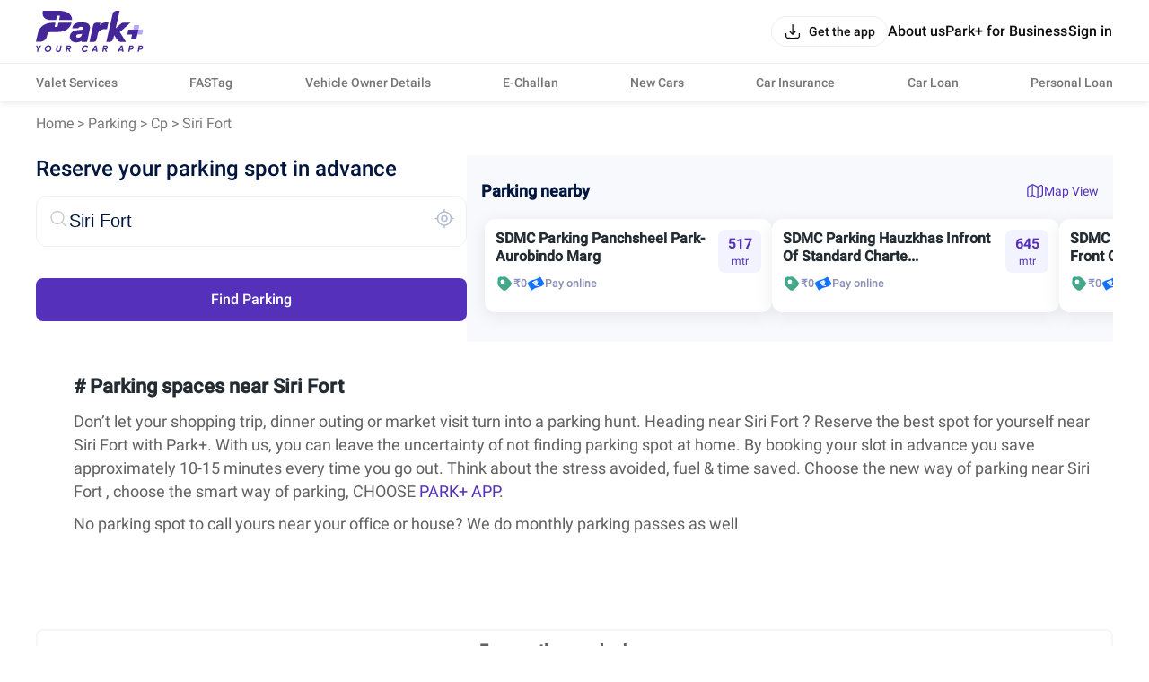

--- FILE ---
content_type: text/html; charset=utf-8
request_url: https://parkplus.io/p/cp/parking-in-siri-fort
body_size: 27666
content:
<!DOCTYPE html><html lang="en" class="app light"><head><meta charSet="utf-8" data-next-head=""/><meta name="viewport" content="width=device-width, initial-scale=1.0,viewport-fit=cover" data-next-head=""/><title data-next-head="">Free Parking near Siri Fort</title><meta name="description" content="Free Parking near Siri Fort. Park+ helps you discover and book nearby parking spaces online on hourly, daily, monthly and weekly basis. Find parking instantly with using Park+ App" data-next-head=""/><link rel="canonical" href="https://parkplus.io/p/cp/parking-in-siri-fort" data-next-head=""/><meta name="robots" content="INDEX, FOLLOW, max-snippet:-1, max-image-preview:large" data-next-head=""/><meta property="og:site_name" content="Park+" data-next-head=""/><meta property="og:locale" content="en_US" data-next-head=""/><meta property="og:title" content="Free Parking near Siri Fort" data-next-head=""/><meta property="og:description" content="Free Parking near Siri Fort. Park+ helps you discover and book nearby parking spaces online on hourly, daily, monthly and weekly basis. Find parking instantly with using Park+ App" data-next-head=""/><meta property="og:url" content="https://parkplus.io/p/cp/parking-in-siri-fort" data-next-head=""/><meta property="og:type" content="website" data-next-head=""/><meta property="og:image" content="https://parkplus.io/img/parkpluslogo.png" data-next-head=""/><meta property="twitter:image:alt" content="Free Parking near Siri Fort" data-next-head=""/><meta name="twitter:card" content="summary_large_image" data-next-head=""/><meta name="twitter:title" content="Free Parking near Siri Fort" data-next-head=""/><meta name="twitter:description" content="Free Parking near Siri Fort. Park+ helps you discover and book nearby parking spaces online on hourly, daily, monthly and weekly basis. Find parking instantly with using Park+ App" data-next-head=""/><meta name="twitter:image" content="https://parkplus.io/img/parkpluslogo.png" data-next-head=""/><meta name="twitter:site" content="Parkplus.io" data-next-head=""/><script type="application/ld+json" data-next-head="">{"@context":"https://schema.org","@type":"BreadcrumbList","itemListElement":[{"@type":"ListItem","name":"Home","position":1,"item":"https://parkplus.io"},{"@type":"ListItem","name":"Parking","position":2,"item":"https://parkplus.io/parking"},{"@type":"ListItem","name":"cp","position":3,"item":"https://parkplus.io/p/parking-in-cp"},{"@type":"ListItem","name":"Siri Fort","position":4,"item":"https://parkplus.io/p/cp/parking-in-siri-fort"}]}</script><script type="application/ld+json" data-next-head="">{"@context":"https://schema.org","@type":"FAQPage","mainEntity":[{"@type":"Question","name":"What is the best parking app to find parking near Siri Fort?","acceptedAnswer":{"@type":"Answer","text":"Park+ is one of the best parking apps to find parking near Siri Fort, since it lets you reserve parking spots in advance anywhere you go. With abundant options to choose from, Park+ is the most-hassle free way to look for a parking spot near Siri Fort."}},{"@type":"Question","name":"How does parking app work to find parking near Siri Fort?","acceptedAnswer":{"@type":"Answer","text":"Most parking apps have a lot of inventory on their platform where people can check the real time status of parking availability & even book their slot in advance. All you have to do is check parking near Siri Fort."}}]}</script><script type="application/ld+json" data-next-head="">{"@context":"https://schema.org","@type":"MobileApplication","name":"Park+","operatingSystem":"ANDROID and iOS","offers":{"@type":"Offer","price":"0","priceCurrency":"INR"},"aggregateRating":{"@type":"AggregateRating","ratingValue":"4.6","ratingCount":"71140"},"applicationCategory":"Apps","potentialAction":{"@type":"ViewAction","target":[{"@type":"EntryPoint","actionApplication":{"@type":"SoftwareApplication","@id":"com.ovunque.parkwheels","name":"Park+ Parking | FASTag | RTO","operatingSystem":"ANDROID","applicationCategory":"Apps","applicationSubCategory":"Auto & Vehicles","downloadUrl":"https://play.google.com/store/apps/details?id:com.ovunque.parkwheels","offers":{"@type":"Offer","price":"0","priceCurrency":"INR"},"aggregateRating":{"@type":"AggregateRating","ratingValue":"4.6","ratingCount":"71140"}}},{"@type":"EntryPoint","actionApplication":{"@type":"SoftwareApplication","@id":"1244749178","name":"Park+ | Find Parking, Challan","operatingSystem":"iOS","applicationCategory":"Travel","downloadUrl":"https://apps.apple.com/in/app/park-find-parking-challan/id1244749178","offers":{"@type":"Offer","price":"0","priceCurrency":"INR"},"aggregateRating":{"@type":"AggregateRating","ratingValue":"4.0","ratingCount":"737"}}}]},"description":"Park+ app is a one-stop solution for car owners. What you know was the best FASTag app offers so much more. From finding and booking parking spots near you and selling your car to getting your car cleaned daily right at your doorstep."}</script><script type="application/ld+json" data-next-head="">{"@context":"https://schema.org","@type":"SiteNavigationElement","name":"parking","url":"https://parkplus.io/parking"}</script><script type="application/ld+json" data-next-head="">{"@context":"https://schema.org","@type":"ParkingFacility","address":{"@type":"PostalAddress","addressLocality":"Siri Fort","streetAddress":""},"latitude":"28.5505827","longitude":"77.214799"}</script><script type="application/ld+json" data-next-head="">{"@context":"http://www.schema.org","@type":"Organization","name":"Park+","url":"https://parkplus.io/","sameAs":["https://twitter.com/parkplus_io","https://www.facebook.com/prkpls/","https://www.instagram.com/parkplusio/","https://www.linkedin.com/company/parkplus/","https://www.youtube.com/channel/UCschDYcHV2A6m-qi5fwCNDw"],"logo":"https://strapi-file-uploads.parkplus.io/park_Logo_ebc88c4a81.png","description":"At Park+, we are building an eco-system for car owners which will be a one-stop solution for all their needs. From parking reservation to challan payments, FASTag recharge to RTO related information, real time fuel price information to nearest PUC center search, we have a lot to offer. We also offer smart parking automated solutions to corporates, apartments, malls, hospitals and other commercial establishments. Our app is a life savior for daily commuters as it provides them with a seamless and real-time experience for parking discovery, booking, payment and tracking.","address":{"@type":"PostalAddress","streetAddress":"5th Floor, Tower A, Unitech Cyber Park, Sec-39","addressLocality":"Gurugram","addressRegion":"Haryana","postalCode":"122022","addressCountry":"IN"},"brand":{"@type":"Brand","name":"Park+"}}</script><link rel="manifest" href="/manifest.json"/><meta name="google-site-verification" content="XI3T7tRvx6_O01YDMxzTYAD-kayu9c_RrBpZGiFDKMY"/><link rel="apple-touch-icon" href="https://parkplus.io/favicon.ico"/><meta name="apple-mobile-web-app-status-bar-style" content="black"/><link rel="icon" href="https://parkplus.io/favicon.ico"/><link rel="apple-touch-icon" sizes="180x180" href="/img/icons/ios/180.png"/><meta name="apple-mobile-web-app-capable" content="yes"/><meta name="mobile-web-app-capable" content="yes"/><link rel="dns-prefetch" href="http://www.gstatic.com"/><link rel="preconnect" href="http://www.gstatic.com"/><link rel="preload" href="/_next/static/css/6e71e0231678010a.css" as="style"/><link rel="stylesheet" href="/_next/static/css/6e71e0231678010a.css" data-n-g=""/><link rel="preload" href="/_next/static/css/4c4ab6e6aaaf916b.css" as="style"/><link rel="stylesheet" href="/_next/static/css/4c4ab6e6aaaf916b.css"/><link rel="preload" href="/_next/static/css/9c2a30e647361e47.css" as="style"/><link rel="stylesheet" href="/_next/static/css/9c2a30e647361e47.css"/><link rel="preload" href="/_next/static/css/ef46db3751d8e999.css" as="style"/><link rel="stylesheet" href="/_next/static/css/ef46db3751d8e999.css"/><link rel="preload" href="/_next/static/css/95ae7a1f8b8b2711.css" as="style"/><link rel="stylesheet" href="/_next/static/css/95ae7a1f8b8b2711.css"/><link rel="preload" href="/_next/static/css/0e68aae9d4f7efcd.css" as="style"/><link rel="stylesheet" href="/_next/static/css/0e68aae9d4f7efcd.css"/><noscript data-n-css=""></noscript><script defer="" nomodule="" src="/_next/static/chunks/polyfills-42372ed130431b0a.js"></script><script defer="" src="/_next/static/chunks/5985-09c7b70d1efd8a62.js"></script><script defer="" src="/_next/static/chunks/30828.67a8bc9ce782eefd.js"></script><script src="/_next/static/chunks/runtime-2140bfebb5f39238.js" defer=""></script><script src="/_next/static/chunks/36394-17c0483480adcb0a.js" defer=""></script><script src="/_next/static/chunks/main-8d172d48fbc4cce8.js" defer=""></script><script src="/_next/static/chunks/35679-3e3afb13a3c102b2.js" defer=""></script><script src="/_next/static/chunks/pages/_app-077646d3516b46f5.js" defer=""></script><script src="/_next/static/chunks/pages/p/%5B...extended_dynamic_url%5D-80c68addd71475d8.js" defer=""></script><script src="/_next/static/IuMvZOLRoJj-BCKcrvwe-/_buildManifest.js" defer=""></script><script src="/_next/static/IuMvZOLRoJj-BCKcrvwe-/_ssgManifest.js" defer=""></script></head><body class="app_body"><noscript><iframe src="https://www.googletagmanager.com/ns.html?id=GTM-WB6JX5X"
              height="0" width="0" style="display:none;visibility:hidden"></iframe></noscript><div id="__next"><div class="NavbarLayout_root__zdJFv"><div class="NavbarLayout_navbar_wrapper__7arhg"><div class="NavbarLayout_navbar__DZGNW"><div class="cmn_container NavbarLayout_header__ifRBy"><div><a class="NavbarLayout_logo__0J59D" aria-label="Home" href="/"><svg xmlns="http://www.w3.org/2000/svg" width="120" height="46" fill="none" viewBox="0 0 120 46"><path fill="#442698" d="M24.455 23.639c13.686-.062 15.251-10.273 15.251-10.273h-14.02a.75.75 0 0 0-.727.575l-.825 3.652a.68.68 0 0 1-.655.523h-2.092a.434.434 0 0 1-.451-.417c0-.044 0-.089.017-.133l.816-3.625a.467.467 0 0 0-.355-.558c-.036-.009-.071-.009-.105-.009h-3.901s-12.419 0-15.175 11.665L0 34.619h4.308s6.595.08 7.924-5.964l.683-2.845a2.83 2.83 0 0 1 2.739-2.171h8.802zM25.935 9.642l.788-3.466a.527.527 0 0 0-.398-.628c-.036-.009-.072-.009-.116-.009h-1.87a.87.87 0 0 0-.869.673l-.78 3.492a.756.756 0 0 1-.727.584h-5.974s-10.637 0-8.145-10.283c0 0 1.967.036 17.31 0 16.274-.044 15.14 10.327 15.176 10.283H26.45a.533.533 0 0 1-.532-.531c0-.036.008-.072.017-.116zM93.538 23.835l11.674-10.478-8.174-.032c-1.093.022-1.551.406-2.381 1.075l-5.77 5.224L93.23.614l.096-.573A.036.036 0 0 0 93.293 0L89.81.005c-2.081.094-3.729 1.55-4.289 3.473-.085.293-7.072 31.202-7.072 31.202-.004.02 3.429.032 3.442.032 2.128-.187 3.714-1.354 4.381-3.541l.901-3.964c-.015-.03.005-.032 0 0l3.388 5.081c1.128 1.888 2.533 2.356 3.766 2.356h6.016l-6.804-10.81c-.01.012-.009-.013 0 0zM80.864 12.862c-3.373.039-7.672.216-9.703 3.202l.602-2.696h-4.77a3.154 3.154 0 0 0-3.077 2.466L59.712 34.72h4.808a3.105 3.105 0 0 0 3.03-2.43l1.486-6.663c.2-.899.569-1.757 1.127-2.49a6.4 6.4 0 0 1 5.151-2.544q.117.001.233.005v-.006h3.588l1.727-7.73zM59.276 15.432c-.607-.785-1.753-2.57-8.664-2.57s-8.318 2.6-8.97 3.524c-.602.85-1.018 1.894-1.236 3.112h6.834a2.15 2.15 0 0 1 .882-1.048c.653-.403 1.378-.598 2.215-.598q.474 0 1.015.087c.313.052.611.149.884.29.243.126.44.29.6.504q.188.254.188.763c0 .297-.042.694-.243.901-.203.212-.562.392-1.043.518-.582.153-1.333.27-2.24.343a87 87 0 0 0-3.392.35c-2.576.302-4.615 1.096-6.058 2.358-1.502 1.313-2.265 3.074-2.265 5.24 0 .796.152 1.568.448 2.294.301.74.775 1.401 1.409 1.958.616.544 1.39.978 2.294 1.295.894.312 1.939.47 3.107.47 1.247 0 2.472-.218 3.64-.649a7.7 7.7 0 0 0 1.584-.8l.356-.242a.98.98 0 0 0 .956 1.187h5.4l1.33-6.052 1.67-7.604c.15-.885.225-1.694.225-2.406V18.5c0-1.24-.308-2.272-.921-3.063zm-7.851 10.615a13 13 0 0 1-.545 1.528 4.2 4.2 0 0 1-.796 1.22c-.33.35-.742.643-1.228.868-.471.22-1.081.332-1.812.332-.654 0-1.208-.144-1.691-.442-.373-.23-.534-.532-.534-1.007q.001-.714.242-1.13c.167-.287.377-.507.642-.67q.451-.282 1.06-.424c.448-.106.915-.184 1.392-.234a50 50 0 0 0 2.422-.215q.486-.056.947-.18zM6.219 38.645l-3.073 4.022-.562 3.188H1.172l.567-3.212L.08 38.647h1.514L2.606 41.3l1.923-2.654h1.69zM12.964 45.999q-1.565 0-2.482-1.138-.916-1.137-.628-2.714.267-1.596 1.478-2.621t2.869-1.026q1.544 0 2.466 1.143t.644 2.719q-.278 1.597-1.484 2.616t-2.863 1.02m.165-1.39a2.72 2.72 0 0 0 1.797-.66 2.77 2.77 0 0 0 .973-1.69q.175-1.03-.371-1.704-.548-.675-1.545-.675-1 0-1.767.664a2.84 2.84 0 0 0-.952 1.706q-.186 1.03.346 1.694.53.665 1.52.665M24.824 45.998q-1.275 0-1.969-.7t-.489-1.802l.855-4.851h1.412l-.836 4.737q-.092.557.17.89.264.335.953.335t1.076-.34q.386-.338.479-.885l.836-4.737h1.412l-.855 4.85q-.216 1.215-1.039 1.86-.822.643-2.005.643M39.228 41.137a2.63 2.63 0 0 1-1.731 2.029l1.092 2.688h-1.443l-1.005-2.503h-1.187l-.443 2.502h-1.412l1.274-7.208h2.806q.978 0 1.6.751.623.752.448 1.741m-1.825.66q.33-.31.413-.762.082-.453-.166-.756-.248-.304-.71-.304h-1.39l-.376 2.133h1.465q.434 0 .763-.308zM54.273 45.999q-1.08 0-1.875-.525a2.9 2.9 0 0 1-1.128-1.405q-.334-.88-.16-1.922a4.22 4.22 0 0 1 1.468-2.616 4.2 4.2 0 0 1 2.797-1.03q1.031 0 1.777.453.746.452 1.107 1.257l-1.298.68q-.485-1.01-1.72-1.01-1.03 0-1.787.66-.758.66-.932 1.71-.186 1.04.33 1.7.515.66 1.515.66 1.338 0 2.09-1.052l1.163.752q-.587.78-1.468 1.236a4.04 4.04 0 0 1-1.879.453zM67.31 45.855l-.228-1.297h-2.931l-.678 1.297h-1.537l3.775-7.208h1.787l1.267 7.208H67.31m-2.466-2.626h2.003l-.433-3.008zM79.99 41.137a2.63 2.63 0 0 1-1.73 2.029l1.091 2.688h-1.443l-1.005-2.503h-1.187l-.443 2.502h-1.412l1.274-7.208h2.806q.978 0 1.6.751.623.752.449 1.741m-1.825.66q.33-.31.413-.762.082-.453-.166-.756-.248-.304-.71-.304h-1.39l-.376 2.133H77.4q.434 0 .763-.308zM96.28 45.855l-.228-1.297h-2.931l-.678 1.297h-1.537l3.775-7.208h1.787l1.267 7.208H96.28m-2.466-2.626h2.003l-.433-3.008zM106.681 38.645q1.091 0 1.689.715.597.716.433 1.777a2.65 2.65 0 0 1-.937 1.695q-.781.654-1.998.654h-1.204l-.419 2.37h-1.412l1.274-7.21h2.575zm.713 2.39q.093-.484-.144-.772-.238-.288-.784-.288h-1.184l-.386 2.184h1.117q.566 0 .927-.308a1.36 1.36 0 0 0 .453-.815zM117.155 38.645q1.091 0 1.689.715.598.716.433 1.777a2.65 2.65 0 0 1-.937 1.695q-.781.654-1.998.654h-1.204l-.419 2.37h-1.412l1.274-7.21h2.575zm.713 2.39q.093-.484-.145-.772-.237-.288-.783-.288h-1.184l-.387 2.184h1.118q.566 0 .926-.308a1.35 1.35 0 0 0 .453-.815z"></path><path fill="#B5A5FA" d="m114.189 21.092.973-4.294a.572.572 0 0 0-.557-.696h-5.107l-1.131 4.99-1.252 5.528h11.164l1.095-4.833a.57.57 0 0 0-.557-.696h-4.628z"></path><path fill="#442698" d="m107.115 26.62-.972 4.294a.57.57 0 0 0 .557.696h5.106l1.131-4.99 1.252-5.528h-11.164l-1.095 4.833a.57.57 0 0 0 .557.696h4.628z"></path></svg></a></div><div class="NavbarLayout_right___bW_D"><div class="NavbarLayout_get_app_btn__RhALJ"><button class="Button_btn__dcVqG Button_BlackNaked__FkCpB Button_Small__rovWL Button_scale__Ffzm1" style="min-width:initial;border-radius:8px" color="secondary" type="button"><div class="Button_leftIcon__clQVj"><svg width="20" height="20" viewBox="0 0 24 24" fill="none" xmlns="http://www.w3.org/2000/svg"><path fill-rule="evenodd" clip-rule="evenodd" d="M3 14.25C3.41421 14.25 3.75 14.5858 3.75 15C3.75 16.4354 3.75159 17.4365 3.85315 18.1919C3.9518 18.9257 4.13225 19.3142 4.40901 19.591C4.68577 19.8678 5.07435 20.0482 5.80812 20.1469C6.56347 20.2484 7.56459 20.25 9 20.25H15C16.4354 20.25 17.4365 20.2484 18.1919 20.1469C18.9257 20.0482 19.3142 19.8678 19.591 19.591C19.8678 19.3142 20.0482 18.9257 20.1469 18.1919C20.2484 17.4365 20.25 16.4354 20.25 15C20.25 14.5858 20.5858 14.25 21 14.25C21.4142 14.25 21.75 14.5858 21.75 15V15.0549C21.75 16.4225 21.75 17.5248 21.6335 18.3918C21.5125 19.2919 21.2536 20.0497 20.6517 20.6516C20.0497 21.2536 19.2919 21.5125 18.3918 21.6335C17.5248 21.75 16.4225 21.75 15.0549 21.75H8.94513C7.57754 21.75 6.47522 21.75 5.60825 21.6335C4.70814 21.5125 3.95027 21.2536 3.34835 20.6517C2.74643 20.0497 2.48754 19.2919 2.36652 18.3918C2.24996 17.5248 2.24998 16.4225 2.25 15.0549C2.25 15.0366 2.25 15.0183 2.25 15C2.25 14.5858 2.58579 14.25 3 14.25Z" fill="var(--text_default)"></path><path fill-rule="evenodd" clip-rule="evenodd" d="M12 16.75C12.2106 16.75 12.4114 16.6615 12.5535 16.5061L16.5535 12.1311C16.833 11.8254 16.8118 11.351 16.5061 11.0715C16.2004 10.792 15.726 10.8132 15.4465 11.1189L12.75 14.0682V3C12.75 2.58579 12.4142 2.25 12 2.25C11.5858 2.25 11.25 2.58579 11.25 3V14.0682L8.55353 11.1189C8.27403 10.8132 7.79963 10.792 7.49393 11.0715C7.18823 11.351 7.16698 11.8254 7.44648 12.1311L11.4465 16.5061C11.5886 16.6615 11.7894 16.75 12 16.75Z" fill="var(--text_default)"></path></svg></div><span class="Typography_Button_Button_small__Y3Rss" style="color:var(--text_default)">Get the app</span></button></div><div class="NavbarLayout_links__QvEVx cmn_only_desktop"><div><a href="/about-us"><p class="Typography_body_big_m__jq51p" style="color:var(--text_default)">About us</p></a></div><div><a href="/business"><p class="Typography_body_big_m__jq51p" style="color:var(--text_default)">Park+ for Business</p></a></div><button class="Button_btn__dcVqG Button_BlackNaked__FkCpB Button_Big__mrVEe Button_scale__Ffzm1" style="min-width:initial;border-radius:8px" type="button"><span class="Typography_Button_Button_Big__XDY5k" style="color:var(--text_default)">Sign in</span></button></div><div class="NavbarLayout_menu_btn__QwOh4 cmn_only_mobile"><svg width="28" height="28" viewBox="0 0 24 24" fill="none" xmlns="http://www.w3.org/2000/svg"><path fill-rule="evenodd" clip-rule="evenodd" d="M20.75 7C20.75 7.41421 20.4142 7.75 20 7.75L4 7.75C3.58579 7.75 3.25 7.41421 3.25 7C3.25 6.58579 3.58579 6.25 4 6.25L20 6.25C20.4142 6.25 20.75 6.58579 20.75 7Z" fill="var(--text_default)"></path><path fill-rule="evenodd" clip-rule="evenodd" d="M20.75 12C20.75 12.4142 20.4142 12.75 20 12.75L4 12.75C3.58579 12.75 3.25 12.4142 3.25 12C3.25 11.5858 3.58579 11.25 4 11.25L20 11.25C20.4142 11.25 20.75 11.5858 20.75 12Z" fill="var(--text_default)"></path><path fill-rule="evenodd" clip-rule="evenodd" d="M20.75 17C20.75 17.4142 20.4142 17.75 20 17.75L4 17.75C3.58579 17.75 3.25 17.4142 3.25 17C3.25 16.5858 3.58579 16.25 4 16.25L20 16.25C20.4142 16.25 20.75 16.5858 20.75 17Z" fill="var(--text_default)"></path></svg></div></div></div></div><div class="cmn_container cmn_only_desktop NavbarLayout_header_links__P0dxL"><a target="_self" href="/business/valet-parking-service"><p class="Typography_body_m__KUiIq" style="color:var(--text_caption)">Valet Services</p></a><a target="_self" href="/fastag"><p class="Typography_body_m__KUiIq" style="color:var(--text_caption)">FASTag</p></a><a target="_self" href="/vehicle-search"><p class="Typography_body_m__KUiIq" style="color:var(--text_caption)">Vehicle Owner Details</p></a><a target="_self" href="/e-challan"><p class="Typography_body_m__KUiIq" style="color:var(--text_caption)">E-Challan</p></a><a target="_self" href="/new-cars"><p class="Typography_body_m__KUiIq" style="color:var(--text_caption)">New Cars</p></a><a target="_self" href="/car-insurance"><p class="Typography_body_m__KUiIq" style="color:var(--text_caption)">Car Insurance</p></a><a target="_self" href="/car-loan/lead"><p class="Typography_body_m__KUiIq" style="color:var(--text_caption)">Car Loan</p></a><a target="_self" href="/personal-loan"><p class="Typography_body_m__KUiIq" style="color:var(--text_caption)">Personal Loan</p></a></div></div><div class="NavbarLayout_body__zgCqk NavbarLayout_extra_margin__hfyzb"><div class="Seo_root__xkCce"><div class="cmn_container bread_crumbs_root__2a60h"><div class="bread_crumbs_link_item__XWWHB"><a href="https://parkplus.io">Home</a> &gt; </div><div class="bread_crumbs_link_item__XWWHB"><a href="/parking">Parking</a> &gt; </div><div class="bread_crumbs_link_item__XWWHB"><a href="/p/parking-in-cp">cp</a> &gt; </div><div class="bread_crumbs_link_item__XWWHB"><a href="/p/cp/parking-in-siri-fort">Siri Fort</a></div></div><div class="Seo_row__3Hdhp"><div class="Seo_widget_container__uZg9J"><div class="Seo_heading__WT9Ow">Reserve your parking spot in advance</div><div class="Seo_wrapSearchBox__HKPR3"><div class="Seo_searchBox__XqKlL"><div><svg width="24" height="25" fill="none" xmlns="http://www.w3.org/2000/svg"><path d="M16.413 15.84l-.529-.532-1.062 1.059.53.531 1.061-1.059zm3.056 5.19a.75.75 0 001.062-1.06l-1.062 1.06zm-2.306-9.574a6.206 6.206 0 01-6.207 6.207v1.5a7.706 7.706 0 007.707-7.707h-1.5zm-6.207 6.207a6.206 6.206 0 01-6.206-6.207h-1.5a7.706 7.706 0 007.707 7.707v-1.5zM4.75 11.456a6.207 6.207 0 016.207-6.206v-1.5a7.707 7.707 0 00-7.707 7.707h1.5zm6.207-6.206a6.206 6.206 0 016.206 6.207h1.5a7.706 7.706 0 00-7.707-7.707v1.5zm4.394 11.648l4.118 4.131 1.062-1.058-4.117-4.132-1.063 1.06z" fill="#CECDD2"></path></svg></div><div class="Seo_inputBox__Qn6wX"><input type="" name="searchBox" placeholder="I want to park near..." value="Siri Fort"/></div><div><svg width="24" height="25" fill="none" xmlns="http://www.w3.org/2000/svg"><path d="M12 20a7.5 7.5 0 100-15 7.5 7.5 0 000 15z" stroke="#B1BCD2" stroke-width="1.5" stroke-linecap="round" stroke-linejoin="round"></path><path d="M12 15.5a3 3 0 100-6 3 3 0 000 6zm0-11v-2m-8 10H2m10 8v2m8-10h2" stroke="#B1BCD2" stroke-width="1.5" stroke-linecap="round" stroke-linejoin="round"></path></svg></div></div></div><div class="Seo_submitBtn__sCE_0"><button class="Button_btn__dcVqG Button_Primary__q2hCg Button_Big__mrVEe Button_scale__Ffzm1" style="min-width:initial;border-radius:8px" type="button"><span class="Typography_Button_Button_Big__XDY5k" style="color:var(--background_primary)">Find Parking</span></button></div></div><div class="Seo_parking_spot_wrapper__Ei8Uo"><div class="Seo_wrap__Fytil"><div class="Seo_title__MuMhu">Parking nearby</div><div class="Seo_mapView__Ue5uw"><svg width="20" height="20" fill="none" xmlns="http://www.w3.org/2000/svg"><path d="M13.041 17.842c-.358 0-.716-.075-1.008-.217l-4.375-2.192c-.25-.125-.741-.116-.983.025l-1.967 1.125c-.85.484-1.725.55-2.383.159-.667-.384-1.042-1.167-1.042-2.15v-8.1c0-.759.5-1.617 1.159-1.992L6.05 2.433c.608-.35 1.533-.375 2.158-.058l4.375 2.192c.25.125.733.108.983-.025l1.959-1.117c.85-.483 1.725-.55 2.383-.158.667.383 1.042 1.166 1.042 2.15v8.108c0 .758-.5 1.617-1.159 1.992l-3.608 2.066c-.316.167-.733.259-1.142.259zM7.2 14.1c.358 0 .717.075 1.008.217l4.375 2.191c.25.125.733.109.983-.025l3.609-2.066c.267-.15.525-.6.525-.9V5.408c0-.525-.15-.916-.425-1.066-.267-.15-.683-.092-1.133.166l-1.959 1.117c-.608.35-1.533.375-2.158.058L7.65 3.492c-.25-.125-.733-.109-.983.025L3.058 5.583c-.266.15-.525.6-.525.909V14.6c0 .525.15.917.417 1.067.267.158.683.091 1.142-.167l1.958-1.117c.325-.191.742-.283 1.15-.283z" fill="#5430BB"></path><path d="M7.133 14.792a.63.63 0 01-.625-.625V3.333a.63.63 0 01.625-.625.63.63 0 01.625.625v10.834a.63.63 0 01-.625.625zm5.975 2.5a.63.63 0 01-.625-.625V5.517a.63.63 0 01.625-.625.63.63 0 01.625.625v11.15a.63.63 0 01-.625.625z" fill="#5430BB"></path></svg>Map View</div></div><div class="Seo_cardWrapper__eirYr"><div class="ParkingDetailCard_card2__D__CY ParkingDetailCard_isBorder__TxJDo"><div class="ParkingDetailCard_cardDetails___Rn0o"><div class="ParkingDetailCard_wrap__QjzM4"><div><h3>SDMC Parking Panchsheel Park- Aurobindo Marg</h3></div><div class="ParkingDetailCard_cardIcons__UIcyJ"><div class="ParkingDetailCard_cardIcon__KUdY_"><svg width="20" height="20" fill="none" xmlns="http://www.w3.org/2000/svg"><path d="M16.525 7.25L12.75 3.475a3.959 3.959 0 00-3-1.158l-4.167.2a3.22 3.22 0 00-3.075 3.058l-.2 4.167a3.99 3.99 0 001.159 3l3.775 3.775a3.984 3.984 0 005.625 0l3.658-3.659a3.948 3.948 0 000-5.608zm-8.608 3.067a2.4 2.4 0 110-4.802 2.4 2.4 0 010 4.802z" fill="#42A889"></path></svg> <!-- -->₹0</div><div class="ParkingDetailCard_cardIcon__KUdY_"><svg width="20" height="20" fill="none" xmlns="http://www.w3.org/2000/svg"><path fill-rule="evenodd" clip-rule="evenodd" d="M.851 9.702c-.096.57.174 1.03.713 1.953l2.582 4.419c.526.9.789 1.35 1.156 1.418.368.069.847-.31 1.805-1.068 1.661-1.314 3.5-1.776 5.338-2.238 1.943-.488 3.886-.976 5.62-2.47.657-.566.985-.85 1.081-1.418.096-.57-.173-1.03-.712-1.953L15.85 3.926c-.526-.9-.788-1.35-1.156-1.418-.367-.068-.846.31-1.804 1.068-1.662 1.314-3.5 1.776-5.339 2.238-1.943.488-3.886.976-5.62 2.47-.657.566-.985.85-1.08 1.418zm10.41-2.469a.625.625 0 10-.528-1.133L6.4 8.121a.625.625 0 10.529 1.133l1.647-.769c.373-.173.786-.19 1.143-.097L7.374 9.483a.625.625 0 00.528 1.132l2.7-1.259a.688.688 0 01-.031.134c-.068.205-.247.431-.577.585l-1.32.616a.757.757 0 00-.442.774.77.77 0 00.568.647l3.53.99a.625.625 0 00.338-1.204l-2.265-.634.12-.056c.6-.28 1.045-.752 1.234-1.324a1.91 1.91 0 00.037-1.085l.44-.205a.625.625 0 10-.529-1.132l-.587.273a2.467 2.467 0 00-.367-.264l.51-.238z" fill="#1471FB"></path></svg> <!-- -->Pay online</div></div></div><div class="ParkingDetailCard_cardDistance__X9Qfh"><div class="ParkingDetailCard_distance__0CRDi"><h3>517</h3><p> mtr</p></div></div></div></div><div class="ParkingDetailCard_card2__D__CY ParkingDetailCard_isBorder__TxJDo"><div class="ParkingDetailCard_cardDetails___Rn0o"><div class="ParkingDetailCard_wrap__QjzM4"><div><h3>SDMC Parking Hauzkhas Infront Of Standard Charte...</h3></div><div class="ParkingDetailCard_cardIcons__UIcyJ"><div class="ParkingDetailCard_cardIcon__KUdY_"><svg width="20" height="20" fill="none" xmlns="http://www.w3.org/2000/svg"><path d="M16.525 7.25L12.75 3.475a3.959 3.959 0 00-3-1.158l-4.167.2a3.22 3.22 0 00-3.075 3.058l-.2 4.167a3.99 3.99 0 001.159 3l3.775 3.775a3.984 3.984 0 005.625 0l3.658-3.659a3.948 3.948 0 000-5.608zm-8.608 3.067a2.4 2.4 0 110-4.802 2.4 2.4 0 010 4.802z" fill="#42A889"></path></svg> <!-- -->₹0</div><div class="ParkingDetailCard_cardIcon__KUdY_"><svg width="20" height="20" fill="none" xmlns="http://www.w3.org/2000/svg"><path fill-rule="evenodd" clip-rule="evenodd" d="M.851 9.702c-.096.57.174 1.03.713 1.953l2.582 4.419c.526.9.789 1.35 1.156 1.418.368.069.847-.31 1.805-1.068 1.661-1.314 3.5-1.776 5.338-2.238 1.943-.488 3.886-.976 5.62-2.47.657-.566.985-.85 1.081-1.418.096-.57-.173-1.03-.712-1.953L15.85 3.926c-.526-.9-.788-1.35-1.156-1.418-.367-.068-.846.31-1.804 1.068-1.662 1.314-3.5 1.776-5.339 2.238-1.943.488-3.886.976-5.62 2.47-.657.566-.985.85-1.08 1.418zm10.41-2.469a.625.625 0 10-.528-1.133L6.4 8.121a.625.625 0 10.529 1.133l1.647-.769c.373-.173.786-.19 1.143-.097L7.374 9.483a.625.625 0 00.528 1.132l2.7-1.259a.688.688 0 01-.031.134c-.068.205-.247.431-.577.585l-1.32.616a.757.757 0 00-.442.774.77.77 0 00.568.647l3.53.99a.625.625 0 00.338-1.204l-2.265-.634.12-.056c.6-.28 1.045-.752 1.234-1.324a1.91 1.91 0 00.037-1.085l.44-.205a.625.625 0 10-.529-1.132l-.587.273a2.467 2.467 0 00-.367-.264l.51-.238z" fill="#1471FB"></path></svg> <!-- -->Pay online</div></div></div><div class="ParkingDetailCard_cardDistance__X9Qfh"><div class="ParkingDetailCard_distance__0CRDi"><h3>645</h3><p> mtr</p></div></div></div></div><div class="ParkingDetailCard_card2__D__CY ParkingDetailCard_isBorder__TxJDo"><div class="ParkingDetailCard_cardDetails___Rn0o"><div class="ParkingDetailCard_wrap__QjzM4"><div><h3>SDMC Parking Hauzkhas In Front Of Icici Bank- Ha...</h3></div><div class="ParkingDetailCard_cardIcons__UIcyJ"><div class="ParkingDetailCard_cardIcon__KUdY_"><svg width="20" height="20" fill="none" xmlns="http://www.w3.org/2000/svg"><path d="M16.525 7.25L12.75 3.475a3.959 3.959 0 00-3-1.158l-4.167.2a3.22 3.22 0 00-3.075 3.058l-.2 4.167a3.99 3.99 0 001.159 3l3.775 3.775a3.984 3.984 0 005.625 0l3.658-3.659a3.948 3.948 0 000-5.608zm-8.608 3.067a2.4 2.4 0 110-4.802 2.4 2.4 0 010 4.802z" fill="#42A889"></path></svg> <!-- -->₹0</div><div class="ParkingDetailCard_cardIcon__KUdY_"><svg width="20" height="20" fill="none" xmlns="http://www.w3.org/2000/svg"><path fill-rule="evenodd" clip-rule="evenodd" d="M.851 9.702c-.096.57.174 1.03.713 1.953l2.582 4.419c.526.9.789 1.35 1.156 1.418.368.069.847-.31 1.805-1.068 1.661-1.314 3.5-1.776 5.338-2.238 1.943-.488 3.886-.976 5.62-2.47.657-.566.985-.85 1.081-1.418.096-.57-.173-1.03-.712-1.953L15.85 3.926c-.526-.9-.788-1.35-1.156-1.418-.367-.068-.846.31-1.804 1.068-1.662 1.314-3.5 1.776-5.339 2.238-1.943.488-3.886.976-5.62 2.47-.657.566-.985.85-1.08 1.418zm10.41-2.469a.625.625 0 10-.528-1.133L6.4 8.121a.625.625 0 10.529 1.133l1.647-.769c.373-.173.786-.19 1.143-.097L7.374 9.483a.625.625 0 00.528 1.132l2.7-1.259a.688.688 0 01-.031.134c-.068.205-.247.431-.577.585l-1.32.616a.757.757 0 00-.442.774.77.77 0 00.568.647l3.53.99a.625.625 0 00.338-1.204l-2.265-.634.12-.056c.6-.28 1.045-.752 1.234-1.324a1.91 1.91 0 00.037-1.085l.44-.205a.625.625 0 10-.529-1.132l-.587.273a2.467 2.467 0 00-.367-.264l.51-.238z" fill="#1471FB"></path></svg> <!-- -->Pay online</div></div></div><div class="ParkingDetailCard_cardDistance__X9Qfh"><div class="ParkingDetailCard_distance__0CRDi"><h3>691</h3><p> mtr</p></div></div></div></div><div class="ParkingDetailCard_card2__D__CY ParkingDetailCard_isBorder__TxJDo"><div class="ParkingDetailCard_cardDetails___Rn0o"><div class="ParkingDetailCard_wrap__QjzM4"><div><h3>Parking infront of Axis Bank- hauz Khas</h3></div><div class="ParkingDetailCard_cardIcons__UIcyJ"><div class="ParkingDetailCard_cardIcon__KUdY_"><svg width="20" height="20" fill="none" xmlns="http://www.w3.org/2000/svg"><path d="M16.525 7.25L12.75 3.475a3.959 3.959 0 00-3-1.158l-4.167.2a3.22 3.22 0 00-3.075 3.058l-.2 4.167a3.99 3.99 0 001.159 3l3.775 3.775a3.984 3.984 0 005.625 0l3.658-3.659a3.948 3.948 0 000-5.608zm-8.608 3.067a2.4 2.4 0 110-4.802 2.4 2.4 0 010 4.802z" fill="#42A889"></path></svg> <!-- -->₹0</div><div class="ParkingDetailCard_cardIcon__KUdY_"><svg width="20" height="20" fill="none" xmlns="http://www.w3.org/2000/svg"><path fill-rule="evenodd" clip-rule="evenodd" d="M.851 9.702c-.096.57.174 1.03.713 1.953l2.582 4.419c.526.9.789 1.35 1.156 1.418.368.069.847-.31 1.805-1.068 1.661-1.314 3.5-1.776 5.338-2.238 1.943-.488 3.886-.976 5.62-2.47.657-.566.985-.85 1.081-1.418.096-.57-.173-1.03-.712-1.953L15.85 3.926c-.526-.9-.788-1.35-1.156-1.418-.367-.068-.846.31-1.804 1.068-1.662 1.314-3.5 1.776-5.339 2.238-1.943.488-3.886.976-5.62 2.47-.657.566-.985.85-1.08 1.418zm10.41-2.469a.625.625 0 10-.528-1.133L6.4 8.121a.625.625 0 10.529 1.133l1.647-.769c.373-.173.786-.19 1.143-.097L7.374 9.483a.625.625 0 00.528 1.132l2.7-1.259a.688.688 0 01-.031.134c-.068.205-.247.431-.577.585l-1.32.616a.757.757 0 00-.442.774.77.77 0 00.568.647l3.53.99a.625.625 0 00.338-1.204l-2.265-.634.12-.056c.6-.28 1.045-.752 1.234-1.324a1.91 1.91 0 00.037-1.085l.44-.205a.625.625 0 10-.529-1.132l-.587.273a2.467 2.467 0 00-.367-.264l.51-.238z" fill="#1471FB"></path></svg> <!-- -->Pay online</div></div></div><div class="ParkingDetailCard_cardDistance__X9Qfh"><div class="ParkingDetailCard_distance__0CRDi"><h3>691</h3><p> mtr</p></div></div></div></div><div class="ParkingDetailCard_card2__D__CY ParkingDetailCard_isBorder__TxJDo"><div class="ParkingDetailCard_cardDetails___Rn0o"><div class="ParkingDetailCard_wrap__QjzM4"><div><h3>SDMC Parking Hauzkhas Infront Of Federal Bank- H...</h3></div><div class="ParkingDetailCard_cardIcons__UIcyJ"><div class="ParkingDetailCard_cardIcon__KUdY_"><svg width="20" height="20" fill="none" xmlns="http://www.w3.org/2000/svg"><path d="M16.525 7.25L12.75 3.475a3.959 3.959 0 00-3-1.158l-4.167.2a3.22 3.22 0 00-3.075 3.058l-.2 4.167a3.99 3.99 0 001.159 3l3.775 3.775a3.984 3.984 0 005.625 0l3.658-3.659a3.948 3.948 0 000-5.608zm-8.608 3.067a2.4 2.4 0 110-4.802 2.4 2.4 0 010 4.802z" fill="#42A889"></path></svg> <!-- -->₹0</div><div class="ParkingDetailCard_cardIcon__KUdY_"><svg width="20" height="20" fill="none" xmlns="http://www.w3.org/2000/svg"><path fill-rule="evenodd" clip-rule="evenodd" d="M.851 9.702c-.096.57.174 1.03.713 1.953l2.582 4.419c.526.9.789 1.35 1.156 1.418.368.069.847-.31 1.805-1.068 1.661-1.314 3.5-1.776 5.338-2.238 1.943-.488 3.886-.976 5.62-2.47.657-.566.985-.85 1.081-1.418.096-.57-.173-1.03-.712-1.953L15.85 3.926c-.526-.9-.788-1.35-1.156-1.418-.367-.068-.846.31-1.804 1.068-1.662 1.314-3.5 1.776-5.339 2.238-1.943.488-3.886.976-5.62 2.47-.657.566-.985.85-1.08 1.418zm10.41-2.469a.625.625 0 10-.528-1.133L6.4 8.121a.625.625 0 10.529 1.133l1.647-.769c.373-.173.786-.19 1.143-.097L7.374 9.483a.625.625 0 00.528 1.132l2.7-1.259a.688.688 0 01-.031.134c-.068.205-.247.431-.577.585l-1.32.616a.757.757 0 00-.442.774.77.77 0 00.568.647l3.53.99a.625.625 0 00.338-1.204l-2.265-.634.12-.056c.6-.28 1.045-.752 1.234-1.324a1.91 1.91 0 00.037-1.085l.44-.205a.625.625 0 10-.529-1.132l-.587.273a2.467 2.467 0 00-.367-.264l.51-.238z" fill="#1471FB"></path></svg> <!-- -->Pay online</div></div></div><div class="ParkingDetailCard_cardDistance__X9Qfh"><div class="ParkingDetailCard_distance__0CRDi"><h3>749</h3><p> mtr</p></div></div></div></div><div class="ParkingDetailCard_card2__D__CY ParkingDetailCard_isBorder__TxJDo"><div class="ParkingDetailCard_cardDetails___Rn0o"><div class="ParkingDetailCard_wrap__QjzM4"><div><h3>SDMC Parking Hauzkhas E Block Market In Front Of...</h3></div><div class="ParkingDetailCard_cardIcons__UIcyJ"><div class="ParkingDetailCard_cardIcon__KUdY_"><svg width="20" height="20" fill="none" xmlns="http://www.w3.org/2000/svg"><path d="M16.525 7.25L12.75 3.475a3.959 3.959 0 00-3-1.158l-4.167.2a3.22 3.22 0 00-3.075 3.058l-.2 4.167a3.99 3.99 0 001.159 3l3.775 3.775a3.984 3.984 0 005.625 0l3.658-3.659a3.948 3.948 0 000-5.608zm-8.608 3.067a2.4 2.4 0 110-4.802 2.4 2.4 0 010 4.802z" fill="#42A889"></path></svg> <!-- -->₹0</div><div class="ParkingDetailCard_cardIcon__KUdY_"><svg width="20" height="20" fill="none" xmlns="http://www.w3.org/2000/svg"><path fill-rule="evenodd" clip-rule="evenodd" d="M.851 9.702c-.096.57.174 1.03.713 1.953l2.582 4.419c.526.9.789 1.35 1.156 1.418.368.069.847-.31 1.805-1.068 1.661-1.314 3.5-1.776 5.338-2.238 1.943-.488 3.886-.976 5.62-2.47.657-.566.985-.85 1.081-1.418.096-.57-.173-1.03-.712-1.953L15.85 3.926c-.526-.9-.788-1.35-1.156-1.418-.367-.068-.846.31-1.804 1.068-1.662 1.314-3.5 1.776-5.339 2.238-1.943.488-3.886.976-5.62 2.47-.657.566-.985.85-1.08 1.418zm10.41-2.469a.625.625 0 10-.528-1.133L6.4 8.121a.625.625 0 10.529 1.133l1.647-.769c.373-.173.786-.19 1.143-.097L7.374 9.483a.625.625 0 00.528 1.132l2.7-1.259a.688.688 0 01-.031.134c-.068.205-.247.431-.577.585l-1.32.616a.757.757 0 00-.442.774.77.77 0 00.568.647l3.53.99a.625.625 0 00.338-1.204l-2.265-.634.12-.056c.6-.28 1.045-.752 1.234-1.324a1.91 1.91 0 00.037-1.085l.44-.205a.625.625 0 10-.529-1.132l-.587.273a2.467 2.467 0 00-.367-.264l.51-.238z" fill="#1471FB"></path></svg> <!-- -->Pay online</div></div></div><div class="ParkingDetailCard_cardDistance__X9Qfh"><div class="ParkingDetailCard_distance__0CRDi"><h3>754</h3><p> mtr</p></div></div></div></div><div class="ParkingDetailCard_card2__D__CY ParkingDetailCard_isBorder__TxJDo"><div class="ParkingDetailCard_cardDetails___Rn0o"><div class="ParkingDetailCard_wrap__QjzM4"><div><h3>SDMC Parking Hauzkhas E Block Market In Front Of...</h3></div><div class="ParkingDetailCard_cardIcons__UIcyJ"><div class="ParkingDetailCard_cardIcon__KUdY_"><svg width="20" height="20" fill="none" xmlns="http://www.w3.org/2000/svg"><path d="M16.525 7.25L12.75 3.475a3.959 3.959 0 00-3-1.158l-4.167.2a3.22 3.22 0 00-3.075 3.058l-.2 4.167a3.99 3.99 0 001.159 3l3.775 3.775a3.984 3.984 0 005.625 0l3.658-3.659a3.948 3.948 0 000-5.608zm-8.608 3.067a2.4 2.4 0 110-4.802 2.4 2.4 0 010 4.802z" fill="#42A889"></path></svg> <!-- -->₹0</div><div class="ParkingDetailCard_cardIcon__KUdY_"><svg width="20" height="20" fill="none" xmlns="http://www.w3.org/2000/svg"><path fill-rule="evenodd" clip-rule="evenodd" d="M.851 9.702c-.096.57.174 1.03.713 1.953l2.582 4.419c.526.9.789 1.35 1.156 1.418.368.069.847-.31 1.805-1.068 1.661-1.314 3.5-1.776 5.338-2.238 1.943-.488 3.886-.976 5.62-2.47.657-.566.985-.85 1.081-1.418.096-.57-.173-1.03-.712-1.953L15.85 3.926c-.526-.9-.788-1.35-1.156-1.418-.367-.068-.846.31-1.804 1.068-1.662 1.314-3.5 1.776-5.339 2.238-1.943.488-3.886.976-5.62 2.47-.657.566-.985.85-1.08 1.418zm10.41-2.469a.625.625 0 10-.528-1.133L6.4 8.121a.625.625 0 10.529 1.133l1.647-.769c.373-.173.786-.19 1.143-.097L7.374 9.483a.625.625 0 00.528 1.132l2.7-1.259a.688.688 0 01-.031.134c-.068.205-.247.431-.577.585l-1.32.616a.757.757 0 00-.442.774.77.77 0 00.568.647l3.53.99a.625.625 0 00.338-1.204l-2.265-.634.12-.056c.6-.28 1.045-.752 1.234-1.324a1.91 1.91 0 00.037-1.085l.44-.205a.625.625 0 10-.529-1.132l-.587.273a2.467 2.467 0 00-.367-.264l.51-.238z" fill="#1471FB"></path></svg> <!-- -->Pay online</div></div></div><div class="ParkingDetailCard_cardDistance__X9Qfh"><div class="ParkingDetailCard_distance__0CRDi"><h3>755</h3><p> mtr</p></div></div></div></div><div class="ParkingDetailCard_card2__D__CY ParkingDetailCard_isBorder__TxJDo"><div class="ParkingDetailCard_cardDetails___Rn0o"><div class="ParkingDetailCard_wrap__QjzM4"><div><h3>SDMC Parking Hauzkhas Infront Of Brew Cafe- Hauz...</h3></div><div class="ParkingDetailCard_cardIcons__UIcyJ"><div class="ParkingDetailCard_cardIcon__KUdY_"><svg width="20" height="20" fill="none" xmlns="http://www.w3.org/2000/svg"><path d="M16.525 7.25L12.75 3.475a3.959 3.959 0 00-3-1.158l-4.167.2a3.22 3.22 0 00-3.075 3.058l-.2 4.167a3.99 3.99 0 001.159 3l3.775 3.775a3.984 3.984 0 005.625 0l3.658-3.659a3.948 3.948 0 000-5.608zm-8.608 3.067a2.4 2.4 0 110-4.802 2.4 2.4 0 010 4.802z" fill="#42A889"></path></svg> <!-- -->₹0</div><div class="ParkingDetailCard_cardIcon__KUdY_"><svg width="20" height="20" fill="none" xmlns="http://www.w3.org/2000/svg"><path fill-rule="evenodd" clip-rule="evenodd" d="M.851 9.702c-.096.57.174 1.03.713 1.953l2.582 4.419c.526.9.789 1.35 1.156 1.418.368.069.847-.31 1.805-1.068 1.661-1.314 3.5-1.776 5.338-2.238 1.943-.488 3.886-.976 5.62-2.47.657-.566.985-.85 1.081-1.418.096-.57-.173-1.03-.712-1.953L15.85 3.926c-.526-.9-.788-1.35-1.156-1.418-.367-.068-.846.31-1.804 1.068-1.662 1.314-3.5 1.776-5.339 2.238-1.943.488-3.886.976-5.62 2.47-.657.566-.985.85-1.08 1.418zm10.41-2.469a.625.625 0 10-.528-1.133L6.4 8.121a.625.625 0 10.529 1.133l1.647-.769c.373-.173.786-.19 1.143-.097L7.374 9.483a.625.625 0 00.528 1.132l2.7-1.259a.688.688 0 01-.031.134c-.068.205-.247.431-.577.585l-1.32.616a.757.757 0 00-.442.774.77.77 0 00.568.647l3.53.99a.625.625 0 00.338-1.204l-2.265-.634.12-.056c.6-.28 1.045-.752 1.234-1.324a1.91 1.91 0 00.037-1.085l.44-.205a.625.625 0 10-.529-1.132l-.587.273a2.467 2.467 0 00-.367-.264l.51-.238z" fill="#1471FB"></path></svg> <!-- -->Pay online</div></div></div><div class="ParkingDetailCard_cardDistance__X9Qfh"><div class="ParkingDetailCard_distance__0CRDi"><h3>891</h3><p> mtr</p></div></div></div></div><div class="ParkingDetailCard_card2__D__CY ParkingDetailCard_isBorder__TxJDo"><div class="ParkingDetailCard_cardDetails___Rn0o"><div class="ParkingDetailCard_wrap__QjzM4"><div><h3>MCD Parking near Blue dart</h3></div><div class="ParkingDetailCard_cardIcons__UIcyJ"><div class="ParkingDetailCard_cardIcon__KUdY_"><svg width="20" height="20" fill="none" xmlns="http://www.w3.org/2000/svg"><path d="M16.525 7.25L12.75 3.475a3.959 3.959 0 00-3-1.158l-4.167.2a3.22 3.22 0 00-3.075 3.058l-.2 4.167a3.99 3.99 0 001.159 3l3.775 3.775a3.984 3.984 0 005.625 0l3.658-3.659a3.948 3.948 0 000-5.608zm-8.608 3.067a2.4 2.4 0 110-4.802 2.4 2.4 0 010 4.802z" fill="#42A889"></path></svg> <!-- -->₹0</div><div class="ParkingDetailCard_cardIcon__KUdY_"><svg width="20" height="20" fill="none" xmlns="http://www.w3.org/2000/svg"><path fill-rule="evenodd" clip-rule="evenodd" d="M.851 9.702c-.096.57.174 1.03.713 1.953l2.582 4.419c.526.9.789 1.35 1.156 1.418.368.069.847-.31 1.805-1.068 1.661-1.314 3.5-1.776 5.338-2.238 1.943-.488 3.886-.976 5.62-2.47.657-.566.985-.85 1.081-1.418.096-.57-.173-1.03-.712-1.953L15.85 3.926c-.526-.9-.788-1.35-1.156-1.418-.367-.068-.846.31-1.804 1.068-1.662 1.314-3.5 1.776-5.339 2.238-1.943.488-3.886.976-5.62 2.47-.657.566-.985.85-1.08 1.418zm10.41-2.469a.625.625 0 10-.528-1.133L6.4 8.121a.625.625 0 10.529 1.133l1.647-.769c.373-.173.786-.19 1.143-.097L7.374 9.483a.625.625 0 00.528 1.132l2.7-1.259a.688.688 0 01-.031.134c-.068.205-.247.431-.577.585l-1.32.616a.757.757 0 00-.442.774.77.77 0 00.568.647l3.53.99a.625.625 0 00.338-1.204l-2.265-.634.12-.056c.6-.28 1.045-.752 1.234-1.324a1.91 1.91 0 00.037-1.085l.44-.205a.625.625 0 10-.529-1.132l-.587.273a2.467 2.467 0 00-.367-.264l.51-.238z" fill="#1471FB"></path></svg> <!-- -->Pay online</div></div></div><div class="ParkingDetailCard_cardDistance__X9Qfh"><div class="ParkingDetailCard_distance__0CRDi"><h3>987</h3><p> mtr</p></div></div></div></div><div class="ParkingDetailCard_card2__D__CY ParkingDetailCard_isBorder__TxJDo"><div class="ParkingDetailCard_cardDetails___Rn0o"><div class="ParkingDetailCard_wrap__QjzM4"><div><h3>MCD Parking near Indusind Bank</h3></div><div class="ParkingDetailCard_cardIcons__UIcyJ"><div class="ParkingDetailCard_cardIcon__KUdY_"><svg width="20" height="20" fill="none" xmlns="http://www.w3.org/2000/svg"><path d="M16.525 7.25L12.75 3.475a3.959 3.959 0 00-3-1.158l-4.167.2a3.22 3.22 0 00-3.075 3.058l-.2 4.167a3.99 3.99 0 001.159 3l3.775 3.775a3.984 3.984 0 005.625 0l3.658-3.659a3.948 3.948 0 000-5.608zm-8.608 3.067a2.4 2.4 0 110-4.802 2.4 2.4 0 010 4.802z" fill="#42A889"></path></svg> <!-- -->₹0</div><div class="ParkingDetailCard_cardIcon__KUdY_"><svg width="20" height="20" fill="none" xmlns="http://www.w3.org/2000/svg"><path fill-rule="evenodd" clip-rule="evenodd" d="M.851 9.702c-.096.57.174 1.03.713 1.953l2.582 4.419c.526.9.789 1.35 1.156 1.418.368.069.847-.31 1.805-1.068 1.661-1.314 3.5-1.776 5.338-2.238 1.943-.488 3.886-.976 5.62-2.47.657-.566.985-.85 1.081-1.418.096-.57-.173-1.03-.712-1.953L15.85 3.926c-.526-.9-.788-1.35-1.156-1.418-.367-.068-.846.31-1.804 1.068-1.662 1.314-3.5 1.776-5.339 2.238-1.943.488-3.886.976-5.62 2.47-.657.566-.985.85-1.08 1.418zm10.41-2.469a.625.625 0 10-.528-1.133L6.4 8.121a.625.625 0 10.529 1.133l1.647-.769c.373-.173.786-.19 1.143-.097L7.374 9.483a.625.625 0 00.528 1.132l2.7-1.259a.688.688 0 01-.031.134c-.068.205-.247.431-.577.585l-1.32.616a.757.757 0 00-.442.774.77.77 0 00.568.647l3.53.99a.625.625 0 00.338-1.204l-2.265-.634.12-.056c.6-.28 1.045-.752 1.234-1.324a1.91 1.91 0 00.037-1.085l.44-.205a.625.625 0 10-.529-1.132l-.587.273a2.467 2.467 0 00-.367-.264l.51-.238z" fill="#1471FB"></path></svg> <!-- -->Pay online</div></div></div><div class="ParkingDetailCard_cardDistance__X9Qfh"><div class="ParkingDetailCard_distance__0CRDi"><h3>1.0</h3><p> km</p></div></div></div></div><div class="ParkingDetailCard_card2__D__CY ParkingDetailCard_isBorder__TxJDo"><div class="ParkingDetailCard_cardDetails___Rn0o"><div class="ParkingDetailCard_wrap__QjzM4"><div><h3>SDMC Parking near Indian Bank</h3></div><div class="ParkingDetailCard_cardIcons__UIcyJ"><div class="ParkingDetailCard_cardIcon__KUdY_"><svg width="20" height="20" fill="none" xmlns="http://www.w3.org/2000/svg"><path d="M16.525 7.25L12.75 3.475a3.959 3.959 0 00-3-1.158l-4.167.2a3.22 3.22 0 00-3.075 3.058l-.2 4.167a3.99 3.99 0 001.159 3l3.775 3.775a3.984 3.984 0 005.625 0l3.658-3.659a3.948 3.948 0 000-5.608zm-8.608 3.067a2.4 2.4 0 110-4.802 2.4 2.4 0 010 4.802z" fill="#42A889"></path></svg> <!-- -->₹0</div><div class="ParkingDetailCard_cardIcon__KUdY_"><svg width="20" height="20" fill="none" xmlns="http://www.w3.org/2000/svg"><path fill-rule="evenodd" clip-rule="evenodd" d="M.851 9.702c-.096.57.174 1.03.713 1.953l2.582 4.419c.526.9.789 1.35 1.156 1.418.368.069.847-.31 1.805-1.068 1.661-1.314 3.5-1.776 5.338-2.238 1.943-.488 3.886-.976 5.62-2.47.657-.566.985-.85 1.081-1.418.096-.57-.173-1.03-.712-1.953L15.85 3.926c-.526-.9-.788-1.35-1.156-1.418-.367-.068-.846.31-1.804 1.068-1.662 1.314-3.5 1.776-5.339 2.238-1.943.488-3.886.976-5.62 2.47-.657.566-.985.85-1.08 1.418zm10.41-2.469a.625.625 0 10-.528-1.133L6.4 8.121a.625.625 0 10.529 1.133l1.647-.769c.373-.173.786-.19 1.143-.097L7.374 9.483a.625.625 0 00.528 1.132l2.7-1.259a.688.688 0 01-.031.134c-.068.205-.247.431-.577.585l-1.32.616a.757.757 0 00-.442.774.77.77 0 00.568.647l3.53.99a.625.625 0 00.338-1.204l-2.265-.634.12-.056c.6-.28 1.045-.752 1.234-1.324a1.91 1.91 0 00.037-1.085l.44-.205a.625.625 0 10-.529-1.132l-.587.273a2.467 2.467 0 00-.367-.264l.51-.238z" fill="#1471FB"></path></svg> <!-- -->Pay online</div></div></div><div class="ParkingDetailCard_cardDistance__X9Qfh"><div class="ParkingDetailCard_distance__0CRDi"><h3>1.0</h3><p> km</p></div></div></div></div><div class="ParkingDetailCard_card2__D__CY ParkingDetailCard_isBorder__TxJDo"><div class="ParkingDetailCard_cardDetails___Rn0o"><div class="ParkingDetailCard_wrap__QjzM4"><div><h3>SDMC Parking near Yes Bank</h3></div><div class="ParkingDetailCard_cardIcons__UIcyJ"><div class="ParkingDetailCard_cardIcon__KUdY_"><svg width="20" height="20" fill="none" xmlns="http://www.w3.org/2000/svg"><path d="M16.525 7.25L12.75 3.475a3.959 3.959 0 00-3-1.158l-4.167.2a3.22 3.22 0 00-3.075 3.058l-.2 4.167a3.99 3.99 0 001.159 3l3.775 3.775a3.984 3.984 0 005.625 0l3.658-3.659a3.948 3.948 0 000-5.608zm-8.608 3.067a2.4 2.4 0 110-4.802 2.4 2.4 0 010 4.802z" fill="#42A889"></path></svg> <!-- -->₹0</div><div class="ParkingDetailCard_cardIcon__KUdY_"><svg width="20" height="20" fill="none" xmlns="http://www.w3.org/2000/svg"><path fill-rule="evenodd" clip-rule="evenodd" d="M.851 9.702c-.096.57.174 1.03.713 1.953l2.582 4.419c.526.9.789 1.35 1.156 1.418.368.069.847-.31 1.805-1.068 1.661-1.314 3.5-1.776 5.338-2.238 1.943-.488 3.886-.976 5.62-2.47.657-.566.985-.85 1.081-1.418.096-.57-.173-1.03-.712-1.953L15.85 3.926c-.526-.9-.788-1.35-1.156-1.418-.367-.068-.846.31-1.804 1.068-1.662 1.314-3.5 1.776-5.339 2.238-1.943.488-3.886.976-5.62 2.47-.657.566-.985.85-1.08 1.418zm10.41-2.469a.625.625 0 10-.528-1.133L6.4 8.121a.625.625 0 10.529 1.133l1.647-.769c.373-.173.786-.19 1.143-.097L7.374 9.483a.625.625 0 00.528 1.132l2.7-1.259a.688.688 0 01-.031.134c-.068.205-.247.431-.577.585l-1.32.616a.757.757 0 00-.442.774.77.77 0 00.568.647l3.53.99a.625.625 0 00.338-1.204l-2.265-.634.12-.056c.6-.28 1.045-.752 1.234-1.324a1.91 1.91 0 00.037-1.085l.44-.205a.625.625 0 10-.529-1.132l-.587.273a2.467 2.467 0 00-.367-.264l.51-.238z" fill="#1471FB"></path></svg> <!-- -->Pay online</div></div></div><div class="ParkingDetailCard_cardDistance__X9Qfh"><div class="ParkingDetailCard_distance__0CRDi"><h3>1.1</h3><p> km</p></div></div></div></div><div class="ParkingDetailCard_card2__D__CY ParkingDetailCard_isBorder__TxJDo"><div class="ParkingDetailCard_cardDetails___Rn0o"><div class="ParkingDetailCard_wrap__QjzM4"><div><h3>MCD Parking near Saira Tower</h3></div><div class="ParkingDetailCard_cardIcons__UIcyJ"><div class="ParkingDetailCard_cardIcon__KUdY_"><svg width="20" height="20" fill="none" xmlns="http://www.w3.org/2000/svg"><path d="M16.525 7.25L12.75 3.475a3.959 3.959 0 00-3-1.158l-4.167.2a3.22 3.22 0 00-3.075 3.058l-.2 4.167a3.99 3.99 0 001.159 3l3.775 3.775a3.984 3.984 0 005.625 0l3.658-3.659a3.948 3.948 0 000-5.608zm-8.608 3.067a2.4 2.4 0 110-4.802 2.4 2.4 0 010 4.802z" fill="#42A889"></path></svg> <!-- -->₹0</div><div class="ParkingDetailCard_cardIcon__KUdY_"><svg width="20" height="20" fill="none" xmlns="http://www.w3.org/2000/svg"><path fill-rule="evenodd" clip-rule="evenodd" d="M.851 9.702c-.096.57.174 1.03.713 1.953l2.582 4.419c.526.9.789 1.35 1.156 1.418.368.069.847-.31 1.805-1.068 1.661-1.314 3.5-1.776 5.338-2.238 1.943-.488 3.886-.976 5.62-2.47.657-.566.985-.85 1.081-1.418.096-.57-.173-1.03-.712-1.953L15.85 3.926c-.526-.9-.788-1.35-1.156-1.418-.367-.068-.846.31-1.804 1.068-1.662 1.314-3.5 1.776-5.339 2.238-1.943.488-3.886.976-5.62 2.47-.657.566-.985.85-1.08 1.418zm10.41-2.469a.625.625 0 10-.528-1.133L6.4 8.121a.625.625 0 10.529 1.133l1.647-.769c.373-.173.786-.19 1.143-.097L7.374 9.483a.625.625 0 00.528 1.132l2.7-1.259a.688.688 0 01-.031.134c-.068.205-.247.431-.577.585l-1.32.616a.757.757 0 00-.442.774.77.77 0 00.568.647l3.53.99a.625.625 0 00.338-1.204l-2.265-.634.12-.056c.6-.28 1.045-.752 1.234-1.324a1.91 1.91 0 00.037-1.085l.44-.205a.625.625 0 10-.529-1.132l-.587.273a2.467 2.467 0 00-.367-.264l.51-.238z" fill="#1471FB"></path></svg> <!-- -->Pay online</div></div></div><div class="ParkingDetailCard_cardDistance__X9Qfh"><div class="ParkingDetailCard_distance__0CRDi"><h3>1.1</h3><p> km</p></div></div></div></div><div class="ParkingDetailCard_card2__D__CY ParkingDetailCard_isBorder__TxJDo"><div class="ParkingDetailCard_cardDetails___Rn0o"><div class="ParkingDetailCard_wrap__QjzM4"><div><h3>SDMC Parking near Pyare lal Son&#x27;s jewellers</h3></div><div class="ParkingDetailCard_cardIcons__UIcyJ"><div class="ParkingDetailCard_cardIcon__KUdY_"><svg width="20" height="20" fill="none" xmlns="http://www.w3.org/2000/svg"><path d="M16.525 7.25L12.75 3.475a3.959 3.959 0 00-3-1.158l-4.167.2a3.22 3.22 0 00-3.075 3.058l-.2 4.167a3.99 3.99 0 001.159 3l3.775 3.775a3.984 3.984 0 005.625 0l3.658-3.659a3.948 3.948 0 000-5.608zm-8.608 3.067a2.4 2.4 0 110-4.802 2.4 2.4 0 010 4.802z" fill="#42A889"></path></svg> <!-- -->₹0</div><div class="ParkingDetailCard_cardIcon__KUdY_"><svg width="20" height="20" fill="none" xmlns="http://www.w3.org/2000/svg"><path fill-rule="evenodd" clip-rule="evenodd" d="M.851 9.702c-.096.57.174 1.03.713 1.953l2.582 4.419c.526.9.789 1.35 1.156 1.418.368.069.847-.31 1.805-1.068 1.661-1.314 3.5-1.776 5.338-2.238 1.943-.488 3.886-.976 5.62-2.47.657-.566.985-.85 1.081-1.418.096-.57-.173-1.03-.712-1.953L15.85 3.926c-.526-.9-.788-1.35-1.156-1.418-.367-.068-.846.31-1.804 1.068-1.662 1.314-3.5 1.776-5.339 2.238-1.943.488-3.886.976-5.62 2.47-.657.566-.985.85-1.08 1.418zm10.41-2.469a.625.625 0 10-.528-1.133L6.4 8.121a.625.625 0 10.529 1.133l1.647-.769c.373-.173.786-.19 1.143-.097L7.374 9.483a.625.625 0 00.528 1.132l2.7-1.259a.688.688 0 01-.031.134c-.068.205-.247.431-.577.585l-1.32.616a.757.757 0 00-.442.774.77.77 0 00.568.647l3.53.99a.625.625 0 00.338-1.204l-2.265-.634.12-.056c.6-.28 1.045-.752 1.234-1.324a1.91 1.91 0 00.037-1.085l.44-.205a.625.625 0 10-.529-1.132l-.587.273a2.467 2.467 0 00-.367-.264l.51-.238z" fill="#1471FB"></path></svg> <!-- -->Pay online</div></div></div><div class="ParkingDetailCard_cardDistance__X9Qfh"><div class="ParkingDetailCard_distance__0CRDi"><h3>1.1</h3><p> km</p></div></div></div></div><div class="ParkingDetailCard_card2__D__CY ParkingDetailCard_isBorder__TxJDo"><div class="ParkingDetailCard_cardDetails___Rn0o"><div class="ParkingDetailCard_wrap__QjzM4"><div><h3>SDMC Parking near Strong Core Gym</h3></div><div class="ParkingDetailCard_cardIcons__UIcyJ"><div class="ParkingDetailCard_cardIcon__KUdY_"><svg width="20" height="20" fill="none" xmlns="http://www.w3.org/2000/svg"><path d="M16.525 7.25L12.75 3.475a3.959 3.959 0 00-3-1.158l-4.167.2a3.22 3.22 0 00-3.075 3.058l-.2 4.167a3.99 3.99 0 001.159 3l3.775 3.775a3.984 3.984 0 005.625 0l3.658-3.659a3.948 3.948 0 000-5.608zm-8.608 3.067a2.4 2.4 0 110-4.802 2.4 2.4 0 010 4.802z" fill="#42A889"></path></svg> <!-- -->₹0</div><div class="ParkingDetailCard_cardIcon__KUdY_"><svg width="20" height="20" fill="none" xmlns="http://www.w3.org/2000/svg"><path fill-rule="evenodd" clip-rule="evenodd" d="M.851 9.702c-.096.57.174 1.03.713 1.953l2.582 4.419c.526.9.789 1.35 1.156 1.418.368.069.847-.31 1.805-1.068 1.661-1.314 3.5-1.776 5.338-2.238 1.943-.488 3.886-.976 5.62-2.47.657-.566.985-.85 1.081-1.418.096-.57-.173-1.03-.712-1.953L15.85 3.926c-.526-.9-.788-1.35-1.156-1.418-.367-.068-.846.31-1.804 1.068-1.662 1.314-3.5 1.776-5.339 2.238-1.943.488-3.886.976-5.62 2.47-.657.566-.985.85-1.08 1.418zm10.41-2.469a.625.625 0 10-.528-1.133L6.4 8.121a.625.625 0 10.529 1.133l1.647-.769c.373-.173.786-.19 1.143-.097L7.374 9.483a.625.625 0 00.528 1.132l2.7-1.259a.688.688 0 01-.031.134c-.068.205-.247.431-.577.585l-1.32.616a.757.757 0 00-.442.774.77.77 0 00.568.647l3.53.99a.625.625 0 00.338-1.204l-2.265-.634.12-.056c.6-.28 1.045-.752 1.234-1.324a1.91 1.91 0 00.037-1.085l.44-.205a.625.625 0 10-.529-1.132l-.587.273a2.467 2.467 0 00-.367-.264l.51-.238z" fill="#1471FB"></path></svg> <!-- -->Pay online</div></div></div><div class="ParkingDetailCard_cardDistance__X9Qfh"><div class="ParkingDetailCard_distance__0CRDi"><h3>1.1</h3><p> km</p></div></div></div></div><div class="ParkingDetailCard_card2__D__CY ParkingDetailCard_isBorder__TxJDo"><div class="ParkingDetailCard_cardDetails___Rn0o"><div class="ParkingDetailCard_wrap__QjzM4"><div><h3>SDMC Parking near K.K Jewels</h3></div><div class="ParkingDetailCard_cardIcons__UIcyJ"><div class="ParkingDetailCard_cardIcon__KUdY_"><svg width="20" height="20" fill="none" xmlns="http://www.w3.org/2000/svg"><path d="M16.525 7.25L12.75 3.475a3.959 3.959 0 00-3-1.158l-4.167.2a3.22 3.22 0 00-3.075 3.058l-.2 4.167a3.99 3.99 0 001.159 3l3.775 3.775a3.984 3.984 0 005.625 0l3.658-3.659a3.948 3.948 0 000-5.608zm-8.608 3.067a2.4 2.4 0 110-4.802 2.4 2.4 0 010 4.802z" fill="#42A889"></path></svg> <!-- -->₹0</div><div class="ParkingDetailCard_cardIcon__KUdY_"><svg width="20" height="20" fill="none" xmlns="http://www.w3.org/2000/svg"><path fill-rule="evenodd" clip-rule="evenodd" d="M.851 9.702c-.096.57.174 1.03.713 1.953l2.582 4.419c.526.9.789 1.35 1.156 1.418.368.069.847-.31 1.805-1.068 1.661-1.314 3.5-1.776 5.338-2.238 1.943-.488 3.886-.976 5.62-2.47.657-.566.985-.85 1.081-1.418.096-.57-.173-1.03-.712-1.953L15.85 3.926c-.526-.9-.788-1.35-1.156-1.418-.367-.068-.846.31-1.804 1.068-1.662 1.314-3.5 1.776-5.339 2.238-1.943.488-3.886.976-5.62 2.47-.657.566-.985.85-1.08 1.418zm10.41-2.469a.625.625 0 10-.528-1.133L6.4 8.121a.625.625 0 10.529 1.133l1.647-.769c.373-.173.786-.19 1.143-.097L7.374 9.483a.625.625 0 00.528 1.132l2.7-1.259a.688.688 0 01-.031.134c-.068.205-.247.431-.577.585l-1.32.616a.757.757 0 00-.442.774.77.77 0 00.568.647l3.53.99a.625.625 0 00.338-1.204l-2.265-.634.12-.056c.6-.28 1.045-.752 1.234-1.324a1.91 1.91 0 00.037-1.085l.44-.205a.625.625 0 10-.529-1.132l-.587.273a2.467 2.467 0 00-.367-.264l.51-.238z" fill="#1471FB"></path></svg> <!-- -->Pay online</div></div></div><div class="ParkingDetailCard_cardDistance__X9Qfh"><div class="ParkingDetailCard_distance__0CRDi"><h3>1.1</h3><p> km</p></div></div></div></div><div class="ParkingDetailCard_card2__D__CY ParkingDetailCard_isBorder__TxJDo"><div class="ParkingDetailCard_cardDetails___Rn0o"><div class="ParkingDetailCard_wrap__QjzM4"><div><h3>SDMC Parking near ICICI Bank</h3></div><div class="ParkingDetailCard_cardIcons__UIcyJ"><div class="ParkingDetailCard_cardIcon__KUdY_"><svg width="20" height="20" fill="none" xmlns="http://www.w3.org/2000/svg"><path d="M16.525 7.25L12.75 3.475a3.959 3.959 0 00-3-1.158l-4.167.2a3.22 3.22 0 00-3.075 3.058l-.2 4.167a3.99 3.99 0 001.159 3l3.775 3.775a3.984 3.984 0 005.625 0l3.658-3.659a3.948 3.948 0 000-5.608zm-8.608 3.067a2.4 2.4 0 110-4.802 2.4 2.4 0 010 4.802z" fill="#42A889"></path></svg> <!-- -->₹0</div><div class="ParkingDetailCard_cardIcon__KUdY_"><svg width="20" height="20" fill="none" xmlns="http://www.w3.org/2000/svg"><path fill-rule="evenodd" clip-rule="evenodd" d="M.851 9.702c-.096.57.174 1.03.713 1.953l2.582 4.419c.526.9.789 1.35 1.156 1.418.368.069.847-.31 1.805-1.068 1.661-1.314 3.5-1.776 5.338-2.238 1.943-.488 3.886-.976 5.62-2.47.657-.566.985-.85 1.081-1.418.096-.57-.173-1.03-.712-1.953L15.85 3.926c-.526-.9-.788-1.35-1.156-1.418-.367-.068-.846.31-1.804 1.068-1.662 1.314-3.5 1.776-5.339 2.238-1.943.488-3.886.976-5.62 2.47-.657.566-.985.85-1.08 1.418zm10.41-2.469a.625.625 0 10-.528-1.133L6.4 8.121a.625.625 0 10.529 1.133l1.647-.769c.373-.173.786-.19 1.143-.097L7.374 9.483a.625.625 0 00.528 1.132l2.7-1.259a.688.688 0 01-.031.134c-.068.205-.247.431-.577.585l-1.32.616a.757.757 0 00-.442.774.77.77 0 00.568.647l3.53.99a.625.625 0 00.338-1.204l-2.265-.634.12-.056c.6-.28 1.045-.752 1.234-1.324a1.91 1.91 0 00.037-1.085l.44-.205a.625.625 0 10-.529-1.132l-.587.273a2.467 2.467 0 00-.367-.264l.51-.238z" fill="#1471FB"></path></svg> <!-- -->Pay online</div></div></div><div class="ParkingDetailCard_cardDistance__X9Qfh"><div class="ParkingDetailCard_distance__0CRDi"><h3>1.1</h3><p> km</p></div></div></div></div><div class="ParkingDetailCard_card2__D__CY ParkingDetailCard_isBorder__TxJDo"><div class="ParkingDetailCard_cardDetails___Rn0o"><div class="ParkingDetailCard_wrap__QjzM4"><div><h3>SDMC Aurobindo Place Market Parking - Infront of...</h3></div><div class="ParkingDetailCard_cardIcons__UIcyJ"><div class="ParkingDetailCard_cardIcon__KUdY_"><svg width="20" height="20" fill="none" xmlns="http://www.w3.org/2000/svg"><path d="M16.525 7.25L12.75 3.475a3.959 3.959 0 00-3-1.158l-4.167.2a3.22 3.22 0 00-3.075 3.058l-.2 4.167a3.99 3.99 0 001.159 3l3.775 3.775a3.984 3.984 0 005.625 0l3.658-3.659a3.948 3.948 0 000-5.608zm-8.608 3.067a2.4 2.4 0 110-4.802 2.4 2.4 0 010 4.802z" fill="#42A889"></path></svg> <!-- -->₹0</div><div class="ParkingDetailCard_cardIcon__KUdY_"><svg width="20" height="20" fill="none" xmlns="http://www.w3.org/2000/svg"><path fill-rule="evenodd" clip-rule="evenodd" d="M.851 9.702c-.096.57.174 1.03.713 1.953l2.582 4.419c.526.9.789 1.35 1.156 1.418.368.069.847-.31 1.805-1.068 1.661-1.314 3.5-1.776 5.338-2.238 1.943-.488 3.886-.976 5.62-2.47.657-.566.985-.85 1.081-1.418.096-.57-.173-1.03-.712-1.953L15.85 3.926c-.526-.9-.788-1.35-1.156-1.418-.367-.068-.846.31-1.804 1.068-1.662 1.314-3.5 1.776-5.339 2.238-1.943.488-3.886.976-5.62 2.47-.657.566-.985.85-1.08 1.418zm10.41-2.469a.625.625 0 10-.528-1.133L6.4 8.121a.625.625 0 10.529 1.133l1.647-.769c.373-.173.786-.19 1.143-.097L7.374 9.483a.625.625 0 00.528 1.132l2.7-1.259a.688.688 0 01-.031.134c-.068.205-.247.431-.577.585l-1.32.616a.757.757 0 00-.442.774.77.77 0 00.568.647l3.53.99a.625.625 0 00.338-1.204l-2.265-.634.12-.056c.6-.28 1.045-.752 1.234-1.324a1.91 1.91 0 00.037-1.085l.44-.205a.625.625 0 10-.529-1.132l-.587.273a2.467 2.467 0 00-.367-.264l.51-.238z" fill="#1471FB"></path></svg> <!-- -->Pay online</div></div></div><div class="ParkingDetailCard_cardDistance__X9Qfh"><div class="ParkingDetailCard_distance__0CRDi"><h3>1.1</h3><p> km</p></div></div></div></div><div class="ParkingDetailCard_card2__D__CY ParkingDetailCard_isBorder__TxJDo"><div class="ParkingDetailCard_cardDetails___Rn0o"><div class="ParkingDetailCard_wrap__QjzM4"><div><h3>Siri Fort Parking</h3></div><div class="ParkingDetailCard_cardIcons__UIcyJ"><div class="ParkingDetailCard_cardIcon__KUdY_"><svg width="20" height="20" fill="none" xmlns="http://www.w3.org/2000/svg"><path d="M16.525 7.25L12.75 3.475a3.959 3.959 0 00-3-1.158l-4.167.2a3.22 3.22 0 00-3.075 3.058l-.2 4.167a3.99 3.99 0 001.159 3l3.775 3.775a3.984 3.984 0 005.625 0l3.658-3.659a3.948 3.948 0 000-5.608zm-8.608 3.067a2.4 2.4 0 110-4.802 2.4 2.4 0 010 4.802z" fill="#42A889"></path></svg> <!-- -->₹0</div></div></div><div class="ParkingDetailCard_cardDistance__X9Qfh"><div class="ParkingDetailCard_distance__0CRDi"><h3>446</h3><p> mtr</p></div></div></div></div><div class="ParkingDetailCard_card2__D__CY ParkingDetailCard_isBorder__TxJDo"><div class="ParkingDetailCard_cardDetails___Rn0o"><div class="ParkingDetailCard_wrap__QjzM4"><div><h3>Hauz Khas Metro</h3></div><div class="ParkingDetailCard_cardIcons__UIcyJ"><div class="ParkingDetailCard_cardIcon__KUdY_"><svg width="20" height="20" fill="none" xmlns="http://www.w3.org/2000/svg"><path d="M16.525 7.25L12.75 3.475a3.959 3.959 0 00-3-1.158l-4.167.2a3.22 3.22 0 00-3.075 3.058l-.2 4.167a3.99 3.99 0 001.159 3l3.775 3.775a3.984 3.984 0 005.625 0l3.658-3.659a3.948 3.948 0 000-5.608zm-8.608 3.067a2.4 2.4 0 110-4.802 2.4 2.4 0 010 4.802z" fill="#42A889"></path></svg> <!-- -->₹0</div></div></div><div class="ParkingDetailCard_cardDistance__X9Qfh"><div class="ParkingDetailCard_distance__0CRDi"><h3>982</h3><p> mtr</p></div></div></div></div></div></div></div></div><div class="cmn_container"><div class="Seo_content_title__Zhh9E"><h1 class="Seo_title_text__AdOj4"># Parking spaces near Siri Fort</h1></div><div class="Seo_content__Pm18S cmn_markdown_content"><p>Don’t let your shopping trip, dinner outing or market visit turn into a parking hunt. Heading near Siri Fort ? Reserve the best spot for yourself near Siri Fort with Park+. With us, you can leave the uncertainty of not finding parking spot at home. By booking your slot in advance you save approximately 10-15 minutes every time you go out. Think about the stress avoided, fuel &amp; time saved. Choose the new way of parking near Siri Fort , choose the smart way of parking, CHOOSE <a href="https://play.google.com/store/apps/details?id=com.ovunque.parkwheels&amp;referrer=utm_source%3DWebsite%26utm_medium%3DASO">PARK+ APP</a>.</p><p>No parking spot to call yours near your office or house? We do monthly parking passes as well</p></div></div><div class="AdditionalContent_container__5JjiN"></div><div class="cmn_container Seo_interlinking__kayRe"><div class="Interlinking_root__Igc3J undefined"><div class="Interlinking_box__fOxLc"><div class="Interlinking_title__aDO_u"><h4 class="Interlinking_title_text__6Zhac">Frequently searched areas</h4></div><div class="Interlinking_body__yVetS"><div class="Interlinking_link_item__mjdXQ"><div class="Interlinking_left__9QZqU"><a href="/p/cp/parking-in-siri-fort">Parking in Siri Fort</a></div></div><div class="Interlinking_link_item__mjdXQ"><div class="Interlinking_left__9QZqU"><a href="/p/cp/parking-in-gulmohar-park">Parking in Gulmohar Park</a></div></div><div class="Interlinking_link_item__mjdXQ"><div class="Interlinking_left__9QZqU"><a href="/p/cp/parking-in-hauz-khas">Parking in Hauz Khas</a></div></div><div class="Interlinking_link_item__mjdXQ"><div class="Interlinking_left__9QZqU"><a href="/p/cp/parking-in-yusuf-sarai">Parking in Yusuf Sarai</a></div></div><div class="Interlinking_link_item__mjdXQ"><div class="Interlinking_left__9QZqU"><a href="/p/cp/parking-in-sri-balaji">Parking in Sri Balaji</a></div></div><div class="Interlinking_link_item__mjdXQ"><div class="Interlinking_left__9QZqU"><a href="/p/cp/parking-in-green-park">Parking in Green Park</a></div></div><div class="Interlinking_link_item__mjdXQ"><div class="Interlinking_left__9QZqU"><a href="/p/cp/parking-in-panchsheel-enclave">Parking in Panchsheel Enclave</a></div></div><div class="Interlinking_link_item__mjdXQ"><div class="Interlinking_left__9QZqU"><a href="/p/cp/parking-in-south-extension-ii">Parking in South Extension II</a></div></div><div class="Interlinking_link_item__mjdXQ"><div class="Interlinking_left__9QZqU"><a href="/p/cp/parking-in-malviya-nagar">Parking in Malviya Nagar</a></div></div><div class="Interlinking_link_item__mjdXQ"><div class="Interlinking_left__9QZqU"><a href="/p/cp/parking-in-ramayana-retail">Parking in Ramayana Retail</a></div></div></div></div></div></div><div class="cmn_container Seo_interlinking__kayRe"><div class="Interlinking_root__Igc3J undefined" style="padding-top:0"><div class="Interlinking_box__fOxLc"><div class="Interlinking_title__aDO_u"><h4 class="Interlinking_title_text__6Zhac">Popular places to park nearby</h4></div><div class="Interlinking_body__yVetS"><div class="Interlinking_link_item__mjdXQ"><div class="Interlinking_left__9QZqU"><a href="/p/cp/parking-near-v-13-green-park-ext-rd">Parking near V-13 Green Park Ext Rd</a></div></div><div class="Interlinking_link_item__mjdXQ"><div class="Interlinking_left__9QZqU"><a href="/p/cp/parking-near-green-park-market-block-t">Parking near Green Park Market Block T</a></div></div><div class="Interlinking_link_item__mjdXQ"><div class="Interlinking_left__9QZqU"><a href="/p/cp/parking-near-dental-opd-aiims">Parking near Dental OPD AIIMS</a></div></div><div class="Interlinking_link_item__mjdXQ"><div class="Interlinking_left__9QZqU"><a href="/p/cp/parking-near-all-india-institute-of-medical-sciences">Parking near All India Institute Of Medical Sciences</a></div></div><div class="Interlinking_link_item__mjdXQ"><div class="Interlinking_left__9QZqU"><a href="/p/cp/parking-near-visitech-eye-centre-south-extension">Parking near Visitech Eye Centre South Extension</a></div></div><div class="Interlinking_link_item__mjdXQ"><div class="Interlinking_left__9QZqU"><a href="/p/cp/parking-near-b6-market-safdarjung-enclave">Parking near B6 Market Safdarjung Enclave</a></div></div><div class="Interlinking_link_item__mjdXQ"><div class="Interlinking_left__9QZqU"><a href="/p/cp/parking-near-max-super-speciality-hospital-saket-(max-saket)">Parking near Max Super Speciality Hospital Saket (Max Saket)</a></div></div><div class="Interlinking_link_item__mjdXQ"><div class="Interlinking_left__9QZqU"><a href="/p/cp/parking-near-central-market-lajpat-nagar-part-ii">Parking near Central market lajpat nagar part II</a></div></div><div class="Interlinking_link_item__mjdXQ"><div class="Interlinking_left__9QZqU"><a href="/p/cp/parking-near-sdmc-park-near-qutub-minar">Parking near SDMC Park Near Qutub Minar</a></div></div><div class="Interlinking_link_item__mjdXQ"><div class="Interlinking_left__9QZqU"><a href="/p/cp/parking-near-iskcon-temple-delhi-glory-of-india-&amp;-vedic-cultural-centre">Parking near ISKCON Temple Delhi-Glory Of India &amp; Vedic Cultural Centre</a></div></div></div></div></div></div><div class="FAQs_root__a13eq cmn_container"><div class="FAQs_head__byIgG"><span class="FAQs_title_text__Vhi1f">FAQs</span></div><div class="FAQs_body__RLdkZ"><div class="FAQs_item__PyVDj " aria-hidden="true"><div class="FAQs_question___FKs1"><h3 class="FAQs_title__lwQc2">What is the best parking app to find parking near Siri Fort?</h3><div class="FAQs_icon__2AIrF"><svg width="24" height="24" viewBox="0 0 24 24" fill="none" xmlns="http://www.w3.org/2000/svg"><path fill-rule="evenodd" clip-rule="evenodd" d="M4.43057 8.51192C4.70014 8.19743 5.17361 8.161 5.48811 8.43057L12 14.0122L18.5119 8.43057C18.8264 8.16101 19.2999 8.19743 19.5695 8.51192C19.839 8.82642 19.8026 9.29989 19.4881 9.56946L12.4881 15.5695C12.2072 15.8102 11.7928 15.8102 11.5119 15.5695L4.51192 9.56946C4.19743 9.29989 4.161 8.82641 4.43057 8.51192Z" fill="var(--text_default)"></path></svg></div></div><span class="FAQs_desc__r5m5w cmn_animation cmn_hide">Park+ is one of the best parking apps to find parking near Siri Fort, since it lets you reserve parking spots in advance anywhere you go. With abundant options to choose from, Park+ is the most-hassle free way to look for a parking spot near Siri Fort.</span></div><div class="FAQs_item__PyVDj " aria-hidden="true"><div class="FAQs_question___FKs1"><h3 class="FAQs_title__lwQc2">How does parking app work to find parking near Siri Fort?</h3><div class="FAQs_icon__2AIrF"><svg width="24" height="24" viewBox="0 0 24 24" fill="none" xmlns="http://www.w3.org/2000/svg"><path fill-rule="evenodd" clip-rule="evenodd" d="M4.43057 8.51192C4.70014 8.19743 5.17361 8.161 5.48811 8.43057L12 14.0122L18.5119 8.43057C18.8264 8.16101 19.2999 8.19743 19.5695 8.51192C19.839 8.82642 19.8026 9.29989 19.4881 9.56946L12.4881 15.5695C12.2072 15.8102 11.7928 15.8102 11.5119 15.5695L4.51192 9.56946C4.19743 9.29989 4.161 8.82641 4.43057 8.51192Z" fill="var(--text_default)"></path></svg></div></div><span class="FAQs_desc__r5m5w cmn_animation cmn_hide">Most parking apps have a lot of inventory on their platform where people can check the real time status of parking availability &amp; even book their slot in advance. All you have to do is check parking near Siri Fort.</span></div></div></div></div><footer class="FooterV2_root__aYEyc"><div class="cmn_container FooterV2_custom_container__OwXhe"><div class="FooterV2_footer_content__e4hDd"><div class="FooterV2_header__w3nde"><div class="FooterV2_top__b0pAu"><svg viewBox="0 0 120 46" fill="none" xmlns="http://www.w3.org/2000/svg" class="FooterV2_logo__K9Dw7"><path d="M24.455 23.639c13.686-.062 15.251-10.273 15.251-10.273h-14.02a.75.75 0 00-.727.575l-.825 3.652a.682.682 0 01-.655.523h-2.092a.434.434 0 01-.451-.417c0-.044 0-.089.017-.133l.816-3.625a.467.467 0 00-.355-.558c-.036-.009-.071-.009-.105-.009h-3.901s-12.419 0-15.175 11.665L0 34.619h4.308s6.595.08 7.924-5.964l.683-2.845a2.833 2.833 0 012.739-2.171h8.802-.001zM25.935 9.642l.788-3.466a.527.527 0 00-.398-.628c-.036-.009-.072-.009-.116-.009h-1.87a.867.867 0 00-.869.673l-.78 3.492a.756.756 0 01-.727.584h-5.974s-10.637 0-8.145-10.283c0 0 1.967.036 17.31 0 16.274-.044 15.14 10.327 15.176 10.283H26.45a.533.533 0 01-.532-.531c0-.036.008-.072.017-.116v.001zM93.538 23.835l11.674-10.478-8.174-.032c-1.093.022-1.551.405-2.381 1.075l-5.77 5.224L93.23.614l.096-.573A.036.036 0 0093.293 0L89.81.005c-2.081.094-3.729 1.55-4.289 3.473-.085.293-7.072 31.202-7.072 31.202-.004.02 3.429.032 3.442.032 2.128-.187 3.714-1.354 4.381-3.541l.901-3.964c-.015-.03.005-.032 0 0l3.388 5.081c1.128 1.888 2.533 2.356 3.766 2.356h6.016l-6.804-10.81c-.01.012-.009-.013 0 0h-.002zM80.864 12.862c-3.373.039-7.672.216-9.703 3.202l.602-2.696h-4.77a3.154 3.154 0 00-3.077 2.466L59.712 34.72h4.808a3.105 3.105 0 003.03-2.43l1.486-6.663c.2-.899.569-1.757 1.127-2.49a6.4 6.4 0 015.151-2.544c.078 0 .155.003.233.005v-.006h3.588l1.727-7.73h.002zM59.276 15.432c-.607-.785-1.753-2.57-8.664-2.57-6.91 0-8.319 2.6-8.97 3.524-.602.85-1.018 1.894-1.236 3.112h6.834a2.15 2.15 0 01.882-1.048c.653-.403 1.378-.598 2.215-.598.315 0 .655.03 1.015.087.313.052.611.149.884.29.243.126.44.29.6.504.125.169.188.424.188.763 0 .297-.042.694-.243.901-.203.212-.562.392-1.043.518-.582.153-1.333.27-2.24.343a87.02 87.02 0 00-3.392.35c-2.576.302-4.615 1.096-6.058 2.358-1.502 1.313-2.265 3.074-2.265 5.24 0 .796.152 1.568.448 2.294.301.74.775 1.401 1.409 1.958.616.544 1.39.978 2.294 1.295.894.312 1.939.47 3.107.47 1.247 0 2.472-.218 3.64-.649a7.68 7.68 0 001.584-.8l.356-.242a.98.98 0 00.956 1.187h5.4l1.33-6.052 1.67-7.604c.15-.885.225-1.694.225-2.406V18.5c0-1.24-.308-2.272-.921-3.063l-.005-.005zm-7.851 10.615a12.928 12.928 0 01-.545 1.528 4.224 4.224 0 01-.796 1.22c-.33.35-.742.643-1.228.868-.471.22-1.081.332-1.812.332-.654 0-1.208-.144-1.691-.442-.373-.23-.534-.532-.534-1.007 0-.475.082-.853.242-1.13.167-.287.377-.507.642-.67.3-.188.655-.33 1.06-.424.448-.106.915-.184 1.392-.234a49.52 49.52 0 002.422-.215c.323-.037.64-.097.947-.18l-.099.354zM6.219 38.645l-3.073 4.022-.562 3.188H1.172l.567-3.212L.08 38.647h1.514L2.606 41.3l1.923-2.654h1.69v-.002zM12.964 45.998c-1.044 0-1.87-.38-2.482-1.137-.611-.758-.82-1.663-.628-2.714.179-1.064.67-1.938 1.478-2.621.808-.683 1.763-1.026 2.869-1.026 1.03 0 1.851.382 2.466 1.143.615.762.83 1.668.644 2.719-.186 1.064-.68 1.937-1.484 2.616-.804.68-1.758 1.02-2.863 1.02zm.165-1.39a2.72 2.72 0 001.797-.659 2.77 2.77 0 00.973-1.69c.117-.686-.007-1.255-.371-1.704-.365-.45-.88-.675-1.545-.675-.666 0-1.256.222-1.767.664a2.842 2.842 0 00-.952 1.706c-.124.686-.008 1.251.346 1.694.354.443.86.665 1.52.665zM24.824 45.998c-.85 0-1.506-.233-1.969-.7-.463-.467-.625-1.068-.489-1.802l.855-4.851h1.412l-.836 4.737c-.061.371-.005.668.17.89.176.224.493.335.953.335.46 0 .817-.113 1.076-.34.257-.226.417-.52.479-.885l.836-4.737h1.412l-.855 4.85c-.145.81-.49 1.43-1.039 1.86-.548.429-1.216.643-2.005.643zM39.227 41.137a2.626 2.626 0 01-1.73 2.029l1.092 2.688h-1.443l-1.005-2.503h-1.187l-.443 2.502h-1.412l1.274-7.208h2.806c.652 0 1.185.25 1.6.751.416.501.564 1.082.448 1.741zm-1.824.66c.22-.207.358-.46.413-.762.054-.302 0-.554-.166-.756-.165-.203-.402-.304-.71-.304h-1.39l-.376 2.133h1.465c.29 0 .543-.102.763-.308l.001-.004zM54.273 45.998c-.72 0-1.346-.175-1.875-.524a2.883 2.883 0 01-1.128-1.405c-.223-.588-.276-1.227-.16-1.922a4.215 4.215 0 011.468-2.616 4.19 4.19 0 012.797-1.03c.687 0 1.28.151 1.777.453.497.301.867.72 1.107 1.257l-1.298.68c-.324-.674-.896-1.01-1.72-1.01-.687 0-1.283.22-1.787.66-.505.44-.816 1.01-.932 1.71-.124.694-.014 1.26.33 1.7.343.44.849.66 1.515.66.892 0 1.589-.35 2.09-1.052l1.163.752c-.392.52-.88.933-1.468 1.236a4.04 4.04 0 01-1.879.453v-.002zM67.31 45.855l-.228-1.297h-2.931l-.678 1.297h-1.537l3.775-7.208h1.787l1.267 7.208H67.31zm-2.466-2.626h2.003l-.433-3.008-1.57 3.008zM79.99 41.137a2.627 2.627 0 01-1.73 2.029l1.091 2.688h-1.443l-1.005-2.503h-1.187l-.443 2.502h-1.412l1.274-7.208h2.806c.652 0 1.185.25 1.6.751.416.501.565 1.082.449 1.741zm-1.825.66c.22-.207.358-.46.413-.762.054-.302 0-.554-.166-.756-.165-.203-.402-.304-.71-.304h-1.39l-.376 2.133H77.4c.29 0 .543-.102.763-.308l.001-.004zM96.28 45.855l-.228-1.297h-2.931l-.678 1.297h-1.537l3.775-7.208h1.787l1.267 7.208H96.28zm-2.466-2.626h2.003l-.433-3.008-1.57 3.008zM106.681 38.645c.727 0 1.291.238 1.689.715.399.477.542 1.07.433 1.777a2.646 2.646 0 01-.937 1.695c-.521.436-1.187.654-1.998.654h-1.204l-.419 2.37h-1.412l1.274-7.21h2.575l-.001-.001zm.713 2.39c.062-.322.014-.581-.144-.772-.159-.192-.419-.288-.784-.288h-1.184l-.386 2.184h1.117c.378 0 .686-.102.927-.308a1.36 1.36 0 00.453-.815l.001-.001zM117.155 38.645c.727 0 1.291.238 1.689.715.399.477.542 1.07.433 1.777a2.646 2.646 0 01-.937 1.695c-.521.436-1.187.654-1.998.654h-1.204l-.419 2.37h-1.412l1.274-7.21h2.575l-.001-.001zm.713 2.39c.062-.322.014-.581-.145-.772-.158-.192-.419-.288-.783-.288h-1.184l-.387 2.184h1.118c.378 0 .686-.102.926-.308a1.35 1.35 0 00.453-.815l.002-.001z" fill="#442698"></path><path d="M114.189 21.092l.973-4.294a.572.572 0 00-.557-.696h-5.107l-1.131 4.99-1.252 5.528h11.164l1.095-4.833a.571.571 0 00-.557-.696h-4.628v.001z" fill="#B5A5FA"></path><path d="M107.115 26.62l-.972 4.294a.57.57 0 00.557.696h5.106l1.131-4.99 1.252-5.528h-11.164l-1.095 4.833a.571.571 0 00.557.696h4.628v-.001z" fill="#442698"></path></svg></div><div class="FooterV2_socials__Oqfr5"><a href="https://www.instagram.com/parkplusio/" class="FooterV2_links__3lLpp" target="_blank" rel="noreferrer" aria-label="Instagram Handle"><svg width="20" height="20" fill="none" xmlns="http://www.w3.org/2000/svg"><path d="M10 6.876a3.13 3.13 0 00-3.125 3.125A3.13 3.13 0 0010 13.125 3.13 3.13 0 0013.124 10 3.13 3.13 0 0010 6.876zm9.37 3.125c0-1.294.012-2.576-.061-3.868-.073-1.5-.415-2.83-1.512-3.928C16.698 1.106 15.37.766 13.87.693c-1.294-.072-2.576-.06-3.867-.06-1.294 0-2.576-.012-3.867.06-1.5.073-2.831.415-3.928 1.512-1.1 1.1-1.44 2.428-1.512 3.928C.622 7.427.634 8.71.634 10.001c0 1.29-.012 2.575.06 3.867.074 1.5.416 2.83 1.513 3.928 1.099 1.099 2.428 1.439 3.928 1.512 1.294.072 2.576.06 3.867.06 1.294 0 2.576.012 3.867-.06 1.5-.073 2.831-.415 3.928-1.512 1.1-1.1 1.44-2.428 1.512-3.928.075-1.292.06-2.574.06-3.867zM10 14.806a4.8 4.8 0 01-4.807-4.806A4.8 4.8 0 0110 5.193a4.8 4.8 0 014.807 4.808A4.8 4.8 0 0110 14.806zm5.004-8.688a1.121 1.121 0 01-1.123-1.122c0-.622.501-1.123 1.123-1.123a1.121 1.121 0 01.43 2.16 1.122 1.122 0 01-.43.085z" fill="#0E0E0E"></path></svg></a><a href="https://www.facebook.com/prkpls/" class="FooterV2_links__3lLpp" target="_blank" rel="noreferrer" aria-label="Facebook Handle"><svg width="20" height="20" fill="none" xmlns="http://www.w3.org/2000/svg"><path d="M18.505.625H1.255a.75.75 0 00-.75.75v17.25c0 .415.335.75.75.75h17.25a.75.75 0 00.75-.75V1.375a.75.75 0 00-.75-.75zM16.34 6.098h-1.498c-1.174 0-1.402.557-1.402 1.378v1.807h2.804l-.366 2.829H13.44v7.263h-2.922v-7.26H8.073V9.282h2.445V7.197c0-2.421 1.479-3.74 3.64-3.74 1.036 0 1.924.077 2.184.112v2.529h-.002z" fill="#0E0E0E"></path></svg></a><a href="https://twitter.com/parkplus_io" class="FooterV2_links__3lLpp" target="_blank" rel="noreferrer" aria-label="Twitter Handle"><svg width="22" height="22" fill="none" xmlns="http://www.w3.org/2000/svg"><path d="M10.76.5C4.96.5.26 5.202.26 11s4.701 10.5 10.5 10.5c5.798 0 10.5-4.702 10.5-10.5S16.558.5 10.76.5zm5.046 7.915c.007.11.007.225.007.337 0 3.441-2.62 7.404-7.409 7.404a7.383 7.383 0 01-3.998-1.167c.21.023.412.033.628.033 1.219 0 2.339-.413 3.232-1.111a2.604 2.604 0 01-2.433-1.805c.401.059.762.059 1.174-.047a2.602 2.602 0 01-2.083-2.554v-.033c.344.194.75.314 1.174.33a2.605 2.605 0 01-.806-3.478 7.39 7.39 0 005.367 2.721c-.368-1.77.954-3.201 2.543-3.201.75 0 1.425.314 1.9.82.589-.11 1.151-.33 1.653-.626a2.591 2.591 0 01-1.144 1.432 5.148 5.148 0 001.5-.405c-.354.52-.797.982-1.305 1.35z" fill="#0E0E0E"></path></svg></a><a href="https://www.linkedin.com/company/parkplus/" class="FooterV2_links__3lLpp" target="_blank" rel="noreferrer" aria-label="LinkedIn Handle"><svg width="23" height="22" fill="none" xmlns="http://www.w3.org/2000/svg"><path fill-rule="evenodd" clip-rule="evenodd" d="M.64 1.838A1.838 1.838 0 012.478 0H20.8a1.837 1.837 0 011.84 1.838V20.16A1.838 1.838 0 0120.801 22H2.478A1.839 1.839 0 01.64 20.161V1.838zm8.708 6.55h2.98v1.496c.43-.86 1.53-1.634 3.182-1.634 3.17 0 3.92 1.713 3.92 4.856v5.822h-3.207v-5.106c0-1.79-.43-2.8-1.522-2.8-1.515 0-2.145 1.089-2.145 2.8v5.106H9.348V8.388zm-5.5 10.403h3.208V8.25H3.848V18.791zM7.515 4.812a2.063 2.063 0 11-4.124.09 2.063 2.063 0 014.124-.09z" fill="#0E0E0E"></path></svg></a><a href="https://www.youtube.com/@parkplusapp" class="FooterV2_links__3lLpp" target="_blank" rel="noreferrer" aria-label="Youtube Handle"><svg width="22" height="16" fill="none" xmlns="http://www.w3.org/2000/svg"><path d="M20.581 2.94a2.633 2.633 0 00-1.856-1.86C17.087.64 10.52.64 10.52.64s-6.567 0-8.206.438A2.628 2.628 0 00.458 2.937C.02 4.577.02 8 .02 8s0 3.421.438 5.06a2.632 2.632 0 001.856 1.858c1.639.44 8.206.44 8.206.44s6.567 0 8.205-.44a2.628 2.628 0 001.856-1.858C21.02 11.42 21.02 8 21.02 8s0-3.422-.439-5.06zm-12.147 8.2V4.86l5.437 3.117-5.437 3.164z" fill="#0E0E0E"></path></svg></a></div></div><div class="FooterV2_links_wrapper__e1plg"><div class="FooterV2_link_container__kC0nq"><div class="FooterV2_link_title__8GLBi">Quick Links</div><a class="FooterV2_link_label__KNCTL" href="/contact-us">Contact Us</a><a class="FooterV2_link_label__KNCTL" href="/blog">Blogs</a><a class="FooterV2_link_label__KNCTL" href="/f/sbi-fastag-recharge">SBI FASTag Recharge</a><a class="FooterV2_link_label__KNCTL" href="/e-challan/telangana-challan-information">Telangana Challan</a><a class="FooterV2_link_label__KNCTL" href="/blog/technology">Tech Blogs</a><a class="FooterV2_link_label__KNCTL" href="/business/valet-parking-service">Valet Services</a><a class="FooterV2_link_label__KNCTL" href="/bug-bounty">Bug bounty</a><a class="FooterV2_link_label__KNCTL" href="/fastag/fastag-annual-pass">FASTag Annual Pass</a><a class="FooterV2_link_label__KNCTL" href="/car-news">Car News</a><a class="FooterV2_link_label__KNCTL" href="/compare-cars">Compare Cars</a><a class="FooterV2_link_label__KNCTL" href="/car-dealer-showrooms">Car Dealers</a><a class="FooterV2_link_label__KNCTL" href="/business/boom-barriers">Boom Barriers</a></div><div class="FooterV2_link_container__kC0nq"><div class="FooterV2_link_title__8GLBi">Products</div><a class="FooterV2_link_label__KNCTL" href="/new-cars">New Cars</a><a class="FooterV2_link_label__KNCTL" href="/car-insurance">Car Insurance</a><a class="FooterV2_link_label__KNCTL" href="/e-challan">E Challan</a><a class="FooterV2_link_label__KNCTL" href="/fastag">FASTag</a><a class="FooterV2_link_label__KNCTL" href="/parking">Parking Solutions</a><a class="FooterV2_link_label__KNCTL" href="/fuel-price">Fuel Price</a><a class="FooterV2_link_label__KNCTL" href="/rto">RTO</a><a class="FooterV2_link_label__KNCTL" href="/personal-loan">Personal Loan</a><a class="FooterV2_link_label__KNCTL" href="/personal-loan/emi-calculator">Personal Loan EMI Calculator</a><a class="FooterV2_link_label__KNCTL" href="/vehicle-search">Vehicle Owner Details</a><a class="FooterV2_link_label__KNCTL" href="/car-insurance/premium-calculator">Car Insurance Calculator</a><a class="FooterV2_link_label__KNCTL" href="/car-insurance/status-check">Car Insurance Check</a></div></div><div class="FooterV2_contact__wMxXt"><div class="FooterV2_contact_title__xCAnd">Reach us</div><div class="FooterV2_contact_link__h8QDh"><a href="/cdn-cgi/l/email-protection#e89b9d9898879a9ca8859198899a8398849d9bc68b8785" class="FooterV2_link_text__r6q35"><svg width="20" height="20" viewBox="0 0 24 24" fill="none" xmlns="http://www.w3.org/2000/svg"><path fill-rule="evenodd" clip-rule="evenodd" d="M3.17157 5.17157C2 6.34315 2 8.22876 2 12C2 15.7712 2 17.6569 3.17157 18.8284C4.34315 20 6.22876 20 10 20H14C17.7712 20 19.6569 20 20.8284 18.8284C22 17.6569 22 15.7712 22 12C22 8.22876 22 6.34315 20.8284 5.17157C19.6569 4 17.7712 4 14 4H10C6.22876 4 4.34315 4 3.17157 5.17157ZM18.5762 7.51986C18.8413 7.83807 18.7983 8.31099 18.4801 8.57617L16.2837 10.4066C15.3973 11.1452 14.6789 11.7439 14.0448 12.1517C13.3843 12.5765 12.7411 12.8449 12 12.8449C11.2589 12.8449 10.6157 12.5765 9.95518 12.1517C9.32112 11.7439 8.60271 11.1452 7.71636 10.4066L5.51986 8.57617C5.20165 8.31099 5.15866 7.83807 5.42383 7.51986C5.68901 7.20165 6.16193 7.15866 6.48014 7.42383L8.63903 9.22291C9.57199 10.0004 10.2197 10.5384 10.7666 10.8901C11.2959 11.2306 11.6549 11.3449 12 11.3449C12.3451 11.3449 12.7041 11.2306 13.2334 10.8901C13.7803 10.5384 14.428 10.0004 15.361 9.22291L17.5199 7.42383C17.8381 7.15866 18.311 7.20165 18.5762 7.51986Z" fill="var(--text_default)"></path></svg><span>For support: <strong><span class="__cf_email__" data-cfemail="6e1d1b1e1e011c1a2e03171e0f1c051e021b1d400d0103">[email&#160;protected]</span></strong></span></a></div><div><span class="FooterV2_link_label__KNCTL"></span><div class="FooterV2_contact_link__h8QDh"><a href="/cdn-cgi/l/email-protection#a7d4c6cbc2d4e7caded7c6d5ccd7cbd2d489c4c8ca"><svg width="20" height="20" viewBox="0 0 24 24" fill="none" xmlns="http://www.w3.org/2000/svg"><path fill-rule="evenodd" clip-rule="evenodd" d="M3.17157 5.17157C2 6.34315 2 8.22876 2 12C2 15.7712 2 17.6569 3.17157 18.8284C4.34315 20 6.22876 20 10 20H14C17.7712 20 19.6569 20 20.8284 18.8284C22 17.6569 22 15.7712 22 12C22 8.22876 22 6.34315 20.8284 5.17157C19.6569 4 17.7712 4 14 4H10C6.22876 4 4.34315 4 3.17157 5.17157ZM18.5762 7.51986C18.8413 7.83807 18.7983 8.31099 18.4801 8.57617L16.2837 10.4066C15.3973 11.1452 14.6789 11.7439 14.0448 12.1517C13.3843 12.5765 12.7411 12.8449 12 12.8449C11.2589 12.8449 10.6157 12.5765 9.95518 12.1517C9.32112 11.7439 8.60271 11.1452 7.71636 10.4066L5.51986 8.57617C5.20165 8.31099 5.15866 7.83807 5.42383 7.51986C5.68901 7.20165 6.16193 7.15866 6.48014 7.42383L8.63903 9.22291C9.57199 10.0004 10.2197 10.5384 10.7666 10.8901C11.2959 11.2306 11.6549 11.3449 12 11.3449C12.3451 11.3449 12.7041 11.2306 13.2334 10.8901C13.7803 10.5384 14.428 10.0004 15.361 9.22291L17.5199 7.42383C17.8381 7.15866 18.311 7.20165 18.5762 7.51986Z" fill="var(--text_default)"></path></svg><span class="FooterV2_link_text__r6q35">For Business: <strong><span class="__cf_email__" data-cfemail="7003111c1503301d090011021b001c05035e131f1d">[email&#160;protected]</span></strong></span></a></div></div><div class="FooterV2_contact_link__h8QDh"><div class="FooterV2_lgo__P5r8q"><svg width="20" height="20" viewBox="0 0 24 24" fill="none" xmlns="http://www.w3.org/2000/svg"><path fill-rule="evenodd" clip-rule="evenodd" d="M5.81282 3.81282C7.45376 2.17187 9.67936 1.25 12 1.25C14.3206 1.25 16.5462 2.17187 18.1872 3.81282C19.8281 5.45376 20.75 7.67936 20.75 10C20.75 12.7123 19.6976 15.1763 18.3782 17.204C17.0574 19.2341 15.4395 20.8726 14.2343 21.9494C12.9468 23.0997 11.0532 23.0997 9.76567 21.9494C8.56046 20.8726 6.94264 19.2341 5.62177 17.204C4.30243 15.1763 3.25 12.7123 3.25 10C3.25 7.67936 4.17187 5.45376 5.81282 3.81282ZM15.2 9.99999C15.2 11.7673 13.7673 13.2 12 13.2C10.2327 13.2 8.80002 11.7673 8.80002 9.99999C8.80002 8.23268 10.2327 6.79999 12 6.79999C13.7673 6.79999 15.2 8.23268 15.2 9.99999Z" fill="var(--text_default)"></path></svg></div><a href="https://maps.app.goo.gl/65CoadB3crHgwrde6" target="_blank" rel="noreferrer" class="FooterV2_address__vF_7D">Unitech Cyber Park, 5th Floor, Tower A, Sec-39, Gurugram, Haryana 122022</a></div></div></div></div><div class="FooterV2_new_image__hKIIV"><div class="FooterV2_left_content__L8Ac3"><div class="FooterV2_title__9cbC2">Download Park+ app</div><p class="FooterV2_subtitle__d0IR8">Stay on the top of your car game with Park+. Sit back and relax while we take care of your car-related needs, all in one place.</p><div class="FooterV2_stats_container__L__n6"><div class="FooterV2_stat_item__mJwIi"><div class="FooterV2_stat_number__hkfPF">10 Million+ </div><div class="FooterV2_stat_label__KtYBN">Downloads</div></div><div class="FooterV2_separator__OqsEL"><div class="FooterV2_separator_image__h2yQt"><span style="box-sizing:border-box;display:block;overflow:hidden;width:initial;height:initial;background:none;opacity:1;border:0;margin:0;padding:0;position:absolute;top:0;left:0;bottom:0;right:0"><img alt="footer_separator_img" fetchPriority="low" decoding="async" src="[data-uri]" data-nimg="fill" style="position:absolute;top:0;left:0;bottom:0;right:0;box-sizing:border-box;padding:0;border:none;margin:auto;display:block;width:0;height:0;min-width:100%;max-width:100%;min-height:100%;max-height:100%;object-fit:contain"/><noscript><img alt="footer_separator_img" fetchPriority="low" decoding="async" loading="lazy" data-nimg="fill" style="position:absolute;top:0;left:0;bottom:0;right:0;box-sizing:border-box;padding:0;border:none;margin:auto;display:block;width:0;height:0;min-width:100%;max-width:100%;min-height:100%;max-height:100%;object-fit:contain" sizes="100vw" srcSet="/_next/image?url=https%3A%2F%2Fparkplus-bkt-img.parkplus.io%2Fproduction%2Fsocial-community%2Fpublic%2FpulseOfIndiaBanner_20251002160106022425_28e10558-3fe9-4dd3-8d1c-ac1521059c1d.webp&amp;w=640&amp;q=75 640w, /_next/image?url=https%3A%2F%2Fparkplus-bkt-img.parkplus.io%2Fproduction%2Fsocial-community%2Fpublic%2FpulseOfIndiaBanner_20251002160106022425_28e10558-3fe9-4dd3-8d1c-ac1521059c1d.webp&amp;w=750&amp;q=75 750w, /_next/image?url=https%3A%2F%2Fparkplus-bkt-img.parkplus.io%2Fproduction%2Fsocial-community%2Fpublic%2FpulseOfIndiaBanner_20251002160106022425_28e10558-3fe9-4dd3-8d1c-ac1521059c1d.webp&amp;w=828&amp;q=75 828w, /_next/image?url=https%3A%2F%2Fparkplus-bkt-img.parkplus.io%2Fproduction%2Fsocial-community%2Fpublic%2FpulseOfIndiaBanner_20251002160106022425_28e10558-3fe9-4dd3-8d1c-ac1521059c1d.webp&amp;w=1080&amp;q=75 1080w, /_next/image?url=https%3A%2F%2Fparkplus-bkt-img.parkplus.io%2Fproduction%2Fsocial-community%2Fpublic%2FpulseOfIndiaBanner_20251002160106022425_28e10558-3fe9-4dd3-8d1c-ac1521059c1d.webp&amp;w=1200&amp;q=75 1200w, /_next/image?url=https%3A%2F%2Fparkplus-bkt-img.parkplus.io%2Fproduction%2Fsocial-community%2Fpublic%2FpulseOfIndiaBanner_20251002160106022425_28e10558-3fe9-4dd3-8d1c-ac1521059c1d.webp&amp;w=1920&amp;q=75 1920w, /_next/image?url=https%3A%2F%2Fparkplus-bkt-img.parkplus.io%2Fproduction%2Fsocial-community%2Fpublic%2FpulseOfIndiaBanner_20251002160106022425_28e10558-3fe9-4dd3-8d1c-ac1521059c1d.webp&amp;w=2048&amp;q=75 2048w, /_next/image?url=https%3A%2F%2Fparkplus-bkt-img.parkplus.io%2Fproduction%2Fsocial-community%2Fpublic%2FpulseOfIndiaBanner_20251002160106022425_28e10558-3fe9-4dd3-8d1c-ac1521059c1d.webp&amp;w=3840&amp;q=75 3840w" src="/_next/image?url=https%3A%2F%2Fparkplus-bkt-img.parkplus.io%2Fproduction%2Fsocial-community%2Fpublic%2FpulseOfIndiaBanner_20251002160106022425_28e10558-3fe9-4dd3-8d1c-ac1521059c1d.webp&amp;w=3840&amp;q=75"/></noscript></span></div></div><div class="FooterV2_stat_item__mJwIi"><div class="FooterV2_stat_number__hkfPF">50 Million+</div><div class="FooterV2_stat_label__KtYBN">FASTag Recharges</div></div><div class="FooterV2_separator__OqsEL"><div class="FooterV2_separator_image_one___CWsV"><span style="box-sizing:border-box;display:block;overflow:hidden;width:initial;height:initial;background:none;opacity:1;border:0;margin:0;padding:0;position:absolute;top:0;left:0;bottom:0;right:0"><img alt="footer_separator_img" fetchPriority="low" decoding="async" src="[data-uri]" data-nimg="fill" style="position:absolute;top:0;left:0;bottom:0;right:0;box-sizing:border-box;padding:0;border:none;margin:auto;display:block;width:0;height:0;min-width:100%;max-width:100%;min-height:100%;max-height:100%;object-fit:contain"/><noscript><img alt="footer_separator_img" fetchPriority="low" decoding="async" loading="lazy" data-nimg="fill" style="position:absolute;top:0;left:0;bottom:0;right:0;box-sizing:border-box;padding:0;border:none;margin:auto;display:block;width:0;height:0;min-width:100%;max-width:100%;min-height:100%;max-height:100%;object-fit:contain" sizes="100vw" srcSet="/_next/image?url=https%3A%2F%2Fparkplus-bkt-img.parkplus.io%2Fproduction%2Fsocial-community%2Fpublic%2FpulseOfIndiaBanner_20251002160106022425_28e10558-3fe9-4dd3-8d1c-ac1521059c1d.webp&amp;w=640&amp;q=75 640w, /_next/image?url=https%3A%2F%2Fparkplus-bkt-img.parkplus.io%2Fproduction%2Fsocial-community%2Fpublic%2FpulseOfIndiaBanner_20251002160106022425_28e10558-3fe9-4dd3-8d1c-ac1521059c1d.webp&amp;w=750&amp;q=75 750w, /_next/image?url=https%3A%2F%2Fparkplus-bkt-img.parkplus.io%2Fproduction%2Fsocial-community%2Fpublic%2FpulseOfIndiaBanner_20251002160106022425_28e10558-3fe9-4dd3-8d1c-ac1521059c1d.webp&amp;w=828&amp;q=75 828w, /_next/image?url=https%3A%2F%2Fparkplus-bkt-img.parkplus.io%2Fproduction%2Fsocial-community%2Fpublic%2FpulseOfIndiaBanner_20251002160106022425_28e10558-3fe9-4dd3-8d1c-ac1521059c1d.webp&amp;w=1080&amp;q=75 1080w, /_next/image?url=https%3A%2F%2Fparkplus-bkt-img.parkplus.io%2Fproduction%2Fsocial-community%2Fpublic%2FpulseOfIndiaBanner_20251002160106022425_28e10558-3fe9-4dd3-8d1c-ac1521059c1d.webp&amp;w=1200&amp;q=75 1200w, /_next/image?url=https%3A%2F%2Fparkplus-bkt-img.parkplus.io%2Fproduction%2Fsocial-community%2Fpublic%2FpulseOfIndiaBanner_20251002160106022425_28e10558-3fe9-4dd3-8d1c-ac1521059c1d.webp&amp;w=1920&amp;q=75 1920w, /_next/image?url=https%3A%2F%2Fparkplus-bkt-img.parkplus.io%2Fproduction%2Fsocial-community%2Fpublic%2FpulseOfIndiaBanner_20251002160106022425_28e10558-3fe9-4dd3-8d1c-ac1521059c1d.webp&amp;w=2048&amp;q=75 2048w, /_next/image?url=https%3A%2F%2Fparkplus-bkt-img.parkplus.io%2Fproduction%2Fsocial-community%2Fpublic%2FpulseOfIndiaBanner_20251002160106022425_28e10558-3fe9-4dd3-8d1c-ac1521059c1d.webp&amp;w=3840&amp;q=75 3840w" src="/_next/image?url=https%3A%2F%2Fparkplus-bkt-img.parkplus.io%2Fproduction%2Fsocial-community%2Fpublic%2FpulseOfIndiaBanner_20251002160106022425_28e10558-3fe9-4dd3-8d1c-ac1521059c1d.webp&amp;w=3840&amp;q=75"/></noscript></span></div></div><div class="FooterV2_stat_item__mJwIi"><div class="FooterV2_stat_number__hkfPF">1 Million+</div><div class="FooterV2_stat_label__KtYBN">Challans Resolved</div></div></div><div class="FooterV2_special__jubs6"><a rel="noreferrer" href="https://l.prk.bz/3YdXY305ilb" target="_blank" class="FooterV2_appLink__1l3St"><div class="FooterV2_app_icon__MBcDs"><span style="box-sizing:border-box;display:block;overflow:hidden;width:initial;height:initial;background:none;opacity:1;border:0;margin:0;padding:0;position:absolute;top:0;left:0;bottom:0;right:0"><img alt="google play" fetchPriority="low" decoding="async" src="[data-uri]" data-nimg="fill" style="position:absolute;top:0;left:0;bottom:0;right:0;box-sizing:border-box;padding:0;border:none;margin:auto;display:block;width:0;height:0;min-width:100%;max-width:100%;min-height:100%;max-height:100%;object-fit:contain"/><noscript><img alt="google play" fetchPriority="low" decoding="async" loading="lazy" data-nimg="fill" style="position:absolute;top:0;left:0;bottom:0;right:0;box-sizing:border-box;padding:0;border:none;margin:auto;display:block;width:0;height:0;min-width:100%;max-width:100%;min-height:100%;max-height:100%;object-fit:contain" sizes="100vw" srcSet="/_next/image?url=https%3A%2F%2Fparkplus-bkt-img.parkplus.io%2Fproduction%2Fsocial-community%2Fpublic%2FpulseOfIndiaBanner_20251112133228705231_7f593307-9b86-4230-8c08-af3861c284d1.webp&amp;w=640&amp;q=75 640w, /_next/image?url=https%3A%2F%2Fparkplus-bkt-img.parkplus.io%2Fproduction%2Fsocial-community%2Fpublic%2FpulseOfIndiaBanner_20251112133228705231_7f593307-9b86-4230-8c08-af3861c284d1.webp&amp;w=750&amp;q=75 750w, /_next/image?url=https%3A%2F%2Fparkplus-bkt-img.parkplus.io%2Fproduction%2Fsocial-community%2Fpublic%2FpulseOfIndiaBanner_20251112133228705231_7f593307-9b86-4230-8c08-af3861c284d1.webp&amp;w=828&amp;q=75 828w, /_next/image?url=https%3A%2F%2Fparkplus-bkt-img.parkplus.io%2Fproduction%2Fsocial-community%2Fpublic%2FpulseOfIndiaBanner_20251112133228705231_7f593307-9b86-4230-8c08-af3861c284d1.webp&amp;w=1080&amp;q=75 1080w, /_next/image?url=https%3A%2F%2Fparkplus-bkt-img.parkplus.io%2Fproduction%2Fsocial-community%2Fpublic%2FpulseOfIndiaBanner_20251112133228705231_7f593307-9b86-4230-8c08-af3861c284d1.webp&amp;w=1200&amp;q=75 1200w, /_next/image?url=https%3A%2F%2Fparkplus-bkt-img.parkplus.io%2Fproduction%2Fsocial-community%2Fpublic%2FpulseOfIndiaBanner_20251112133228705231_7f593307-9b86-4230-8c08-af3861c284d1.webp&amp;w=1920&amp;q=75 1920w, /_next/image?url=https%3A%2F%2Fparkplus-bkt-img.parkplus.io%2Fproduction%2Fsocial-community%2Fpublic%2FpulseOfIndiaBanner_20251112133228705231_7f593307-9b86-4230-8c08-af3861c284d1.webp&amp;w=2048&amp;q=75 2048w, /_next/image?url=https%3A%2F%2Fparkplus-bkt-img.parkplus.io%2Fproduction%2Fsocial-community%2Fpublic%2FpulseOfIndiaBanner_20251112133228705231_7f593307-9b86-4230-8c08-af3861c284d1.webp&amp;w=3840&amp;q=75 3840w" src="/_next/image?url=https%3A%2F%2Fparkplus-bkt-img.parkplus.io%2Fproduction%2Fsocial-community%2Fpublic%2FpulseOfIndiaBanner_20251112133228705231_7f593307-9b86-4230-8c08-af3861c284d1.webp&amp;w=3840&amp;q=75"/></noscript></span></div></a><a rel="noreferrer" href="https://l.prk.bz/3YdXY305ilb" target="_blank" class="FooterV2_appLink__1l3St"><div class="FooterV2_app_icon__MBcDs"><span style="box-sizing:border-box;display:block;overflow:hidden;width:initial;height:initial;background:none;opacity:1;border:0;margin:0;padding:0;position:absolute;top:0;left:0;bottom:0;right:0"><img alt="app store" fetchPriority="low" decoding="async" src="[data-uri]" data-nimg="fill" style="position:absolute;top:0;left:0;bottom:0;right:0;box-sizing:border-box;padding:0;border:none;margin:auto;display:block;width:0;height:0;min-width:100%;max-width:100%;min-height:100%;max-height:100%;object-fit:contain"/><noscript><img alt="app store" fetchPriority="low" decoding="async" loading="lazy" data-nimg="fill" style="position:absolute;top:0;left:0;bottom:0;right:0;box-sizing:border-box;padding:0;border:none;margin:auto;display:block;width:0;height:0;min-width:100%;max-width:100%;min-height:100%;max-height:100%;object-fit:contain" sizes="100vw" srcSet="/_next/image?url=https%3A%2F%2Fparkplus-bkt-img.parkplus.io%2Fproduction%2Fsocial-community%2Fpublic%2FpulseOfIndiaBanner_20251112133115318070_4ff5ec85-b376-481e-9df8-13ea8d8dced4.webp&amp;w=640&amp;q=75 640w, /_next/image?url=https%3A%2F%2Fparkplus-bkt-img.parkplus.io%2Fproduction%2Fsocial-community%2Fpublic%2FpulseOfIndiaBanner_20251112133115318070_4ff5ec85-b376-481e-9df8-13ea8d8dced4.webp&amp;w=750&amp;q=75 750w, /_next/image?url=https%3A%2F%2Fparkplus-bkt-img.parkplus.io%2Fproduction%2Fsocial-community%2Fpublic%2FpulseOfIndiaBanner_20251112133115318070_4ff5ec85-b376-481e-9df8-13ea8d8dced4.webp&amp;w=828&amp;q=75 828w, /_next/image?url=https%3A%2F%2Fparkplus-bkt-img.parkplus.io%2Fproduction%2Fsocial-community%2Fpublic%2FpulseOfIndiaBanner_20251112133115318070_4ff5ec85-b376-481e-9df8-13ea8d8dced4.webp&amp;w=1080&amp;q=75 1080w, /_next/image?url=https%3A%2F%2Fparkplus-bkt-img.parkplus.io%2Fproduction%2Fsocial-community%2Fpublic%2FpulseOfIndiaBanner_20251112133115318070_4ff5ec85-b376-481e-9df8-13ea8d8dced4.webp&amp;w=1200&amp;q=75 1200w, /_next/image?url=https%3A%2F%2Fparkplus-bkt-img.parkplus.io%2Fproduction%2Fsocial-community%2Fpublic%2FpulseOfIndiaBanner_20251112133115318070_4ff5ec85-b376-481e-9df8-13ea8d8dced4.webp&amp;w=1920&amp;q=75 1920w, /_next/image?url=https%3A%2F%2Fparkplus-bkt-img.parkplus.io%2Fproduction%2Fsocial-community%2Fpublic%2FpulseOfIndiaBanner_20251112133115318070_4ff5ec85-b376-481e-9df8-13ea8d8dced4.webp&amp;w=2048&amp;q=75 2048w, /_next/image?url=https%3A%2F%2Fparkplus-bkt-img.parkplus.io%2Fproduction%2Fsocial-community%2Fpublic%2FpulseOfIndiaBanner_20251112133115318070_4ff5ec85-b376-481e-9df8-13ea8d8dced4.webp&amp;w=3840&amp;q=75 3840w" src="/_next/image?url=https%3A%2F%2Fparkplus-bkt-img.parkplus.io%2Fproduction%2Fsocial-community%2Fpublic%2FpulseOfIndiaBanner_20251112133115318070_4ff5ec85-b376-481e-9df8-13ea8d8dced4.webp&amp;w=3840&amp;q=75"/></noscript></span></div></a></div></div><div class="FooterV2_right_bg__HcVpq"></div></div><div class="FooterV2_bottom__PzMlf"><div class="FooterV2_bottom_content__nn0nZ"><div class="FooterV2_bottom_heading__4Gd5K">© <!-- -->2026<!-- --> Park+. All rights reserved</div><div class="FooterV2_link_wrapper__PFTq7"><div class="FooterV2_bottom_links__LFKqJ"><a href="/terms-conditions" class="FooterV2_bottom_links__LFKqJ">Terms &amp; Conditions</a> <!-- -->|<!-- --> <a href="/privacy-policy" class="FooterV2_bottom_links__LFKqJ">Privacy Policy</a> <!-- -->|<!-- --> <a href="/sitemap" class="FooterV2_bottom_links__LFKqJ">Site Map</a> </div></div></div></div></footer></div><div data-rht-toaster="" style="position:fixed;z-index:9999;top:16px;left:16px;right:16px;bottom:16px;pointer-events:none"></div></div><script data-cfasync="false" src="/cdn-cgi/scripts/5c5dd728/cloudflare-static/email-decode.min.js"></script><script id="__NEXT_DATA__" type="application/json">{"props":{"pageProps":{"query":{"extended_dynamic_url":["cp","parking-in-siri-fort"]},"placeName":"Siri Fort","areas":[{"id":398,"lat":28.5505827,"lon":77.214799,"slug":"siri-fort","name":"Siri Fort"},{"id":40,"lat":28.5572098,"lon":77.2127891,"slug":"gulmohar-park","name":"Gulmohar Park"},{"id":70,"lat":28.5478897,"lon":77.2062395,"slug":"hauz-khas","name":"Hauz Khas"},{"id":174,"lat":28.5586804,"lon":77.2081801,"slug":"yusuf-sarai","name":"Yusuf Sarai"},{"id":190,"lat":28.5624051,"lon":77.2109632,"slug":"sri-balaji","name":"Sri Balaji"},{"id":31,"lat":28.5584489,"lon":77.2029376,"slug":"green-park","name":"Green Park"},{"id":454,"lat":28.54482,"lon":77.2283008,"slug":"panchsheel-enclave","name":"Panchsheel Enclave"},{"id":203,"lat":28.5666032,"lon":77.2201326,"slug":"south-extension-ii","name":"South Extension II"},{"id":18,"lat":28.5342332,"lon":77.2094473,"slug":"malviya-nagar","name":"Malviya Nagar"},{"id":356,"lat":28.5563907,"lon":77.2332705,"slug":"ramayana-retail","name":"Ramayana Retail"}],"landmarks":[{"id":65,"lat":28.5575947,"lon":77.2016311,"slug":"v-13-green-park-ext-rd","name":"V-13 Green Park Ext Rd"},{"id":43,"lat":28.5618637,"lon":77.2058444,"slug":"green-park-market-block-t","name":"Green Park Market Block T"},{"id":114,"lat":28.5657211,"lon":77.2130676,"slug":"dental-opd-aiims","name":"Dental OPD AIIMS"},{"id":13,"lat":28.5671883,"lon":77.2100457,"slug":"all-india-institute-of-medical-sciences","name":"All India Institute Of Medical Sciences"},{"id":54,"lat":28.5665842,"lon":77.2220052,"slug":"visitech-eye-centre-south-extension","name":"Visitech Eye Centre South Extension"},{"id":63,"lat":28.55905,"lon":77.196549,"slug":"b6-market-safdarjung-enclave","name":"B6 Market Safdarjung Enclave"},{"id":29,"lat":28.527638,"lon":77.2120949,"slug":"max-super-speciality-hospital-saket-(max-saket)","name":"Max Super Speciality Hospital Saket (Max Saket)"},{"id":27,"lat":28.569229,"lon":77.2417726,"slug":"central-market-lajpat-nagar-part-ii","name":"Central market lajpat nagar part II"},{"id":72,"lat":28.5261336,"lon":77.187427,"slug":"sdmc-park-near-qutub-minar","name":"SDMC Park Near Qutub Minar"},{"id":44,"lat":28.5561132,"lon":77.2538306,"slug":"iskcon-temple-delhi-glory-of-india-\u0026-vedic-cultural-centre","name":"ISKCON Temple Delhi-Glory Of India \u0026 Vedic Cultural Centre"}],"lat":28.5505827,"lng":77.214799,"locationDetail":[{"project_id":13427,"project_name":"SDMC Parking Panchsheel Park- Aurobindo Marg","company_id":562,"company_name":"","parking_address":"Panchsheel Park New Delhi Delhi 110049","category_id":13,"subcategory_id":null,"project_description":"SDMC Parking Panchsheel Park- Aurobindo Marg","pincode":"110049","city":"Delhi","state":"","street_name":"Panchsheel Park New Delhi Delhi 110049","address":"Panchsheel Park New Delhi Delhi 110049","landmark":"","is_quick_book_available":0,"is_parkplus_project":1,"latitude":28.547719,"longitude":77.210637,"project_type":6,"is_favourite":0,"user_place_id":0,"live_viewers":66,"slot_type":3,"short_url":"","project_rating":5,"corporate_message":"","corporate_non_bookable_message":"","non_parkplus_message_long":"","parkplus_non_bookable_message_long":"","is_internet_down":0,"internet_down_message":"","unique_id":"13427_562_13_x","cancellation_policy":"","parking_instruction":"","parking_admin_name":"","parking_admin_phone_number":"","parking_area":"","parking_vehicle_type":"3","parking_offer":"","is_parkplus_bookable":1,"distance_from_source":516.5499013716633,"images":[{"url":"https://parkplus-project-images.parkplus.io/12641545-ce06f934-1818-4194-aa5b-95d7836542cf-965e259c-362b-4366-a757-14ae789c8c75.jpeg","default":false},{"url":"https://parkplus-project-images.parkplus.io/12641547-5e049f61-2fcd-46da-8a32-0c10ba222691-b836343c-c2a9-4cbc-b0cc-840a93a1cbdb.jpeg","default":false},{"url":"https://parkplus-project-images.parkplus.io/12641548-15b4fc50-9193-4243-9d1a-1b41bd8ea71d-ea7c368d-a2fc-4d67-9e4a-0b43c4dd6bc0.jpeg","default":false},{"url":"https://parkplus-project-images.parkplus.io/12641550-2bdf73bb-07f8-4322-af76-0d12d79fcaf3-60d33e60-fa7d-4ce9-a6a9-7fb5b362d859.jpeg","default":false},{"url":"https://parkplus-project-images.parkplus.io/12641551-49684c89-6b0e-4263-965d-0c2b9a6a770e-ea6135a8-bbb5-479f-b190-855e52a5d2ca.jpeg","default":false},{"url":"https://parkplus-project-images.parkplus.io/12641552-6a83c41b-87e4-4842-8a8f-5ce1e814c2d4-506bf851-0653-40d2-85f5-62f263c5a2c8.jpeg","default":false},{"url":"https://parkplus-project-images.parkplus.io/12641554-399a5409-6d26-4c62-961c-f917c2c8e2db-29d6b28e-2db0-43e4-adc6-ff4247f171ec.jpeg","default":false},{"url":"https://parkplus-project-images.parkplus.io/12641556-18acedd4-e268-422b-b9dd-ebd2b870bbf4-59ffc341-d8f3-4506-aad9-6664bcc64a21.jpeg","default":false},{"url":"https://parkplus-project-images.parkplus.io/12641558-068564f0-bca6-4495-9dec-65c5fa3b3dd7-dc901ab6-dff9-4c57-8ed2-2bc365f7f698.jpeg","default":false},{"url":"https://parkplus-project-images.parkplus.io/12641560-22fbf72d-3dfd-46b0-ba5b-fbd78aecefe8-68075adc-f815-4697-80ae-8a2cbeb7499d.jpeg","default":false},{"url":"https://parkplus-project-images.parkplus.io/12641547-5e049f61-2fcd-46da-8a32-0c10ba222691-b836343c-c2a9-4cbc-b0cc-840a93a1cbdb.jpeg","default":false},{"url":"https://parkplus-project-images.parkplus.io/WhatsAppImage20230425at183004_20230426135927144143.jpeg","default":false},{"url":"https://parkplus-project-images.parkplus.io/WhatsAppImage20230425at183005_20230426135931720256.jpeg","default":false},{"url":"https://parkplus-project-images.parkplus.io/WhatsAppImage20230425at1830051_20230426135935114798.jpeg","default":false}],"price_tnc":{"tnc_icon":"https://parkplus-project-images-ap-south-1.s3.ap-south-1.amazonaws.com/information-outline.png","tnc_text":"Price for 2hrs "},"is_pass_available":0,"pass":{},"is_two_wheeler_pass_available":0,"two_wheeler_pass":{},"project_name_slug":"sdmc-parking-panchsheel-park-aurobindo-marg","city_slug":"delhi","parkplus_image":"https://parkplus-production.s3.ap-south-1.amazonaws.com/icons/Group+34190-2.png","disclaimer_text":"","pay_at_site_enable":0,"cta_text":"","error_message":"","slot_availability_text":"Available","pay_at_site_booking_allowed":1,"average_rating":4.7,"rating_count":"1","booking_count":"2","is_saved":0,"parking_info_text":"You may have to leave your car key with the parking operator at site","parking_info_image":"https://parkplus-bkt-img.parkplus.io/production/user/public/8750062-3b10bf6d29cc43e7bbf8fa93a4f64bcd_20220620151433_holding-keys-3585618-3099004%201.png-bda75a66-0743-429f-97c6-57fff37bda04.png","display_base_price":{"2":"₹10/hr","4":"₹20/hr"},"payment_mode":"Pay online","booking_type":1,"end_time_selection_interval":15,"amenities":{"covered_parking":0,"free_parking":0,"secured_parking":1,"roadside_parking":1,"disable_person_parking":1,"overnight_parking_allowed":0},"vas_services":{"valet":1,"car_wash":1,"car_charging":1,"car_service":1,"is_shuttle_available":1},"amenities_metadata":[{"id":"secured_parking","display_text":"Secured parking","url":"https://parkplus-bkt-img.parkplus.io/production/user/public/8421816-d32441cfa734445388131b186aa97c38_20220614122818_secured-parkingfree-parking.png-ebd20149-df69-448a-b9c5-f7fa1eb4dbfa.png"},{"id":"roadside_parking","display_text":"Roadside parking","url":"https://parkplus-bkt-img.parkplus.io/production/user/public/8421827-6106d6124a2f4eeab21bf9ad3f9bde5c_20220614122900_road-side-parking.png-c95c0d16-0a2b-4ab9-bb8d-e25232e46155.png"},{"id":"disable_person_parking","display_text":"Disabled person parking","url":"https://parkplus-bkt-img.parkplus.io/production/user/public/8421862-e43e58b3a3b3412db3eb6a84b3297556_20220614122953_parking-for-disabled.png-e7af522a-499d-4505-bf67-94a41bcc39e5.png"}],"base_price":0,"base_hours":0,"reserved_paid_slots_2_wheeler":0,"reserved_free_slots_2_wheeler":0,"reserved_paid_slots_4_wheeler":0,"reserved_free_slots_4_wheeler":0,"general_paid_slots_2_wheeler":30,"general_paid_slots_4_wheeler":30,"general_free_slots_4_wheeler":0,"general_free_slots_2_wheeler":0,"is_cancellable":1,"booking_window_open_time":"2026-01-18 00:00","arrival_start_time":"2026-01-18 08:00","arrival_end_time":"2026-01-18 22:00","is_extendable":1,"multi_booking_days":0,"is_multi_days_parking_allowed":0,"allow_advance_booking":false,"advance_booking_days":0,"is_booking_allowed":1,"non_parkplus_message_short":"","parkplus_non_bookable_message_short":"","parking_card_message":""},{"project_id":12876,"project_name":"SDMC Parking Hauzkhas Infront Of Standard Chartered Bank- Hauzkhas","company_id":562,"company_name":"","parking_address":"Hauzkhas Market","category_id":13,"subcategory_id":null,"project_description":"SDMC Parking Hauzkhas Infront Of Standard Chartered Bank- Hauzkhas","pincode":"110016","city":"Delhi","state":"","street_name":"Hauzkhas Market","address":"Hauzkhas Market","landmark":"","is_quick_book_available":0,"is_parkplus_project":1,"latitude":28.551217,"longitude":77.208241,"project_type":6,"is_favourite":0,"user_place_id":0,"live_viewers":84,"slot_type":3,"short_url":"","project_rating":5,"corporate_message":"","corporate_non_bookable_message":"","non_parkplus_message_long":"","parkplus_non_bookable_message_long":"","is_internet_down":0,"internet_down_message":"","unique_id":"12876_562_13_x","cancellation_policy":"NA","parking_instruction":"NA","parking_admin_name":"","parking_admin_phone_number":"","parking_area":"","parking_vehicle_type":"3","parking_offer":"","is_parkplus_bookable":1,"distance_from_source":644.612170961462,"images":[{"url":"https://parkplus-project-images.parkplus.io/WhatsAppImage20230821at193143_20230822122828723303.jpeg","default":false},{"url":"https://parkplus-project-images.parkplus.io/WhatsAppImage20230821at1931431_20230822122840511305.jpeg","default":false},{"url":"https://parkplus-project-images.parkplus.io/WhatsAppImage20230821at193142_20230822122849626465.jpeg","default":false}],"price_tnc":{"tnc_icon":"https://parkplus-project-images-ap-south-1.s3.ap-south-1.amazonaws.com/information-outline.png","tnc_text":"Price for 2hrs "},"is_pass_available":0,"pass":{},"is_two_wheeler_pass_available":0,"two_wheeler_pass":{},"project_name_slug":"sdmc-parking-hauzkhas-infront-of-standard-chartered-bank-hauzkhas","city_slug":"delhi","parkplus_image":"https://parkplus-production.s3.ap-south-1.amazonaws.com/icons/Group+34190-2.png","disclaimer_text":"","pay_at_site_enable":0,"cta_text":"","error_message":"","slot_availability_text":"Available","pay_at_site_booking_allowed":1,"average_rating":4.6,"rating_count":"1","booking_count":"1","is_saved":0,"parking_info_text":"You may have to leave your car key with the parking operator at site","parking_info_image":"https://parkplus-bkt-img.parkplus.io/production/user/public/8750062-3b10bf6d29cc43e7bbf8fa93a4f64bcd_20220620151433_holding-keys-3585618-3099004%201.png-bda75a66-0743-429f-97c6-57fff37bda04.png","display_base_price":{"2":"₹10/hr","4":"₹20/hr"},"payment_mode":"Pay online","booking_type":1,"end_time_selection_interval":15,"amenities":{"covered_parking":0,"free_parking":0,"secured_parking":0,"roadside_parking":0,"disable_person_parking":0,"overnight_parking_allowed":0},"vas_services":{"valet":0,"car_wash":0,"car_charging":0,"car_service":0,"is_shuttle_available":0},"amenities_metadata":[],"base_price":0,"base_hours":0,"reserved_paid_slots_2_wheeler":0,"reserved_free_slots_2_wheeler":0,"reserved_paid_slots_4_wheeler":0,"reserved_free_slots_4_wheeler":0,"general_paid_slots_2_wheeler":5,"general_paid_slots_4_wheeler":5,"general_free_slots_4_wheeler":0,"general_free_slots_2_wheeler":0,"is_cancellable":0,"booking_window_open_time":"2026-01-18 00:00","arrival_start_time":"2026-01-18 00:00","arrival_end_time":"2026-01-18 23:59","is_extendable":1,"multi_booking_days":0,"is_multi_days_parking_allowed":0,"allow_advance_booking":false,"advance_booking_days":0,"is_booking_allowed":1,"non_parkplus_message_short":"","parkplus_non_bookable_message_short":"","parking_card_message":""},{"project_id":12877,"project_name":"SDMC Parking Hauzkhas In Front Of Icici Bank- Hauzkhas","company_id":562,"company_name":"","parking_address":"Hauzkhas Market","category_id":13,"subcategory_id":null,"project_description":"SDMC Parking Hauzkhas In Front Of Icici Bank- Hauzkhas","pincode":"110016","city":"Delhi","state":"","street_name":"Hauzkhas Market","address":"Hauzkhas Market","landmark":"","is_quick_book_available":0,"is_parkplus_project":1,"latitude":28.551113,"longitude":77.207761,"project_type":6,"is_favourite":0,"user_place_id":0,"live_viewers":77,"slot_type":3,"short_url":"","project_rating":5,"corporate_message":"","corporate_non_bookable_message":"","non_parkplus_message_long":"","parkplus_non_bookable_message_long":"","is_internet_down":0,"internet_down_message":"","unique_id":"12877_562_13_x","cancellation_policy":"NA","parking_instruction":"NA","parking_admin_name":"","parking_admin_phone_number":"","parking_area":"","parking_vehicle_type":"3","parking_offer":"","is_parkplus_bookable":1,"distance_from_source":690.162743141682,"images":[{"url":"https://parkplus-project-images.parkplus.io/WhatsAppImage20230821at193015_20230822122218720169.jpeg","default":false},{"url":"https://parkplus-project-images.parkplus.io/WhatsAppImage20230821at193014_20230822122224214834.jpeg","default":false},{"url":"https://parkplus-project-images.parkplus.io/WhatsAppImage20230821at193013_20230822122229219095.jpeg","default":false}],"price_tnc":{"tnc_icon":"https://parkplus-project-images-ap-south-1.s3.ap-south-1.amazonaws.com/information-outline.png","tnc_text":"Price for 2hrs "},"is_pass_available":0,"pass":{},"is_two_wheeler_pass_available":0,"two_wheeler_pass":{},"project_name_slug":"sdmc-parking-hauzkhas-in-front-of-icici-bank-hauzkhas","city_slug":"delhi","parkplus_image":"https://parkplus-production.s3.ap-south-1.amazonaws.com/icons/Group+34190-2.png","disclaimer_text":"","pay_at_site_enable":0,"cta_text":"","error_message":"","slot_availability_text":"Available","pay_at_site_booking_allowed":1,"average_rating":4.7,"rating_count":"1","booking_count":"1","is_saved":0,"parking_info_text":"You may have to leave your car key with the parking operator at site","parking_info_image":"https://parkplus-bkt-img.parkplus.io/production/user/public/8750062-3b10bf6d29cc43e7bbf8fa93a4f64bcd_20220620151433_holding-keys-3585618-3099004%201.png-bda75a66-0743-429f-97c6-57fff37bda04.png","display_base_price":{"2":"₹10/hr","4":"₹20/hr"},"payment_mode":"Pay online","booking_type":1,"end_time_selection_interval":15,"amenities":{"covered_parking":0,"free_parking":0,"secured_parking":0,"roadside_parking":0,"disable_person_parking":0,"overnight_parking_allowed":0},"vas_services":{"valet":0,"car_wash":0,"car_charging":0,"car_service":0,"is_shuttle_available":0},"amenities_metadata":[],"base_price":0,"base_hours":0,"reserved_paid_slots_2_wheeler":0,"reserved_free_slots_2_wheeler":0,"reserved_paid_slots_4_wheeler":0,"reserved_free_slots_4_wheeler":0,"general_paid_slots_2_wheeler":5,"general_paid_slots_4_wheeler":5,"general_free_slots_4_wheeler":0,"general_free_slots_2_wheeler":0,"is_cancellable":0,"booking_window_open_time":"2026-01-18 00:00","arrival_start_time":"2026-01-18 00:00","arrival_end_time":"2026-01-18 23:59","is_extendable":1,"multi_booking_days":0,"is_multi_days_parking_allowed":0,"allow_advance_booking":false,"advance_booking_days":0,"is_booking_allowed":1,"non_parkplus_message_short":"","parkplus_non_bookable_message_short":"","parking_card_message":""},{"project_id":14040,"project_name":"Parking infront of Axis Bank- hauz Khas","company_id":562,"company_name":"","parking_address":"Hauzkhas E block Market","category_id":13,"subcategory_id":null,"project_description":"","pincode":"110016","city":"Delhi","state":"","street_name":"Hauzkhas E block Market","address":"Hauzkhas E block Market","landmark":"","is_quick_book_available":0,"is_parkplus_project":1,"latitude":28.5518262,"longitude":77.2078713,"project_type":6,"is_favourite":0,"user_place_id":0,"live_viewers":45,"slot_type":3,"short_url":"","project_rating":5,"corporate_message":"","corporate_non_bookable_message":"","non_parkplus_message_long":"","parkplus_non_bookable_message_long":"","is_internet_down":0,"internet_down_message":"","unique_id":"14040_562_13_x","cancellation_policy":"","parking_instruction":"","parking_admin_name":"","parking_admin_phone_number":"","parking_area":"","parking_vehicle_type":"3","parking_offer":"","is_parkplus_bookable":1,"distance_from_source":690.8460844621908,"images":[{"url":"https://parkplus-project-images.parkplus.io/10421637-WhatsApp Image 2022-07-19 at 2.44.02 PM-174da82d-7ab9-4ece-a779-5135b0491e01.jpeg","default":false},{"url":"https://parkplus-project-images.parkplus.io/10421644-WhatsApp Image 2022-07-19 at 2.42.41 PM-8cd7ca8f-f1d6-47a1-8add-e04fd10fb25a.jpeg","default":false},{"url":"https://parkplus-project-images.parkplus.io/10421653-WhatsApp Image 2022-07-19 at 2.40.34 PM-b99568cf-4cbb-4b8c-89ad-0dc9e4b9002a.jpeg","default":false}],"price_tnc":{"tnc_icon":"https://parkplus-project-images-ap-south-1.s3.ap-south-1.amazonaws.com/information-outline.png","tnc_text":"Price for 2hrs "},"is_pass_available":0,"pass":{},"is_two_wheeler_pass_available":0,"two_wheeler_pass":{},"project_name_slug":"parking-infront-of-axis-bank-hauz-khas","city_slug":"delhi","parkplus_image":"https://parkplus-production.s3.ap-south-1.amazonaws.com/icons/Group+34190-2.png","disclaimer_text":"","pay_at_site_enable":0,"cta_text":"","error_message":"","slot_availability_text":"Available","pay_at_site_booking_allowed":1,"average_rating":4.5,"rating_count":"1","booking_count":"1","is_saved":0,"parking_info_text":"You may have to leave your car key with the parking operator at site","parking_info_image":"https://parkplus-bkt-img.parkplus.io/production/user/public/8750062-3b10bf6d29cc43e7bbf8fa93a4f64bcd_20220620151433_holding-keys-3585618-3099004%201.png-bda75a66-0743-429f-97c6-57fff37bda04.png","display_base_price":{"2":"₹10/hr","4":"₹20/hr"},"payment_mode":"Pay online","booking_type":1,"end_time_selection_interval":15,"amenities":{"covered_parking":0,"free_parking":0,"secured_parking":0,"roadside_parking":0,"disable_person_parking":0,"overnight_parking_allowed":0},"vas_services":{"valet":0,"car_wash":0,"car_charging":0,"car_service":0,"is_shuttle_available":0},"amenities_metadata":[],"base_price":0,"base_hours":0,"reserved_paid_slots_2_wheeler":0,"reserved_free_slots_2_wheeler":0,"reserved_paid_slots_4_wheeler":0,"reserved_free_slots_4_wheeler":0,"general_paid_slots_2_wheeler":25,"general_paid_slots_4_wheeler":15,"general_free_slots_4_wheeler":0,"general_free_slots_2_wheeler":0,"is_cancellable":0,"booking_window_open_time":"2026-01-18 00:00","arrival_start_time":"2026-01-18 09:00","arrival_end_time":"2026-01-18 19:00","is_extendable":1,"multi_booking_days":0,"is_multi_days_parking_allowed":0,"allow_advance_booking":false,"advance_booking_days":0,"is_booking_allowed":1,"non_parkplus_message_short":"","parkplus_non_bookable_message_short":"","parking_card_message":""},{"project_id":12862,"project_name":"SDMC Parking Hauzkhas Infront Of Federal Bank- Hauzkhas","company_id":562,"company_name":"","parking_address":"Hauzkhas Market","category_id":13,"subcategory_id":null,"project_description":"SDMC Parking Hauzkhas Infront Of Federal Bank- Hauzkhas","pincode":"110016","city":"Delhi","state":"","street_name":"Hauzkhas Market","address":"Hauzkhas Market","landmark":"","is_quick_book_available":0,"is_parkplus_project":1,"latitude":28.55202,"longitude":77.207313,"project_type":6,"is_favourite":0,"user_place_id":0,"live_viewers":96,"slot_type":3,"short_url":"","project_rating":5,"corporate_message":"","corporate_non_bookable_message":"","non_parkplus_message_long":"","parkplus_non_bookable_message_long":"","is_internet_down":0,"internet_down_message":"","unique_id":"12862_562_13_x","cancellation_policy":"NA","parking_instruction":"NA","parking_admin_name":"","parking_admin_phone_number":"","parking_area":"","parking_vehicle_type":"3","parking_offer":"","is_parkplus_bookable":1,"distance_from_source":748.6739683461238,"images":[{"url":"https://parkplus-project-images.parkplus.io/WhatsAppImage20230821at192904_20230822121456753171.jpeg","default":false},{"url":"https://parkplus-project-images.parkplus.io/WhatsAppImage20230821at1929041_20230822121501111844.jpeg","default":false},{"url":"https://parkplus-project-images.parkplus.io/WhatsAppImage20230821at192903_20230822121506338665.jpeg","default":false}],"price_tnc":{"tnc_icon":"https://parkplus-project-images-ap-south-1.s3.ap-south-1.amazonaws.com/information-outline.png","tnc_text":"Price for 2hrs "},"is_pass_available":0,"pass":{},"is_two_wheeler_pass_available":0,"two_wheeler_pass":{},"project_name_slug":"sdmc-parking-hauzkhas-infront-of-federal-bank-hauzkhas","city_slug":"delhi","parkplus_image":"https://parkplus-production.s3.ap-south-1.amazonaws.com/icons/Group+34190-2.png","disclaimer_text":"","pay_at_site_enable":0,"cta_text":"","error_message":"","slot_availability_text":"Available","pay_at_site_booking_allowed":1,"average_rating":4.2,"rating_count":"1","booking_count":"1","is_saved":0,"parking_info_text":"You may have to leave your car key with the parking operator at site","parking_info_image":"https://parkplus-bkt-img.parkplus.io/production/user/public/8750062-3b10bf6d29cc43e7bbf8fa93a4f64bcd_20220620151433_holding-keys-3585618-3099004%201.png-bda75a66-0743-429f-97c6-57fff37bda04.png","display_base_price":{"2":"₹10/hr","4":"₹20/hr"},"payment_mode":"Pay online","booking_type":1,"end_time_selection_interval":15,"amenities":{"covered_parking":0,"free_parking":0,"secured_parking":0,"roadside_parking":0,"disable_person_parking":0,"overnight_parking_allowed":0},"vas_services":{"valet":0,"car_wash":0,"car_charging":0,"car_service":0,"is_shuttle_available":0},"amenities_metadata":[],"base_price":0,"base_hours":0,"reserved_paid_slots_2_wheeler":0,"reserved_free_slots_2_wheeler":0,"reserved_paid_slots_4_wheeler":0,"reserved_free_slots_4_wheeler":0,"general_paid_slots_2_wheeler":30,"general_paid_slots_4_wheeler":20,"general_free_slots_4_wheeler":0,"general_free_slots_2_wheeler":0,"is_cancellable":0,"booking_window_open_time":"2026-01-18 00:00","arrival_start_time":"2026-01-18 00:00","arrival_end_time":"2026-01-18 23:59","is_extendable":1,"multi_booking_days":0,"is_multi_days_parking_allowed":0,"allow_advance_booking":false,"advance_booking_days":0,"is_booking_allowed":1,"non_parkplus_message_short":"","parkplus_non_bookable_message_short":"","parking_card_message":""},{"project_id":12864,"project_name":"SDMC Parking Hauzkhas E Block Market In Front Of Gaurdian Pharmacy- Hauzkhas","company_id":562,"company_name":"","parking_address":"Hauzkhas E block Market","category_id":13,"subcategory_id":null,"project_description":"SDMC Parking Hauzkhas E Block Market In Front Of Gaurdian Pharmacy- Hauzkhas","pincode":"110016","city":"Delhi","state":"","street_name":"Hauzkhas E block Market","address":"Hauzkhas E block Market","landmark":"","is_quick_book_available":0,"is_parkplus_project":1,"latitude":28.551917,"longitude":77.207241,"project_type":6,"is_favourite":0,"user_place_id":0,"live_viewers":51,"slot_type":3,"short_url":"","project_rating":5,"corporate_message":"","corporate_non_bookable_message":"","non_parkplus_message_long":"","parkplus_non_bookable_message_long":"","is_internet_down":0,"internet_down_message":"","unique_id":"12864_562_13_x","cancellation_policy":"NA","parking_instruction":"NA","parking_admin_name":"","parking_admin_phone_number":"","parking_area":"","parking_vehicle_type":"3","parking_offer":"","is_parkplus_bookable":1,"distance_from_source":753.2072367369091,"images":[{"url":"https://parkplus-project-images.parkplus.io/WhatsAppImage20230821at193403_20230822123818099052.jpeg","default":false},{"url":"https://parkplus-project-images.parkplus.io/WhatsAppImage20230821at1934031_20230822123833266215.jpeg","default":false},{"url":"https://parkplus-project-images.parkplus.io/WhatsAppImage20230821at193402_20230822123844565484.jpeg","default":false}],"price_tnc":{"tnc_icon":"https://parkplus-project-images-ap-south-1.s3.ap-south-1.amazonaws.com/information-outline.png","tnc_text":"Price for 2hrs "},"is_pass_available":0,"pass":{},"is_two_wheeler_pass_available":0,"two_wheeler_pass":{},"project_name_slug":"sdmc-parking-hauzkhas-e-block-market-in-front-of-gaurdian-pharmacy-hauzkhas","city_slug":"delhi","parkplus_image":"https://parkplus-production.s3.ap-south-1.amazonaws.com/icons/Group+34190-2.png","disclaimer_text":"","pay_at_site_enable":0,"cta_text":"","error_message":"","slot_availability_text":"Available","pay_at_site_booking_allowed":1,"average_rating":4.4,"rating_count":"1","booking_count":"1","is_saved":0,"parking_info_text":"You may have to leave your car key with the parking operator at site","parking_info_image":"https://parkplus-bkt-img.parkplus.io/production/user/public/8750062-3b10bf6d29cc43e7bbf8fa93a4f64bcd_20220620151433_holding-keys-3585618-3099004%201.png-bda75a66-0743-429f-97c6-57fff37bda04.png","display_base_price":{"2":"₹10/hr","4":"₹20/hr"},"payment_mode":"Pay online","booking_type":1,"end_time_selection_interval":15,"amenities":{"covered_parking":0,"free_parking":0,"secured_parking":0,"roadside_parking":1,"disable_person_parking":0,"overnight_parking_allowed":0},"vas_services":{"valet":0,"car_wash":0,"car_charging":0,"car_service":0,"is_shuttle_available":0},"amenities_metadata":[{"id":"roadside_parking","display_text":"Roadside parking","url":"https://parkplus-bkt-img.parkplus.io/production/user/public/8421827-6106d6124a2f4eeab21bf9ad3f9bde5c_20220614122900_road-side-parking.png-c95c0d16-0a2b-4ab9-bb8d-e25232e46155.png"}],"base_price":0,"base_hours":0,"reserved_paid_slots_2_wheeler":0,"reserved_free_slots_2_wheeler":0,"reserved_paid_slots_4_wheeler":0,"reserved_free_slots_4_wheeler":0,"general_paid_slots_2_wheeler":10,"general_paid_slots_4_wheeler":10,"general_free_slots_4_wheeler":0,"general_free_slots_2_wheeler":0,"is_cancellable":0,"booking_window_open_time":"2026-01-18 00:00","arrival_start_time":"2026-01-18 00:00","arrival_end_time":"2026-01-18 23:59","is_extendable":1,"multi_booking_days":0,"is_multi_days_parking_allowed":0,"allow_advance_booking":false,"advance_booking_days":0,"is_booking_allowed":1,"non_parkplus_message_short":"","parkplus_non_bookable_message_short":"","parking_card_message":""},{"project_id":12863,"project_name":"SDMC Parking Hauzkhas E Block Market In Front Of Yes Bank- Hauz Khas","company_id":562,"company_name":"","parking_address":"Hauz Khas E Block Main Market","category_id":13,"subcategory_id":null,"project_description":"SDMC Parking Hauzkhas E Block Market In Front Of Yes Bank- Hauz Khas","pincode":"110016","city":"Delhi","state":"","street_name":"Hauz Khas E Block Main Market","address":"Hauz Khas E Block Main Market","landmark":"","is_quick_book_available":0,"is_parkplus_project":1,"latitude":28.551766,"longitude":77.207191,"project_type":6,"is_favourite":0,"user_place_id":0,"live_viewers":57,"slot_type":3,"short_url":"","project_rating":5,"corporate_message":"","corporate_non_bookable_message":"","non_parkplus_message_long":"","parkplus_non_bookable_message_long":"","is_internet_down":0,"internet_down_message":"","unique_id":"12863_562_13_x","cancellation_policy":"NA","parking_instruction":"NA","parking_admin_name":"","parking_admin_phone_number":"","parking_area":"","parking_vehicle_type":"3","parking_offer":"","is_parkplus_bookable":1,"distance_from_source":754.8889043934985,"images":[{"url":"https://parkplus-project-images.parkplus.io/WhatsAppImage20230821at193250_20230822123245939778.jpeg","default":false},{"url":"https://parkplus-project-images.parkplus.io/WhatsAppImage20230821at1932501_20230822123300062197.jpeg","default":false},{"url":"https://parkplus-project-images.parkplus.io/WhatsAppImage20230821at193249_20230822123309908080.jpeg","default":false}],"price_tnc":{"tnc_icon":"https://parkplus-project-images-ap-south-1.s3.ap-south-1.amazonaws.com/information-outline.png","tnc_text":"Price for 2hrs "},"is_pass_available":0,"pass":{},"is_two_wheeler_pass_available":0,"two_wheeler_pass":{},"project_name_slug":"sdmc-parking-hauzkhas-e-block-market-in-front-of-yes-bank-hauz-khas","city_slug":"delhi","parkplus_image":"https://parkplus-production.s3.ap-south-1.amazonaws.com/icons/Group+34190-2.png","disclaimer_text":"","pay_at_site_enable":0,"cta_text":"","error_message":"","slot_availability_text":"Available","pay_at_site_booking_allowed":1,"average_rating":4.3,"rating_count":"1","booking_count":"1","is_saved":0,"parking_info_text":"You may have to leave your car key with the parking operator at site","parking_info_image":"https://parkplus-bkt-img.parkplus.io/production/user/public/8750062-3b10bf6d29cc43e7bbf8fa93a4f64bcd_20220620151433_holding-keys-3585618-3099004%201.png-bda75a66-0743-429f-97c6-57fff37bda04.png","display_base_price":{"2":"₹10/hr","4":"₹20/hr"},"payment_mode":"Pay online","booking_type":1,"end_time_selection_interval":15,"amenities":{"covered_parking":0,"free_parking":0,"secured_parking":0,"roadside_parking":1,"disable_person_parking":0,"overnight_parking_allowed":0},"vas_services":{"valet":0,"car_wash":0,"car_charging":0,"car_service":0,"is_shuttle_available":0},"amenities_metadata":[{"id":"roadside_parking","display_text":"Roadside parking","url":"https://parkplus-bkt-img.parkplus.io/production/user/public/8421827-6106d6124a2f4eeab21bf9ad3f9bde5c_20220614122900_road-side-parking.png-c95c0d16-0a2b-4ab9-bb8d-e25232e46155.png"}],"base_price":0,"base_hours":0,"reserved_paid_slots_2_wheeler":0,"reserved_free_slots_2_wheeler":0,"reserved_paid_slots_4_wheeler":0,"reserved_free_slots_4_wheeler":0,"general_paid_slots_2_wheeler":10,"general_paid_slots_4_wheeler":10,"general_free_slots_4_wheeler":0,"general_free_slots_2_wheeler":0,"is_cancellable":0,"booking_window_open_time":"2026-01-18 00:00","arrival_start_time":"2026-01-18 00:00","arrival_end_time":"2026-01-18 23:59","is_extendable":1,"multi_booking_days":0,"is_multi_days_parking_allowed":0,"allow_advance_booking":false,"advance_booking_days":0,"is_booking_allowed":1,"non_parkplus_message_short":"","parkplus_non_bookable_message_short":"","parking_card_message":""},{"project_id":12875,"project_name":"SDMC Parking Hauzkhas Infront Of Brew Cafe- Hauzkhas","company_id":562,"company_name":"","parking_address":"Hauzkhas Market","category_id":13,"subcategory_id":null,"project_description":"SDMC Parking Hauzkhas Infront Of Brew Cafe- Hauzkhas","pincode":"110016","city":"Delhi","state":"","street_name":"Hauzkhas Market","address":"Hauzkhas Market","landmark":"","is_quick_book_available":0,"is_parkplus_project":1,"latitude":28.5518767,"longitude":77.2058063,"project_type":6,"is_favourite":0,"user_place_id":0,"live_viewers":25,"slot_type":3,"short_url":"","project_rating":5,"corporate_message":"","corporate_non_bookable_message":"","non_parkplus_message_long":"","parkplus_non_bookable_message_long":"","is_internet_down":0,"internet_down_message":"","unique_id":"12875_562_13_x","cancellation_policy":"NA","parking_instruction":"NA","parking_admin_name":"","parking_admin_phone_number":"","parking_area":"","parking_vehicle_type":"3","parking_offer":"","is_parkplus_bookable":1,"distance_from_source":890.3265422569606,"images":[{"url":"https://parkplus-project-images.parkplus.io/WhatsAppImage20230821at193512_20230822124138506690.jpeg","default":false},{"url":"https://parkplus-project-images.parkplus.io/WhatsAppImage20230821at193511_20230822124148239161.jpeg","default":false},{"url":"https://parkplus-project-images.parkplus.io/WhatsAppImage20230821at1935111_20230822124227675141.jpeg","default":false}],"price_tnc":{"tnc_icon":"https://parkplus-project-images-ap-south-1.s3.ap-south-1.amazonaws.com/information-outline.png","tnc_text":"Price for 2hrs "},"is_pass_available":0,"pass":{},"is_two_wheeler_pass_available":0,"two_wheeler_pass":{},"project_name_slug":"sdmc-parking-hauzkhas-infront-of-brew-cafe-hauzkhas","city_slug":"delhi","parkplus_image":"https://parkplus-production.s3.ap-south-1.amazonaws.com/icons/Group+34190-2.png","disclaimer_text":"","pay_at_site_enable":0,"cta_text":"","error_message":"","slot_availability_text":"Available","pay_at_site_booking_allowed":1,"average_rating":4.5,"rating_count":"1","booking_count":"1","is_saved":0,"parking_info_text":"You may have to leave your car key with the parking operator at site","parking_info_image":"https://parkplus-bkt-img.parkplus.io/production/user/public/8750062-3b10bf6d29cc43e7bbf8fa93a4f64bcd_20220620151433_holding-keys-3585618-3099004%201.png-bda75a66-0743-429f-97c6-57fff37bda04.png","display_base_price":{"2":"₹10/hr","4":"₹20/hr"},"payment_mode":"Pay online","booking_type":1,"end_time_selection_interval":15,"amenities":{"covered_parking":0,"free_parking":0,"secured_parking":0,"roadside_parking":0,"disable_person_parking":0,"overnight_parking_allowed":0},"vas_services":{"valet":0,"car_wash":0,"car_charging":0,"car_service":0,"is_shuttle_available":0},"amenities_metadata":[],"base_price":0,"base_hours":0,"reserved_paid_slots_2_wheeler":0,"reserved_free_slots_2_wheeler":0,"reserved_paid_slots_4_wheeler":0,"reserved_free_slots_4_wheeler":0,"general_paid_slots_2_wheeler":5,"general_paid_slots_4_wheeler":5,"general_free_slots_4_wheeler":0,"general_free_slots_2_wheeler":0,"is_cancellable":0,"booking_window_open_time":"2026-01-18 00:00","arrival_start_time":"2026-01-18 00:00","arrival_end_time":"2026-01-18 23:59","is_extendable":1,"multi_booking_days":0,"is_multi_days_parking_allowed":0,"allow_advance_booking":false,"advance_booking_days":0,"is_booking_allowed":1,"non_parkplus_message_short":"","parkplus_non_bookable_message_short":"","parking_card_message":""},{"project_id":7967,"project_name":"MCD Parking near Blue dart","company_id":562,"company_name":"","parking_address":"Yusuf Sarai Community centre New Delhi 110016","category_id":13,"subcategory_id":null,"project_description":"MCD Parking near Blue dart","pincode":"110016","city":"Delhi","state":"","street_name":"Yusuf Sarai Community centre New Delhi 110016","address":"Yusuf Sarai Community centre New Delhi 110016","landmark":"","is_quick_book_available":0,"is_parkplus_project":1,"latitude":28.557841,"longitude":77.209001,"project_type":6,"is_favourite":0,"user_place_id":0,"live_viewers":23,"slot_type":3,"short_url":"","project_rating":5,"corporate_message":"","corporate_non_bookable_message":"","non_parkplus_message_long":"","parkplus_non_bookable_message_long":"","is_internet_down":0,"internet_down_message":"","unique_id":"7967_562_13_x","cancellation_policy":"Cancellation allowed till 6 hours before booking time","parking_instruction":"1.Show confirmation message at entry2.Proceed to the parking area and park you car3.At the time of exit show your confirmation message again","parking_admin_name":"","parking_admin_phone_number":"","parking_area":"","parking_vehicle_type":"3","parking_offer":"","is_parkplus_bookable":1,"distance_from_source":986.2464012591132,"images":[{"url":"https://parkplus-project-images.parkplus.io/8969940-77a929b4-42ce-47b8-9ba6-ea791cca504f-c18e6aa7-9c29-41ee-94b1-baced9efcea5.jpg","default":false},{"url":"https://parkplus-project-images.parkplus.io/8969943-3227663e-0fcc-4950-931a-c64bac1d3547-5dcdbc30-19e6-4e13-9898-16787077e1fa.jpg","default":false},{"url":"https://parkplus-project-images.parkplus.io/8969944-214bbfa5-1c3c-43da-9e57-cb6eff52d2fe-e5e32350-5148-401a-8b86-d24e6cb22686.jpg","default":false},{"url":"https://parkplus-project-images.parkplus.io/8969947-680c06ef-d5ed-44c0-8761-1391b2bf5bb9-383adf74-7de0-45ad-9eb5-c77115983ef4.jpg","default":false}],"price_tnc":{"tnc_icon":"https://parkplus-project-images-ap-south-1.s3.ap-south-1.amazonaws.com/information-outline.png","tnc_text":"Price for 2hrs "},"is_pass_available":0,"pass":{},"is_two_wheeler_pass_available":0,"two_wheeler_pass":{},"project_name_slug":"sdmc-parking-gulmohar-park-infront-of-blue-dart-yusuf-sarai","city_slug":"delhi","parkplus_image":"https://parkplus-production.s3.ap-south-1.amazonaws.com/icons/Group+34190-2.png","disclaimer_text":"","pay_at_site_enable":0,"cta_text":"","error_message":"","slot_availability_text":"Available","pay_at_site_booking_allowed":1,"average_rating":4.7,"rating_count":"42","booking_count":"43","is_saved":0,"parking_info_text":"You may have to leave your car key with the parking operator at site","parking_info_image":"https://parkplus-bkt-img.parkplus.io/production/user/public/8750062-3b10bf6d29cc43e7bbf8fa93a4f64bcd_20220620151433_holding-keys-3585618-3099004%201.png-bda75a66-0743-429f-97c6-57fff37bda04.png","display_base_price":{"2":"₹10/hr","3":"₹80/2hr","4":"₹20/hr","5":"₹100/hr"},"payment_mode":"Pay online","booking_type":1,"end_time_selection_interval":15,"amenities":{"covered_parking":0,"free_parking":0,"secured_parking":1,"roadside_parking":1,"disable_person_parking":1,"overnight_parking_allowed":0},"vas_services":{"valet":1,"car_wash":1,"car_charging":1,"car_service":1,"is_shuttle_available":1},"amenities_metadata":[{"id":"secured_parking","display_text":"Secured parking","url":"https://parkplus-bkt-img.parkplus.io/production/user/public/8421816-d32441cfa734445388131b186aa97c38_20220614122818_secured-parkingfree-parking.png-ebd20149-df69-448a-b9c5-f7fa1eb4dbfa.png"},{"id":"roadside_parking","display_text":"Roadside parking","url":"https://parkplus-bkt-img.parkplus.io/production/user/public/8421827-6106d6124a2f4eeab21bf9ad3f9bde5c_20220614122900_road-side-parking.png-c95c0d16-0a2b-4ab9-bb8d-e25232e46155.png"},{"id":"disable_person_parking","display_text":"Disabled person parking","url":"https://parkplus-bkt-img.parkplus.io/production/user/public/8421862-e43e58b3a3b3412db3eb6a84b3297556_20220614122953_parking-for-disabled.png-e7af522a-499d-4505-bf67-94a41bcc39e5.png"}],"base_price":20,"base_hours":1,"reserved_paid_slots_2_wheeler":0,"reserved_free_slots_2_wheeler":0,"reserved_paid_slots_4_wheeler":0,"reserved_free_slots_4_wheeler":0,"general_paid_slots_2_wheeler":3,"general_paid_slots_4_wheeler":2,"general_free_slots_4_wheeler":0,"general_free_slots_2_wheeler":0,"is_cancellable":0,"booking_window_open_time":"2026-01-18 00:00","arrival_start_time":"2026-01-18 10:00","arrival_end_time":"2026-01-18 19:00","is_extendable":1,"multi_booking_days":0,"is_multi_days_parking_allowed":0,"allow_advance_booking":false,"advance_booking_days":0,"is_booking_allowed":1,"non_parkplus_message_short":"","parkplus_non_bookable_message_short":"","parking_card_message":""},{"project_id":7968,"project_name":"MCD Parking near Indusind Bank","company_id":562,"company_name":"","parking_address":"Yusuf Sarai Community centre New Delhi 110016","category_id":13,"subcategory_id":null,"project_description":"MCD Parking near Indusind Bank","pincode":"110016","city":"Delhi","state":"","street_name":"Yusuf Sarai Community centre New Delhi 110016","address":"Yusuf Sarai Community centre New Delhi 110016","landmark":"","is_quick_book_available":0,"is_parkplus_project":1,"latitude":28.557683,"longitude":77.208357,"project_type":6,"is_favourite":0,"user_place_id":0,"live_viewers":43,"slot_type":3,"short_url":"","project_rating":5,"corporate_message":"","corporate_non_bookable_message":"","non_parkplus_message_long":"","parkplus_non_bookable_message_long":"","is_internet_down":0,"internet_down_message":"","unique_id":"7968_562_13_x","cancellation_policy":"Cancellation allowed till 6 hours before booking time","parking_instruction":"1.Show confirmation message at entry2.Proceed to the parking area and park you car3.At the time of exit show your confirmation message again","parking_admin_name":"","parking_admin_phone_number":"","parking_area":"","parking_vehicle_type":"3","parking_offer":"","is_parkplus_bookable":1,"distance_from_source":1009.8794517081831,"images":[{"url":"https://parkplus-project-images.parkplus.io/WhatsAppImage20230325at160325_20230325170154449680.jpeg","default":false},{"url":"https://parkplus-project-images.parkplus.io/WhatsAppImage20230325at160326_20230325170157434892.jpeg","default":false},{"url":"https://parkplus-project-images.parkplus.io/WhatsAppImage20230325at160327_20230325170200085697.jpeg","default":false}],"price_tnc":{"tnc_icon":"https://parkplus-project-images-ap-south-1.s3.ap-south-1.amazonaws.com/information-outline.png","tnc_text":"Price for 2hrs "},"is_pass_available":0,"pass":{},"is_two_wheeler_pass_available":0,"two_wheeler_pass":{},"project_name_slug":"sdmc-parking-gulmohar-park-infront-of-blue-dart-south-delhi","city_slug":"delhi","parkplus_image":"https://parkplus-production.s3.ap-south-1.amazonaws.com/icons/Group+34190-2.png","disclaimer_text":"","pay_at_site_enable":0,"cta_text":"","error_message":"","slot_availability_text":"Available","pay_at_site_booking_allowed":1,"average_rating":4.8,"rating_count":"25","booking_count":"25","is_saved":0,"parking_info_text":"You may have to leave your car key with the parking operator at site","parking_info_image":"https://parkplus-bkt-img.parkplus.io/production/user/public/8750062-3b10bf6d29cc43e7bbf8fa93a4f64bcd_20220620151433_holding-keys-3585618-3099004%201.png-bda75a66-0743-429f-97c6-57fff37bda04.png","display_base_price":{"2":"₹10/hr","3":"₹60/hr","4":"₹20/hr","5":"₹100/hr","6":"₹200/hr"},"payment_mode":"Pay online","booking_type":1,"end_time_selection_interval":15,"amenities":{"covered_parking":0,"free_parking":0,"secured_parking":1,"roadside_parking":1,"disable_person_parking":1,"overnight_parking_allowed":0},"vas_services":{"valet":1,"car_wash":1,"car_charging":1,"car_service":1,"is_shuttle_available":1},"amenities_metadata":[{"id":"secured_parking","display_text":"Secured parking","url":"https://parkplus-bkt-img.parkplus.io/production/user/public/8421816-d32441cfa734445388131b186aa97c38_20220614122818_secured-parkingfree-parking.png-ebd20149-df69-448a-b9c5-f7fa1eb4dbfa.png"},{"id":"roadside_parking","display_text":"Roadside parking","url":"https://parkplus-bkt-img.parkplus.io/production/user/public/8421827-6106d6124a2f4eeab21bf9ad3f9bde5c_20220614122900_road-side-parking.png-c95c0d16-0a2b-4ab9-bb8d-e25232e46155.png"},{"id":"disable_person_parking","display_text":"Disabled person parking","url":"https://parkplus-bkt-img.parkplus.io/production/user/public/8421862-e43e58b3a3b3412db3eb6a84b3297556_20220614122953_parking-for-disabled.png-e7af522a-499d-4505-bf67-94a41bcc39e5.png"}],"base_price":20,"base_hours":2,"reserved_paid_slots_2_wheeler":0,"reserved_free_slots_2_wheeler":0,"reserved_paid_slots_4_wheeler":0,"reserved_free_slots_4_wheeler":0,"general_paid_slots_2_wheeler":3,"general_paid_slots_4_wheeler":2,"general_free_slots_4_wheeler":0,"general_free_slots_2_wheeler":0,"is_cancellable":0,"booking_window_open_time":"2026-01-18 00:00","arrival_start_time":"2026-01-18 10:00","arrival_end_time":"2026-01-18 19:00","is_extendable":1,"multi_booking_days":0,"is_multi_days_parking_allowed":0,"allow_advance_booking":false,"advance_booking_days":0,"is_booking_allowed":1,"non_parkplus_message_short":"","parkplus_non_bookable_message_short":"","parking_card_message":""},{"project_id":7966,"project_name":"SDMC Parking near Indian Bank","company_id":562,"company_name":"","parking_address":"Aurobindo Market Hauz khas New Delhi 110016","category_id":13,"subcategory_id":null,"project_description":"SDMC Parking near Indian Bank","pincode":"110016","city":"Delhi","state":"","street_name":"Aurobindo Market Hauz khas New Delhi 110016","address":"Aurobindo Market Hauz khas New Delhi 110016","landmark":"","is_quick_book_available":0,"is_parkplus_project":1,"latitude":28.552182,"longitude":77.20445,"project_type":6,"is_favourite":0,"user_place_id":0,"live_viewers":82,"slot_type":3,"short_url":"","project_rating":5,"corporate_message":"","corporate_non_bookable_message":"","non_parkplus_message_long":"","parkplus_non_bookable_message_long":"","is_internet_down":0,"internet_down_message":"","unique_id":"7966_562_13_x","cancellation_policy":"Cancellation allowed till 6 hours before booking time","parking_instruction":"1.Show confirmation message at entry2.Proceed to the parking area and park you car3.At the time of exit show your confirmation message again","parking_admin_name":"","parking_admin_phone_number":"","parking_area":"","parking_vehicle_type":"3","parking_offer":"","is_parkplus_bookable":1,"distance_from_source":1026.657821432349,"images":[{"url":"https://parkplus-project-images.parkplus.io/8969935-daacc247-ef3b-4027-bf37-31f6dc492552-e57af4d6-55af-4a72-9c89-6b40de446a99.jpg","default":false},{"url":"https://parkplus-project-images.parkplus.io/8969936-15655354-7c12-4816-82db-e882d52f1ed0-a6823256-d92c-4035-8c5b-7b32aebe7244.jpg","default":false},{"url":"https://parkplus-project-images.parkplus.io/8969937-6f2ee1c0-3b3e-4b4d-833c-22f83fa87e55-1c2bcbc1-21db-4b4b-85fb-74ad810f4d62.jpg","default":false}],"price_tnc":{"tnc_icon":"https://parkplus-project-images-ap-south-1.s3.ap-south-1.amazonaws.com/information-outline.png","tnc_text":"Price for 2hrs "},"is_pass_available":0,"pass":{},"is_two_wheeler_pass_available":0,"two_wheeler_pass":{},"project_name_slug":"sdmc-aurobindo-place-market-parking-infront-of-cafe-hauz-khas","city_slug":"delhi","parkplus_image":"https://parkplus-production.s3.ap-south-1.amazonaws.com/icons/Group+34190-2.png","disclaimer_text":"","pay_at_site_enable":0,"cta_text":"","error_message":"","slot_availability_text":"Available","pay_at_site_booking_allowed":1,"average_rating":4.6,"rating_count":"26","booking_count":"29","is_saved":0,"parking_info_text":"You may have to leave your car key with the parking operator at site","parking_info_image":"https://parkplus-bkt-img.parkplus.io/production/user/public/8750062-3b10bf6d29cc43e7bbf8fa93a4f64bcd_20220620151433_holding-keys-3585618-3099004%201.png-bda75a66-0743-429f-97c6-57fff37bda04.png","display_base_price":{"2":"₹10/hr","3":"₹50/hr","4":"₹20/hr","5":"₹80/2hr"},"payment_mode":"Pay online","booking_type":1,"end_time_selection_interval":15,"amenities":{"covered_parking":0,"free_parking":0,"secured_parking":1,"roadside_parking":1,"disable_person_parking":0,"overnight_parking_allowed":0},"vas_services":{"valet":0,"car_wash":0,"car_charging":0,"car_service":0,"is_shuttle_available":0},"amenities_metadata":[{"id":"secured_parking","display_text":"Secured parking","url":"https://parkplus-bkt-img.parkplus.io/production/user/public/8421816-d32441cfa734445388131b186aa97c38_20220614122818_secured-parkingfree-parking.png-ebd20149-df69-448a-b9c5-f7fa1eb4dbfa.png"},{"id":"roadside_parking","display_text":"Roadside parking","url":"https://parkplus-bkt-img.parkplus.io/production/user/public/8421827-6106d6124a2f4eeab21bf9ad3f9bde5c_20220614122900_road-side-parking.png-c95c0d16-0a2b-4ab9-bb8d-e25232e46155.png"}],"base_price":20,"base_hours":1,"reserved_paid_slots_2_wheeler":0,"reserved_free_slots_2_wheeler":0,"reserved_paid_slots_4_wheeler":0,"reserved_free_slots_4_wheeler":0,"general_paid_slots_2_wheeler":3,"general_paid_slots_4_wheeler":2,"general_free_slots_4_wheeler":0,"general_free_slots_2_wheeler":0,"is_cancellable":0,"booking_window_open_time":"2026-01-18 10:00","arrival_start_time":"2026-01-18 10:00","arrival_end_time":"2026-01-18 20:00","is_extendable":1,"multi_booking_days":0,"is_multi_days_parking_allowed":0,"allow_advance_booking":true,"advance_booking_days":7,"is_booking_allowed":1,"non_parkplus_message_short":"","parkplus_non_bookable_message_short":"","parking_card_message":""},{"project_id":12699,"project_name":"SDMC Parking near Yes Bank","company_id":562,"company_name":"","parking_address":"Aurobindo Market Hauz khas New Delhi 110016","category_id":13,"subcategory_id":null,"project_description":"SDMC Parking near Yes Bank","pincode":"110016","city":"Delhi","state":"","street_name":"Aurobindo Market Hauz khas New Delhi 110016","address":"Aurobindo Market Hauz khas New Delhi 110016","landmark":"","is_quick_book_available":0,"is_parkplus_project":1,"latitude":28.556207,"longitude":77.206146,"project_type":6,"is_favourite":0,"user_place_id":0,"live_viewers":9,"slot_type":3,"short_url":"","project_rating":5,"corporate_message":"","corporate_non_bookable_message":"","non_parkplus_message_long":"","parkplus_non_bookable_message_long":"","is_internet_down":0,"internet_down_message":"","unique_id":"12699_562_13_x","cancellation_policy":"NA","parking_instruction":"NA","parking_admin_name":"","parking_admin_phone_number":"","parking_area":"","parking_vehicle_type":"3","parking_offer":"","is_parkplus_bookable":1,"distance_from_source":1051.7024117157491,"images":[{"url":"https://parkplus-project-images.parkplus.io/WhatsAppImage20230120at181021_20230120182515975150.jpeg","default":false},{"url":"https://parkplus-project-images.parkplus.io/WhatsAppImage20230120at1810211_20230120182519247036.jpeg","default":false},{"url":"https://parkplus-project-images.parkplus.io/WhatsAppImage20230120at181022_20230120182522887056.jpeg","default":false}],"price_tnc":{"tnc_icon":"https://parkplus-project-images-ap-south-1.s3.ap-south-1.amazonaws.com/information-outline.png","tnc_text":"Price for 2hrs "},"is_pass_available":0,"pass":{},"is_two_wheeler_pass_available":0,"two_wheeler_pass":{},"project_name_slug":"sdmc-parking-in-front-of-yes-bank-near-aurobindo-palace","city_slug":"delhi","parkplus_image":"https://parkplus-production.s3.ap-south-1.amazonaws.com/icons/Group+34190-2.png","disclaimer_text":"","pay_at_site_enable":0,"cta_text":"","error_message":"","slot_availability_text":"Available","pay_at_site_booking_allowed":1,"average_rating":4.9,"rating_count":"9","booking_count":"10","is_saved":0,"parking_info_text":"You may have to leave your car key with the parking operator at site","parking_info_image":"https://parkplus-bkt-img.parkplus.io/production/user/public/8750062-3b10bf6d29cc43e7bbf8fa93a4f64bcd_20220620151433_holding-keys-3585618-3099004%201.png-bda75a66-0743-429f-97c6-57fff37bda04.png","display_base_price":{"2":"₹10/hr","3":"₹50/hr","4":"₹20/hr","5":"₹80/2hr"},"payment_mode":"Pay online","booking_type":1,"end_time_selection_interval":15,"amenities":{"covered_parking":0,"free_parking":0,"secured_parking":0,"roadside_parking":1,"disable_person_parking":0,"overnight_parking_allowed":0},"vas_services":{"valet":0,"car_wash":0,"car_charging":0,"car_service":0,"is_shuttle_available":0},"amenities_metadata":[{"id":"roadside_parking","display_text":"Roadside parking","url":"https://parkplus-bkt-img.parkplus.io/production/user/public/8421827-6106d6124a2f4eeab21bf9ad3f9bde5c_20220614122900_road-side-parking.png-c95c0d16-0a2b-4ab9-bb8d-e25232e46155.png"}],"base_price":0,"base_hours":0,"reserved_paid_slots_2_wheeler":0,"reserved_free_slots_2_wheeler":0,"reserved_paid_slots_4_wheeler":0,"reserved_free_slots_4_wheeler":0,"general_paid_slots_2_wheeler":1,"general_paid_slots_4_wheeler":1,"general_free_slots_4_wheeler":0,"general_free_slots_2_wheeler":0,"is_cancellable":0,"booking_window_open_time":"2026-01-18 12:00","arrival_start_time":"2026-01-18 11:00","arrival_end_time":"2026-01-18 19:00","is_extendable":1,"multi_booking_days":0,"is_multi_days_parking_allowed":0,"allow_advance_booking":false,"advance_booking_days":0,"is_booking_allowed":1,"non_parkplus_message_short":"","parkplus_non_bookable_message_short":"","parking_card_message":""},{"project_id":7990,"project_name":"MCD Parking near Saira Tower","company_id":562,"company_name":"","parking_address":"Yusuf Sarai Community centre New Delhi 110016","category_id":13,"subcategory_id":null,"project_description":"MCD Parking near Saira Tower","pincode":"110016","city":"Delhi","state":"","street_name":"Yusuf Sarai Community centre New Delhi 110016","address":"Yusuf Sarai Community centre New Delhi 110016","landmark":"","is_quick_book_available":0,"is_parkplus_project":1,"latitude":28.558085,"longitude":77.208036,"project_type":6,"is_favourite":0,"user_place_id":0,"live_viewers":70,"slot_type":3,"short_url":"","project_rating":5,"corporate_message":"","corporate_non_bookable_message":"","non_parkplus_message_long":"","parkplus_non_bookable_message_long":"","is_internet_down":0,"internet_down_message":"","unique_id":"7990_562_13_x","cancellation_policy":"NA","parking_instruction":"1.Show confirmation message at entry2.Proceed to the parking area and park you car3.At the time of exit show your confirmation message again","parking_admin_name":"Santosh Kumar","parking_admin_phone_number":"9560570870","parking_area":"","parking_vehicle_type":"3","parking_offer":"","is_parkplus_bookable":1,"distance_from_source":1064.39794700163,"images":[{"url":"https://parkplus-project-images.parkplus.io/WhatsAppImage20230325at160449_20230325170351193936.jpeg","default":false},{"url":"https://parkplus-project-images.parkplus.io/WhatsAppImage20230325at160450_20230325170354040647.jpeg","default":false},{"url":"https://parkplus-project-images.parkplus.io/WhatsAppImage20230325at1604501_20230325170356800192.jpeg","default":false}],"price_tnc":{"tnc_icon":"https://parkplus-project-images-ap-south-1.s3.ap-south-1.amazonaws.com/information-outline.png","tnc_text":"Price for 2hrs "},"is_pass_available":0,"pass":{},"is_two_wheeler_pass_available":0,"two_wheeler_pass":{},"project_name_slug":"sdmc-parking-gulmohar-park-infront-of-saira-tower-yusuf-sarai","city_slug":"delhi","parkplus_image":"https://parkplus-production.s3.ap-south-1.amazonaws.com/icons/Group+34190-2.png","disclaimer_text":"","pay_at_site_enable":0,"cta_text":"","error_message":"","slot_availability_text":"Available","pay_at_site_booking_allowed":1,"average_rating":4,"rating_count":"18","booking_count":"20","is_saved":0,"parking_info_text":"You may have to leave your car key with the parking operator at site","parking_info_image":"https://parkplus-bkt-img.parkplus.io/production/user/public/8750062-3b10bf6d29cc43e7bbf8fa93a4f64bcd_20220620151433_holding-keys-3585618-3099004%201.png-bda75a66-0743-429f-97c6-57fff37bda04.png","display_base_price":{"2":"₹10/hr","3":"₹60/hr","4":"₹20/hr","5":"₹100/hr","6":"₹200/hr"},"payment_mode":"Pay online","booking_type":1,"end_time_selection_interval":15,"amenities":{"covered_parking":0,"free_parking":0,"secured_parking":1,"roadside_parking":1,"disable_person_parking":0,"overnight_parking_allowed":0},"vas_services":{"valet":0,"car_wash":0,"car_charging":0,"car_service":0,"is_shuttle_available":0},"amenities_metadata":[{"id":"secured_parking","display_text":"Secured parking","url":"https://parkplus-bkt-img.parkplus.io/production/user/public/8421816-d32441cfa734445388131b186aa97c38_20220614122818_secured-parkingfree-parking.png-ebd20149-df69-448a-b9c5-f7fa1eb4dbfa.png"},{"id":"roadside_parking","display_text":"Roadside parking","url":"https://parkplus-bkt-img.parkplus.io/production/user/public/8421827-6106d6124a2f4eeab21bf9ad3f9bde5c_20220614122900_road-side-parking.png-c95c0d16-0a2b-4ab9-bb8d-e25232e46155.png"}],"base_price":10,"base_hours":2,"reserved_paid_slots_2_wheeler":0,"reserved_free_slots_2_wheeler":0,"reserved_paid_slots_4_wheeler":0,"reserved_free_slots_4_wheeler":0,"general_paid_slots_2_wheeler":3,"general_paid_slots_4_wheeler":2,"general_free_slots_4_wheeler":0,"general_free_slots_2_wheeler":0,"is_cancellable":0,"booking_window_open_time":"2026-01-18 00:00","arrival_start_time":"2026-01-18 10:00","arrival_end_time":"2026-01-18 19:00","is_extendable":1,"multi_booking_days":0,"is_multi_days_parking_allowed":0,"allow_advance_booking":false,"advance_booking_days":0,"is_booking_allowed":1,"non_parkplus_message_short":"","parkplus_non_bookable_message_short":"","parking_card_message":""},{"project_id":7918,"project_name":"SDMC Parking near Pyare lal Son's jewellers","company_id":562,"company_name":"","parking_address":"Aurobindo Market Hauz khas New Delhi 110016","category_id":13,"subcategory_id":null,"project_description":"SDMC Parking near Pyare lal Son's jewellers","pincode":"110016","city":"Delhi","state":"","street_name":"Aurobindo Market Hauz khas New Delhi 110016","address":"Aurobindo Market Hauz khas New Delhi 110016","landmark":"","is_quick_book_available":0,"is_parkplus_project":1,"latitude":28.55246,"longitude":77.203707,"project_type":6,"is_favourite":0,"user_place_id":0,"live_viewers":52,"slot_type":3,"short_url":"","project_rating":5,"corporate_message":"","corporate_non_bookable_message":"","non_parkplus_message_long":"","parkplus_non_bookable_message_long":"","is_internet_down":0,"internet_down_message":"","unique_id":"7918_562_13_x","cancellation_policy":"Cancellation allowed till 6 hours before booking time","parking_instruction":"1.Show confirmation message at entry2.Proceed to the parking area and park you car3.At the time of exit show your confirmation message again","parking_admin_name":"","parking_admin_phone_number":"","parking_area":"","parking_vehicle_type":"3","parking_offer":"","is_parkplus_bookable":1,"distance_from_source":1103.654386755118,"images":[{"url":"https://parkplus-project-images.parkplus.io/2733_27677d21-996f-45cd-bbcc-772ef0f7bc6e","default":false},{"url":"https://parkplus-project-images.parkplus.io/2733_cd35a841-f8d9-46fa-b7db-6d07121857c1","default":false},{"url":"https://parkplus-project-images.parkplus.io/2733_7af12974-163a-4519-960d-82b44cd46816","default":false},{"url":"https://parkplus-project-images.parkplus.io/2733_7c18ec98-e584-47d8-a3b7-e77c3c13fcf8","default":false}],"price_tnc":{"tnc_icon":"https://parkplus-project-images-ap-south-1.s3.ap-south-1.amazonaws.com/information-outline.png","tnc_text":"Price for 2hrs "},"is_pass_available":0,"pass":{},"is_two_wheeler_pass_available":0,"two_wheeler_pass":{},"project_name_slug":"sdmc-authorised-parking-aurobindo-market","city_slug":"delhi","parkplus_image":"https://parkplus-production.s3.ap-south-1.amazonaws.com/icons/Group+34190-2.png","disclaimer_text":"","pay_at_site_enable":0,"cta_text":"","error_message":"","slot_availability_text":"Available","pay_at_site_booking_allowed":1,"average_rating":4.8,"rating_count":"23","booking_count":"24","is_saved":0,"parking_info_text":"You may have to leave your car key with the parking operator at site","parking_info_image":"https://parkplus-bkt-img.parkplus.io/production/user/public/8750062-3b10bf6d29cc43e7bbf8fa93a4f64bcd_20220620151433_holding-keys-3585618-3099004%201.png-bda75a66-0743-429f-97c6-57fff37bda04.png","display_base_price":{"2":"₹10/hr","3":"₹50/hr","4":"₹20/hr"},"payment_mode":"Pay online","booking_type":1,"end_time_selection_interval":15,"amenities":{"covered_parking":0,"free_parking":0,"secured_parking":0,"roadside_parking":0,"disable_person_parking":0,"overnight_parking_allowed":0},"vas_services":{"valet":0,"car_wash":0,"car_charging":0,"car_service":0,"is_shuttle_available":0},"amenities_metadata":[],"base_price":20,"base_hours":1,"reserved_paid_slots_2_wheeler":0,"reserved_free_slots_2_wheeler":0,"reserved_paid_slots_4_wheeler":0,"reserved_free_slots_4_wheeler":0,"general_paid_slots_2_wheeler":30,"general_paid_slots_4_wheeler":20,"general_free_slots_4_wheeler":0,"general_free_slots_2_wheeler":0,"is_cancellable":0,"booking_window_open_time":"2026-01-18 08:00","arrival_start_time":"2026-01-18 08:00","arrival_end_time":"2026-01-18 22:00","is_extendable":1,"multi_booking_days":0,"is_multi_days_parking_allowed":0,"allow_advance_booking":false,"advance_booking_days":0,"is_booking_allowed":1,"non_parkplus_message_short":"","parkplus_non_bookable_message_short":"","parking_card_message":""},{"project_id":7916,"project_name":"SDMC Parking near Strong Core Gym","company_id":562,"company_name":"","parking_address":"Aurobindo Market Hauz khas New Delhi 110016","category_id":13,"subcategory_id":null,"project_description":"SDMC Parking near Strong Core Gym","pincode":"110016","city":"Delhi","state":"","street_name":"Aurobindo Market Hauz khas New Delhi 110016","address":"Aurobindo Market Hauz khas New Delhi 110016","landmark":"","is_quick_book_available":0,"is_parkplus_project":1,"latitude":28.5515756,"longitude":77.2034235,"project_type":6,"is_favourite":0,"user_place_id":0,"live_viewers":14,"slot_type":3,"short_url":"","project_rating":5,"corporate_message":"","corporate_non_bookable_message":"","non_parkplus_message_long":"","parkplus_non_bookable_message_long":"","is_internet_down":0,"internet_down_message":"","unique_id":"7916_562_13_x","cancellation_policy":"Cancellation allowed till 6 hours before booking time","parking_instruction":"1.Show confirmation message at entry2.Proceed to the parking area and park you car3.At the time of exit show your confirmation message again","parking_admin_name":"","parking_admin_phone_number":"","parking_area":"","parking_vehicle_type":"3","parking_offer":"","is_parkplus_bookable":1,"distance_from_source":1116.897821030554,"images":[{"url":"https://parkplus-project-images.parkplus.io/WhatsAppImage20221223at130237_20221223130819877419.jpeg","default":false},{"url":"https://parkplus-project-images.parkplus.io/WhatsAppImage20221223at130254_20221223130823055636.jpeg","default":false},{"url":"https://parkplus-project-images.parkplus.io/WhatsAppImage20221223at130305_20221223130826321448.jpeg","default":false}],"price_tnc":{"tnc_icon":"https://parkplus-project-images-ap-south-1.s3.ap-south-1.amazonaws.com/information-outline.png","tnc_text":"Price for 2hrs "},"is_pass_available":0,"pass":{},"is_two_wheeler_pass_available":0,"two_wheeler_pass":{},"project_name_slug":"sdmc-aurobindo-place-market-ground-parking-hauz-khas","city_slug":"delhi","parkplus_image":"https://parkplus-production.s3.ap-south-1.amazonaws.com/icons/Group+34190-2.png","disclaimer_text":"","pay_at_site_enable":0,"cta_text":"","error_message":"","slot_availability_text":"Available","pay_at_site_booking_allowed":1,"average_rating":4.6,"rating_count":"23","booking_count":"25","is_saved":0,"parking_info_text":"You may have to leave your car key with the parking operator at site","parking_info_image":"https://parkplus-bkt-img.parkplus.io/production/user/public/8750062-3b10bf6d29cc43e7bbf8fa93a4f64bcd_20220620151433_holding-keys-3585618-3099004%201.png-bda75a66-0743-429f-97c6-57fff37bda04.png","display_base_price":{"2":"₹10/hr","3":"₹50/hr","4":"₹20/hr","5":"₹80/2hr"},"payment_mode":"Pay online","booking_type":1,"end_time_selection_interval":15,"amenities":{"covered_parking":0,"free_parking":0,"secured_parking":0,"roadside_parking":0,"disable_person_parking":0,"overnight_parking_allowed":0},"vas_services":{"valet":0,"car_wash":0,"car_charging":0,"car_service":0,"is_shuttle_available":0},"amenities_metadata":[],"base_price":20,"base_hours":2,"reserved_paid_slots_2_wheeler":0,"reserved_free_slots_2_wheeler":0,"reserved_paid_slots_4_wheeler":0,"reserved_free_slots_4_wheeler":0,"general_paid_slots_2_wheeler":3,"general_paid_slots_4_wheeler":2,"general_free_slots_4_wheeler":0,"general_free_slots_2_wheeler":0,"is_cancellable":0,"booking_window_open_time":"2026-01-18 12:00","arrival_start_time":"2026-01-18 10:00","arrival_end_time":"2026-01-18 22:00","is_extendable":1,"multi_booking_days":0,"is_multi_days_parking_allowed":0,"allow_advance_booking":false,"advance_booking_days":0,"is_booking_allowed":1,"non_parkplus_message_short":"","parkplus_non_bookable_message_short":"","parking_card_message":""},{"project_id":7917,"project_name":"SDMC Parking near K.K Jewels","company_id":562,"company_name":"","parking_address":"Aurobindo Market Hauz khas New Delhi 110016","category_id":13,"subcategory_id":null,"project_description":"SDMC Parking near K.K Jewels","pincode":"110016","city":"Delhi","state":"","street_name":"Aurobindo Market Hauz khas New Delhi 110016","address":"Aurobindo Market Hauz khas New Delhi 110016","landmark":"","is_quick_book_available":0,"is_parkplus_project":1,"latitude":28.551732,"longitude":77.203389,"project_type":6,"is_favourite":0,"user_place_id":0,"live_viewers":74,"slot_type":3,"short_url":"","project_rating":5,"corporate_message":"","corporate_non_bookable_message":"","non_parkplus_message_long":"","parkplus_non_bookable_message_long":"","is_internet_down":0,"internet_down_message":"","unique_id":"7917_562_13_x","cancellation_policy":"Cancellation allowed till 6 hours before booking time","parking_instruction":"1.Show confirmation message at entry2.Proceed to the parking area and park you car3.At the time of exit show your confirmation message again","parking_admin_name":"","parking_admin_phone_number":"","parking_area":"","parking_vehicle_type":"3","parking_offer":"","is_parkplus_bookable":1,"distance_from_source":1122.0998614476134,"images":[{"url":"https://parkplus-project-images.parkplus.io/8969907-57c0d0ae-7f4c-4d6d-9ab9-cfa89ba77043-6e554e98-bf33-44d5-a36d-232815020389.jpg","default":false},{"url":"https://parkplus-project-images.parkplus.io/8969908-60221bc1-8a78-4d6c-bc62-93765ce9aea2-2ed09f26-2844-4690-ae18-ec702133f1d8.jpg","default":false},{"url":"https://parkplus-project-images.parkplus.io/8969909-cab1f499-f886-40be-b87d-4f781b949e65-992da231-641f-43f3-ae50-98b466f829a5.jpg","default":false}],"price_tnc":{"tnc_icon":"https://parkplus-project-images-ap-south-1.s3.ap-south-1.amazonaws.com/information-outline.png","tnc_text":"Price for 2hrs "},"is_pass_available":0,"pass":{},"is_two_wheeler_pass_available":0,"two_wheeler_pass":{},"project_name_slug":"sdmc-aurobindo-place-market-front-road-side-parking-hauz-khas","city_slug":"delhi","parkplus_image":"https://parkplus-production.s3.ap-south-1.amazonaws.com/icons/Group+34190-2.png","disclaimer_text":"","pay_at_site_enable":0,"cta_text":"","error_message":"","slot_availability_text":"Available","pay_at_site_booking_allowed":1,"average_rating":4.7,"rating_count":"24","booking_count":"25","is_saved":0,"parking_info_text":"You may have to leave your car key with the parking operator at site","parking_info_image":"https://parkplus-bkt-img.parkplus.io/production/user/public/8750062-3b10bf6d29cc43e7bbf8fa93a4f64bcd_20220620151433_holding-keys-3585618-3099004%201.png-bda75a66-0743-429f-97c6-57fff37bda04.png","display_base_price":{"2":"₹10/hr","3":"₹50/hr","4":"₹20/hr","5":"₹80/2hr"},"payment_mode":"Pay online","booking_type":1,"end_time_selection_interval":15,"amenities":{"covered_parking":0,"free_parking":0,"secured_parking":0,"roadside_parking":0,"disable_person_parking":0,"overnight_parking_allowed":0},"vas_services":{"valet":0,"car_wash":0,"car_charging":0,"car_service":0,"is_shuttle_available":0},"amenities_metadata":[],"base_price":20,"base_hours":1,"reserved_paid_slots_2_wheeler":0,"reserved_free_slots_2_wheeler":0,"reserved_paid_slots_4_wheeler":0,"reserved_free_slots_4_wheeler":0,"general_paid_slots_2_wheeler":3,"general_paid_slots_4_wheeler":2,"general_free_slots_4_wheeler":0,"general_free_slots_2_wheeler":0,"is_cancellable":0,"booking_window_open_time":"2026-01-18 00:00","arrival_start_time":"2026-01-18 00:00","arrival_end_time":"2026-01-18 17:00","is_extendable":1,"multi_booking_days":0,"is_multi_days_parking_allowed":0,"allow_advance_booking":false,"advance_booking_days":0,"is_booking_allowed":1,"non_parkplus_message_short":"","parkplus_non_bookable_message_short":"","parking_card_message":""},{"project_id":9550,"project_name":"SDMC Parking near ICICI Bank","company_id":562,"company_name":"","parking_address":"Uphaar Complex Green park Ext New Delhi 110016","category_id":13,"subcategory_id":null,"project_description":"SDMC Parking near ICICI Bank","pincode":"110016","city":"Delhi","state":"","street_name":"Uphaar Complex Green park Ext New Delhi 110016","address":"Uphaar Complex Green park Ext New Delhi 110016","landmark":"Near Uphaar Cinema","is_quick_book_available":0,"is_parkplus_project":1,"latitude":28.557192,"longitude":77.205892,"project_type":6,"is_favourite":0,"user_place_id":0,"live_viewers":89,"slot_type":3,"short_url":"","project_rating":5,"corporate_message":"","corporate_non_bookable_message":"","non_parkplus_message_long":"","parkplus_non_bookable_message_long":"","is_internet_down":0,"internet_down_message":"","unique_id":"9550_562_13_x","cancellation_policy":"N/A","parking_instruction":"1.Show confirmation message at entry2.Proceed to the parking area and park your car3.At the time of exit, show your confirmation message again","parking_admin_name":"Mr. Sunny","parking_admin_phone_number":"8368607888","parking_area":"","parking_vehicle_type":"3","parking_offer":"","is_parkplus_bookable":1,"distance_from_source":1139.1799197478942,"images":[{"url":"https://parkplus-project-images.parkplus.io/WhatsAppImage20230325at141246_20230325161236842250.jpeg","default":false},{"url":"https://parkplus-project-images.parkplus.io/WhatsAppImage20230325at1412461_20230325161239943033.jpeg","default":false},{"url":"https://parkplus-project-images.parkplus.io/WhatsAppImage20230325at141250_20230325161242744433.jpeg","default":false}],"price_tnc":{"tnc_icon":"https://parkplus-project-images-ap-south-1.s3.ap-south-1.amazonaws.com/information-outline.png","tnc_text":"Price for 2hrs "},"is_pass_available":0,"pass":{},"is_two_wheeler_pass_available":0,"two_wheeler_pass":{},"project_name_slug":"sdmc-parking-uphaar-cinema-infront-of-icici-bank-green-park","city_slug":"delhi","parkplus_image":"https://parkplus-production.s3.ap-south-1.amazonaws.com/icons/Group+34190-2.png","disclaimer_text":"","pay_at_site_enable":0,"cta_text":"","error_message":"","slot_availability_text":"Available","pay_at_site_booking_allowed":1,"average_rating":4,"rating_count":"16","booking_count":"16","is_saved":0,"parking_info_text":"You may have to leave your car key with the parking operator at site","parking_info_image":"https://parkplus-bkt-img.parkplus.io/production/user/public/8750062-3b10bf6d29cc43e7bbf8fa93a4f64bcd_20220620151433_holding-keys-3585618-3099004%201.png-bda75a66-0743-429f-97c6-57fff37bda04.png","display_base_price":{"2":"₹10/hr","4":"₹20/hr","5":"₹60/2hr","8":"₹80/2hr","9":"₹0"},"payment_mode":"Pay online","booking_type":1,"end_time_selection_interval":15,"amenities":{"covered_parking":0,"free_parking":0,"secured_parking":1,"roadside_parking":1,"disable_person_parking":1,"overnight_parking_allowed":0},"vas_services":{"valet":1,"car_wash":1,"car_charging":1,"car_service":1,"is_shuttle_available":1},"amenities_metadata":[{"id":"secured_parking","display_text":"Secured parking","url":"https://parkplus-bkt-img.parkplus.io/production/user/public/8421816-d32441cfa734445388131b186aa97c38_20220614122818_secured-parkingfree-parking.png-ebd20149-df69-448a-b9c5-f7fa1eb4dbfa.png"},{"id":"roadside_parking","display_text":"Roadside parking","url":"https://parkplus-bkt-img.parkplus.io/production/user/public/8421827-6106d6124a2f4eeab21bf9ad3f9bde5c_20220614122900_road-side-parking.png-c95c0d16-0a2b-4ab9-bb8d-e25232e46155.png"},{"id":"disable_person_parking","display_text":"Disabled person parking","url":"https://parkplus-bkt-img.parkplus.io/production/user/public/8421862-e43e58b3a3b3412db3eb6a84b3297556_20220614122953_parking-for-disabled.png-e7af522a-499d-4505-bf67-94a41bcc39e5.png"}],"base_price":0,"base_hours":0,"reserved_paid_slots_2_wheeler":0,"reserved_free_slots_2_wheeler":0,"reserved_paid_slots_4_wheeler":0,"reserved_free_slots_4_wheeler":0,"general_paid_slots_2_wheeler":40,"general_paid_slots_4_wheeler":40,"general_free_slots_4_wheeler":0,"general_free_slots_2_wheeler":0,"is_cancellable":0,"booking_window_open_time":"2026-01-18 09:00","arrival_start_time":"2026-01-18 09:00","arrival_end_time":"2026-01-18 20:00","is_extendable":1,"multi_booking_days":0,"is_multi_days_parking_allowed":0,"allow_advance_booking":false,"advance_booking_days":0,"is_booking_allowed":1,"non_parkplus_message_short":"","parkplus_non_bookable_message_short":"","parking_card_message":""},{"project_id":10081,"project_name":"SDMC Aurobindo Place Market Parking - Infront of Indebo","company_id":562,"company_name":"","parking_address":"Block C 2 Bhim Nagri Hauz Khas","category_id":13,"subcategory_id":null,"project_description":null,"pincode":"110016","city":"Delhi","state":"","street_name":"Block C 2 Bhim Nagri Hauz Khas","address":"Block C 2 Bhim Nagri Hauz Khas","landmark":"Aurobindo Place Market","is_quick_book_available":0,"is_parkplus_project":1,"latitude":28.552223,"longitude":77.203232,"project_type":6,"is_favourite":0,"user_place_id":0,"live_viewers":64,"slot_type":3,"short_url":"","project_rating":5,"corporate_message":"","corporate_non_bookable_message":"","non_parkplus_message_long":"","parkplus_non_bookable_message_long":"","is_internet_down":0,"internet_down_message":"","unique_id":"10081_562_13_x","cancellation_policy":"N/A","parking_instruction":"1.Show confirmation message at entry2.Proceed to the parking area and park your car3.At the time of exit, show your confirmation message again","parking_admin_name":"Mr. Pankaj","parking_admin_phone_number":"7992444429","parking_area":"","parking_vehicle_type":"3","parking_offer":"","is_parkplus_bookable":1,"distance_from_source":1144.7637155029481,"images":[{"url":"https://parkplus-project-images.parkplus.io/5114_98bdd6dc-f925-444f-8ae3-ab24090c4f49","default":false},{"url":"https://parkplus-project-images.parkplus.io/5114_1cc73ec2-925f-49a6-8b2e-16e6be6719c8","default":false},{"url":"https://parkplus-project-images.parkplus.io/5114_beecd6c1-d221-40f8-b95c-343375b19eb0","default":false},{"url":"https://parkplus-project-images.parkplus.io/5114_e1d7324c-0375-4996-97e0-e54b22a4e268","default":false},{"url":"https://parkplus-project-images.parkplus.io/5114_98bdd6dc-f925-444f-8ae3-ab24090c4f49","default":false},{"url":"https://parkplus-project-images.parkplus.io/5114_1cc73ec2-925f-49a6-8b2e-16e6be6719c8","default":false},{"url":"https://parkplus-project-images.parkplus.io/5114_beecd6c1-d221-40f8-b95c-343375b19eb0","default":false},{"url":"https://parkplus-project-images.parkplus.io/5114_e1d7324c-0375-4996-97e0-e54b22a4e268","default":false}],"price_tnc":{"tnc_icon":"https://parkplus-project-images-ap-south-1.s3.ap-south-1.amazonaws.com/information-outline.png","tnc_text":"Price for 2hrs "},"is_pass_available":0,"pass":{},"is_two_wheeler_pass_available":0,"two_wheeler_pass":{},"project_name_slug":"sdmc-aurobindo-place-market-parking-infront-of-indebo","city_slug":"delhi","parkplus_image":"https://parkplus-production.s3.ap-south-1.amazonaws.com/icons/Group+34190-2.png","disclaimer_text":"","pay_at_site_enable":0,"cta_text":"","error_message":"","slot_availability_text":"Available","pay_at_site_booking_allowed":1,"average_rating":4.1,"rating_count":"1","booking_count":"1","is_saved":0,"parking_info_text":"You may have to leave your car key with the parking operator at site","parking_info_image":"https://parkplus-bkt-img.parkplus.io/production/user/public/8750062-3b10bf6d29cc43e7bbf8fa93a4f64bcd_20220620151433_holding-keys-3585618-3099004%201.png-bda75a66-0743-429f-97c6-57fff37bda04.png","display_base_price":{"2":"₹10/hr","3":"₹60/2hr","4":"₹20/hr","5":"₹80/2hr"},"payment_mode":"Pay online","booking_type":1,"end_time_selection_interval":15,"amenities":{"covered_parking":0,"free_parking":0,"secured_parking":1,"roadside_parking":1,"disable_person_parking":0,"overnight_parking_allowed":0},"vas_services":{"valet":0,"car_wash":0,"car_charging":0,"car_service":0,"is_shuttle_available":0},"amenities_metadata":[{"id":"secured_parking","display_text":"Secured parking","url":"https://parkplus-bkt-img.parkplus.io/production/user/public/8421816-d32441cfa734445388131b186aa97c38_20220614122818_secured-parkingfree-parking.png-ebd20149-df69-448a-b9c5-f7fa1eb4dbfa.png"},{"id":"roadside_parking","display_text":"Roadside parking","url":"https://parkplus-bkt-img.parkplus.io/production/user/public/8421827-6106d6124a2f4eeab21bf9ad3f9bde5c_20220614122900_road-side-parking.png-c95c0d16-0a2b-4ab9-bb8d-e25232e46155.png"}],"base_price":0,"base_hours":0,"reserved_paid_slots_2_wheeler":0,"reserved_free_slots_2_wheeler":0,"reserved_paid_slots_4_wheeler":0,"reserved_free_slots_4_wheeler":0,"general_paid_slots_2_wheeler":10,"general_paid_slots_4_wheeler":20,"general_free_slots_4_wheeler":0,"general_free_slots_2_wheeler":0,"is_cancellable":0,"booking_window_open_time":"2026-01-18 00:00","arrival_start_time":"2026-01-18 00:00","arrival_end_time":"2026-01-18 23:59","is_extendable":1,"multi_booking_days":0,"is_multi_days_parking_allowed":0,"allow_advance_booking":false,"advance_booking_days":0,"is_booking_allowed":1,"non_parkplus_message_short":"","parkplus_non_bookable_message_short":"","parking_card_message":""},{"project_id":7672,"project_name":"Siri Fort Parking","company_id":562,"company_name":"","parking_address":"Siri Institutional Area Block A Siri Fort Institutional Area Siri Fort","category_id":13,"subcategory_id":null,"project_description":null,"pincode":"110049","city":"Delhi","state":"","street_name":"Siri Institutional Area Block A Siri Fort Institutional Area Siri Fort","address":"Siri Institutional Area Block A Siri Fort Institutional Area Siri Fort","landmark":"","is_quick_book_available":0,"is_parkplus_project":1,"latitude":28.554336,"longitude":77.213193,"project_type":4,"is_favourite":0,"user_place_id":0,"live_viewers":53,"slot_type":3,"short_url":"","project_rating":5,"corporate_message":"","corporate_non_bookable_message":"","non_parkplus_message_long":"","parkplus_non_bookable_message_long":"Booking is not available at this site. You can park here as per availability","is_internet_down":0,"internet_down_message":"","unique_id":"7672_562_13_x","cancellation_policy":"Cancellation allowed till 6 hours before booking time","parking_instruction":"1.Show confirmation message at entry2.Proceed to the parking area and park you car3.At the time of exit show your confirmation message again","parking_admin_name":"","parking_admin_phone_number":"","parking_area":"","parking_vehicle_type":"3","parking_offer":"","is_parkplus_bookable":0,"distance_from_source":445.99242834943544,"images":[{"url":"https://parkplus-project-images.parkplus.io/10168477-Group 1321314124-691429e7-5fcc-4d79-b0fb-24201ecb6bc6.png","default":false}],"price_tnc":{"tnc_icon":"https://parkplus-project-images-ap-south-1.s3.ap-south-1.amazonaws.com/information-outline.png","tnc_text":"Price for 2hrs "},"is_pass_available":0,"pass":{},"is_two_wheeler_pass_available":0,"two_wheeler_pass":{},"project_name_slug":"siri-fort-parking","city_slug":"delhi","parkplus_image":"https://parkplus-production.s3.ap-south-1.amazonaws.com/icons/Group+34190-2.png","disclaimer_text":"","pay_at_site_enable":0,"cta_text":"","error_message":"","slot_availability_text":"","pay_at_site_booking_allowed":1,"average_rating":4.2,"rating_count":"1","booking_count":"1","is_saved":0,"parking_info_text":"","parking_info_image":"https://parkplus-bkt-img.parkplus.io/production/user/public/8750062-3b10bf6d29cc43e7bbf8fa93a4f64bcd_20220620151433_holding-keys-3585618-3099004%201.png-bda75a66-0743-429f-97c6-57fff37bda04.png","display_base_price":{"2":"₹20/hr","4":"₹20/hr"},"payment_mode":"","booking_type":0,"end_time_selection_interval":15,"amenities":{"covered_parking":0,"free_parking":0,"secured_parking":0,"roadside_parking":0,"disable_person_parking":0,"overnight_parking_allowed":0},"vas_services":{"valet":0,"car_wash":0,"car_charging":0,"car_service":0,"is_shuttle_available":0},"amenities_metadata":[],"base_price":20,"base_hours":1,"reserved_paid_slots_2_wheeler":0,"reserved_free_slots_2_wheeler":0,"reserved_paid_slots_4_wheeler":0,"reserved_free_slots_4_wheeler":0,"general_paid_slots_2_wheeler":60,"general_paid_slots_4_wheeler":90,"general_free_slots_4_wheeler":0,"general_free_slots_2_wheeler":0,"is_cancellable":1,"booking_window_open_time":"","arrival_start_time":"2026-01-18 12:53","arrival_end_time":"2026-01-18 14:53","is_extendable":0,"multi_booking_days":0,"is_multi_days_parking_allowed":0,"allow_advance_booking":false,"advance_booking_days":1,"is_booking_allowed":0,"non_parkplus_message_short":"","parkplus_non_bookable_message_short":"Online booking coming soon","parking_card_message":"","non_bookable_site_title":"Couldn't book a parking spot here?","non_bookable_site_subtitle":"Do you travel here frequently?\nLet us know and we would make this site bookable\non the app soon","non_bookable_site_cta":{"cta_name":"Go ahead","screen_id":10,"redirect_url":""},"non_bookable_image":""},{"project_id":82,"project_name":"Hauz Khas Metro","company_id":562,"company_name":"","parking_address":"Hauz Khas","category_id":13,"subcategory_id":null,"project_description":"","pincode":null,"city":"Delhi","state":"","street_name":"Hauz Khas","address":"Hauz Khas","landmark":"","is_quick_book_available":0,"is_parkplus_project":1,"latitude":28.545158,"longitude":77.206878,"project_type":4,"is_favourite":0,"user_place_id":0,"live_viewers":71,"slot_type":3,"short_url":"","project_rating":5,"corporate_message":"","corporate_non_bookable_message":"","non_parkplus_message_long":"","parkplus_non_bookable_message_long":"Booking is not available at this site. You can park here as per availability","is_internet_down":0,"internet_down_message":"","unique_id":"82_562_13_x","cancellation_policy":"","parking_instruction":"","parking_admin_name":"","parking_admin_phone_number":"","parking_area":"","parking_vehicle_type":"3","parking_offer":"","is_parkplus_bookable":0,"distance_from_source":981.3499985584866,"images":[{"url":"https://parkplus-project-images.parkplus.io/10168477-Group 1321314124-691429e7-5fcc-4d79-b0fb-24201ecb6bc6.png","default":false}],"price_tnc":{"tnc_icon":"https://parkplus-project-images-ap-south-1.s3.ap-south-1.amazonaws.com/information-outline.png","tnc_text":"Price for 2hrs "},"is_pass_available":0,"pass":{},"is_two_wheeler_pass_available":0,"two_wheeler_pass":{},"project_name_slug":"hauz-khas-metro","city_slug":"delhi","parkplus_image":"https://parkplus-production.s3.ap-south-1.amazonaws.com/icons/Group+34190-2.png","disclaimer_text":"","pay_at_site_enable":0,"cta_text":"","error_message":"","slot_availability_text":"","pay_at_site_booking_allowed":1,"average_rating":4.2,"rating_count":"1","booking_count":"1","is_saved":0,"parking_info_text":"","parking_info_image":"https://parkplus-bkt-img.parkplus.io/production/user/public/8750062-3b10bf6d29cc43e7bbf8fa93a4f64bcd_20220620151433_holding-keys-3585618-3099004%201.png-bda75a66-0743-429f-97c6-57fff37bda04.png","display_base_price":{"2":"₹0","4":"₹0"},"payment_mode":"","booking_type":0,"end_time_selection_interval":15,"amenities":{"covered_parking":0,"free_parking":0,"secured_parking":0,"roadside_parking":0,"disable_person_parking":0,"overnight_parking_allowed":0},"vas_services":{"valet":0,"car_wash":0,"car_charging":0,"car_service":0,"is_shuttle_available":0},"amenities_metadata":[],"base_price":0,"base_hours":0,"reserved_paid_slots_2_wheeler":0,"reserved_free_slots_2_wheeler":0,"reserved_paid_slots_4_wheeler":0,"reserved_free_slots_4_wheeler":0,"general_paid_slots_2_wheeler":0,"general_paid_slots_4_wheeler":0,"general_free_slots_4_wheeler":0,"general_free_slots_2_wheeler":0,"is_cancellable":0,"booking_window_open_time":"","arrival_start_time":"2026-01-18 12:53","arrival_end_time":"2026-01-18 14:53","is_extendable":0,"multi_booking_days":15,"is_multi_days_parking_allowed":1,"allow_advance_booking":true,"advance_booking_days":1,"is_booking_allowed":0,"non_parkplus_message_short":"","parkplus_non_bookable_message_short":"Online booking coming soon","parking_card_message":"","non_bookable_site_title":"Couldn't book a parking spot here?","non_bookable_site_subtitle":"Do you travel here frequently?\nLet us know and we would make this site bookable\non the app soon","non_bookable_site_cta":{"cta_name":"Go ahead","screen_id":10,"redirect_url":""},"non_bookable_image":""}],"cmsContent":{"createdAt":"2022-08-25T10:01:43.352Z","updatedAt":"2025-06-05T10:12:43.587Z","publishedAt":"2022-08-29T05:51:38.516Z","Hero":{"id":1,"Title":"# Parking spaces near \u003carea\u003e","Description":"Don’t let your shopping trip, dinner outing or market visit turn into a parking hunt. Heading near \u003carea\u003e ? Reserve the best spot for yourself near \u003carea\u003e with Park+. With us, you can leave the uncertainty of not finding parking spot at home. By booking your slot in advance you save approximately 10-15 minutes every time you go out. Think about the stress avoided, fuel \u0026 time saved. Choose the new way of parking near \u003carea\u003e , choose the smart way of parking, CHOOSE [PARK+ APP](https://play.google.com/store/apps/details?id=com.ovunque.parkwheels\u0026referrer=utm_source%3DWebsite%26utm_medium%3DASO).\n\nNo parking spot to call yours near your office or house? We do monthly parking passes as well"},"Faqs":{"id":9,"title":"FAQs","faq":[{"id":60,"question":"What is the best parking app to find parking near \u003carea\u003e?","answer":"Park+ is one of the best parking apps to find parking near \u003carea\u003e, since it lets you reserve parking spots in advance anywhere you go. With abundant options to choose from, Park+ is the most-hassle free way to look for a parking spot near \u003carea\u003e."},{"id":61,"question":"How does parking app work to find parking near \u003carea\u003e?","answer":"Most parking apps have a lot of inventory on their platform where people can check the real time status of parking availability \u0026 even book their slot in advance. All you have to do is check parking near \u003carea\u003e."}]},"Seo":{"id":11,"meta_title":"Free Parking near \u003carea\u003e","meta_description":"Free Parking near \u003carea\u003e. Park+ helps you discover and book nearby parking spaces online on hourly, daily, monthly and weekly basis. Find parking instantly with using Park+ App","canonical_url":"https://parkplus.io/p/\u003ccity-slug\u003e/parking-in-\u003carea-slug\u003e","should_index":true,"redirection_url":null,"redirection_code":null,"share_image":{"data":null},"schemaMarkup":[]}},"stickyBanner":{"title":"","url":""}},"__N_SSP":true},"page":"/p/[...extended_dynamic_url]","query":{"extended_dynamic_url":["cp","parking-in-siri-fort"]},"buildId":"IuMvZOLRoJj-BCKcrvwe-","isFallback":false,"isExperimentalCompile":false,"dynamicIds":[30828],"gssp":true,"scriptLoader":[{"id":"google-tag-manager","strategy":"afterInteractive","dangerouslySetInnerHTML":{"__html":"console.log('script is loaded in document.js');(function(w,d,s,l,i){w[l]=w[l]||[];w[l].push({'gtm.start':\n            new Date().getTime(),event:'gtm.js'});var f=d.getElementsByTagName(s)[0],\n            j=d.createElement(s),dl=l!='dataLayer'?'\u0026l='+l:'';j.async=true;j.src=\n            'https://www.googletagmanager.com/gtm.js?id='+i+dl;f.parentNode.insertBefore(j,f);\n            })(window,document,'script','dataLayer','GTM-WB6JX5X');"}},{"src":"https://www.googletagmanager.com/gtag/js?id=G-NXC1F1K99Z","strategy":"afterInteractive"},{"id":"google-tag-manager-2","strategy":"afterInteractive","children":"\n            window.dataLayer = window.dataLayer || [];\n          function gtag(){dataLayer.push(arguments);}\n          gtag('js', new Date());\n          gtag('config', 'G-NXC1F1K99Z');\n          "}]}</script><div id="modal-root"></div><script defer src="https://static.cloudflareinsights.com/beacon.min.js/vcd15cbe7772f49c399c6a5babf22c1241717689176015" integrity="sha512-ZpsOmlRQV6y907TI0dKBHq9Md29nnaEIPlkf84rnaERnq6zvWvPUqr2ft8M1aS28oN72PdrCzSjY4U6VaAw1EQ==" data-cf-beacon='{"rayId":"9bfc59542d0eea0a","version":"2025.9.1","serverTiming":{"name":{"cfExtPri":true,"cfEdge":true,"cfOrigin":true,"cfL4":true,"cfSpeedBrain":true,"cfCacheStatus":true}},"token":"58480521772345a3a91e0d589c8bc2dc","b":1}' crossorigin="anonymous"></script>
</body></html>

--- FILE ---
content_type: application/javascript; charset=UTF-8
request_url: https://parkplus.io/_next/static/chunks/25105-12fb823834a084e9.js
body_size: 38598
content:
(self.webpackChunk_N_E=self.webpackChunk_N_E||[]).push([[25105,74022],{17:e=>{"use strict";e.exports=Object},1843:(e,t,r)=>{"use strict";Object.defineProperty(t,"__esModule",{value:!0}),t.Dots=void 0;var n=i(r(55729)),o=i(r(32988));function i(e){return e&&e.__esModule?e:{default:e}}function a(e){return(a="function"==typeof Symbol&&"symbol"==typeof Symbol.iterator?function(e){return typeof e}:function(e){return e&&"function"==typeof Symbol&&e.constructor===Symbol&&e!==Symbol.prototype?"symbol":typeof e})(e)}function l(e,t){var r=Object.keys(e);if(Object.getOwnPropertySymbols){var n=Object.getOwnPropertySymbols(e);t&&(n=n.filter(function(t){return Object.getOwnPropertyDescriptor(e,t).enumerable})),r.push.apply(r,n)}return r}function u(e){return(u=Object.setPrototypeOf?Object.getPrototypeOf:function(e){return e.__proto__||Object.getPrototypeOf(e)})(e)}function c(e,t){return(c=Object.setPrototypeOf||function(e,t){return e.__proto__=t,e})(e,t)}var s=function(e){return e.infinite?Math.ceil(e.slideCount/e.slidesToScroll):Math.ceil((e.slideCount-e.slidesToShow)/e.slidesToScroll)+1};t.Dots=function(e){var t;if("function"!=typeof e&&null!==e)throw TypeError("Super expression must either be null or a function");function r(){var e;if(!(this instanceof r))throw TypeError("Cannot call a class as a function");return e=u(r).apply(this,arguments),e&&("object"===a(e)||"function"==typeof e)?e:function(e){if(void 0===e)throw ReferenceError("this hasn't been initialised - super() hasn't been called");return e}(this)}return r.prototype=Object.create(e&&e.prototype,{constructor:{value:r,writable:!0,configurable:!0}}),e&&c(r,e),t=[{key:"clickHandler",value:function(e,t){t.preventDefault(),this.props.clickHandler(e)}},{key:"render",value:function(){var e=this,t=s({slideCount:this.props.slideCount,slidesToScroll:this.props.slidesToScroll,slidesToShow:this.props.slidesToShow,infinite:this.props.infinite}),r=this.props,i=r.onMouseEnter,a=r.onMouseOver,u=r.onMouseLeave,c=Array.apply(null,Array(t+1).join("0").split("")).map(function(t,r){var i=r*e.props.slidesToScroll,a=r*e.props.slidesToScroll+(e.props.slidesToScroll-1),l=(0,o.default)({"slick-active":e.props.currentSlide>=i&&e.props.currentSlide<=a}),u={message:"dots",index:r,slidesToScroll:e.props.slidesToScroll,currentSlide:e.props.currentSlide},c=e.clickHandler.bind(e,u);return n.default.createElement("li",{key:r,className:l},n.default.cloneElement(e.props.customPaging(r),{onClick:c}))});return n.default.cloneElement(this.props.appendDots(c),function(e){for(var t=1;t<arguments.length;t++){var r=null!=arguments[t]?arguments[t]:{};t%2?l(r,!0).forEach(function(t){var n,o,i;n=e,o=t,i=r[t],o in n?Object.defineProperty(n,o,{value:i,enumerable:!0,configurable:!0,writable:!0}):n[o]=i}):Object.getOwnPropertyDescriptors?Object.defineProperties(e,Object.getOwnPropertyDescriptors(r)):l(r).forEach(function(t){Object.defineProperty(e,t,Object.getOwnPropertyDescriptor(r,t))})}return e}({className:this.props.dotsClass},{onMouseEnter:i,onMouseOver:a,onMouseLeave:u}))}}],function(e,t){for(var r=0;r<t.length;r++){var n=t[r];n.enumerable=n.enumerable||!1,n.configurable=!0,"value"in n&&(n.writable=!0),Object.defineProperty(e,n.key,n)}}(r.prototype,t),r}(n.default.PureComponent)},2068:(e,t,r)=>{"use strict";var n=r(16638);e.exports=function(e){return n(e)||0===e?e:e<0?-1:1}},2896:(e,t,r)=>{"use strict";Object.defineProperty(t,"__esModule",{value:!0});var n=r(40384),o=r(99490);Object.defineProperty(t,"__esModule",{value:!0}),Object.defineProperty(t,"unstable_rethrow",{enumerable:!0,get:function(){return function e(t){if((0,a.isNextRouterError)(t)||(0,i.isBailoutToCSRError)(t))throw t;n._(t,Error)&&"cause"in t&&e(t.cause)}}});var i=r(13371),a=r(28943);("function"==typeof t.default||"object"===o._(t.default)&&null!==t.default)&&void 0===t.default.__esModule&&(Object.defineProperty(t.default,"__esModule",{value:!0}),Object.assign(t.default,t),e.exports=t.default)},3140:(e,t,r)=>{"use strict";var n,o=r(17),i=r(74002),a=r(61924),l=r(44451),u=r(43339),c=r(69497),s=r(72206),d=r(7016),p=r(33923),f=r(91925),y=r(37025),h=r(75739),g=r(41605),v=r(41167),m=r(2068),b=Function,S=function(e){try{return b('"use strict"; return ('+e+").constructor;")()}catch(e){}},w=r(27654),O=r(3194),_=function(){throw new s},j=w?function(){try{return arguments.callee,_}catch(e){try{return w(arguments,"callee").get}catch(e){return _}}}():_,E=r(72562)(),P=r(50865),k=r(61429),x=r(92709),R=r(57379),A=r(95185),M={},T="undefined"!=typeof Uint8Array&&P?P(Uint8Array):n,C={__proto__:null,"%AggregateError%":"undefined"==typeof AggregateError?n:AggregateError,"%Array%":Array,"%ArrayBuffer%":"undefined"==typeof ArrayBuffer?n:ArrayBuffer,"%ArrayIteratorPrototype%":E&&P?P([][Symbol.iterator]()):n,"%AsyncFromSyncIteratorPrototype%":n,"%AsyncFunction%":M,"%AsyncGenerator%":M,"%AsyncGeneratorFunction%":M,"%AsyncIteratorPrototype%":M,"%Atomics%":"undefined"==typeof Atomics?n:Atomics,"%BigInt%":"undefined"==typeof BigInt?n:BigInt,"%BigInt64Array%":"undefined"==typeof BigInt64Array?n:BigInt64Array,"%BigUint64Array%":"undefined"==typeof BigUint64Array?n:BigUint64Array,"%Boolean%":Boolean,"%DataView%":"undefined"==typeof DataView?n:DataView,"%Date%":Date,"%decodeURI%":decodeURI,"%decodeURIComponent%":decodeURIComponent,"%encodeURI%":encodeURI,"%encodeURIComponent%":encodeURIComponent,"%Error%":i,"%eval%":eval,"%EvalError%":a,"%Float16Array%":"undefined"==typeof Float16Array?n:Float16Array,"%Float32Array%":"undefined"==typeof Float32Array?n:Float32Array,"%Float64Array%":"undefined"==typeof Float64Array?n:Float64Array,"%FinalizationRegistry%":"undefined"==typeof FinalizationRegistry?n:FinalizationRegistry,"%Function%":b,"%GeneratorFunction%":M,"%Int8Array%":"undefined"==typeof Int8Array?n:Int8Array,"%Int16Array%":"undefined"==typeof Int16Array?n:Int16Array,"%Int32Array%":"undefined"==typeof Int32Array?n:Int32Array,"%isFinite%":isFinite,"%isNaN%":isNaN,"%IteratorPrototype%":E&&P?P(P([][Symbol.iterator]())):n,"%JSON%":"object"==typeof JSON?JSON:n,"%Map%":"undefined"==typeof Map?n:Map,"%MapIteratorPrototype%":"undefined"!=typeof Map&&E&&P?P(new Map()[Symbol.iterator]()):n,"%Math%":Math,"%Number%":Number,"%Object%":o,"%Object.getOwnPropertyDescriptor%":w,"%parseFloat%":parseFloat,"%parseInt%":parseInt,"%Promise%":"undefined"==typeof Promise?n:Promise,"%Proxy%":"undefined"==typeof Proxy?n:Proxy,"%RangeError%":l,"%ReferenceError%":u,"%Reflect%":"undefined"==typeof Reflect?n:Reflect,"%RegExp%":RegExp,"%Set%":"undefined"==typeof Set?n:Set,"%SetIteratorPrototype%":"undefined"!=typeof Set&&E&&P?P(new Set()[Symbol.iterator]()):n,"%SharedArrayBuffer%":"undefined"==typeof SharedArrayBuffer?n:SharedArrayBuffer,"%String%":String,"%StringIteratorPrototype%":E&&P?P(""[Symbol.iterator]()):n,"%Symbol%":E?Symbol:n,"%SyntaxError%":c,"%ThrowTypeError%":j,"%TypedArray%":T,"%TypeError%":s,"%Uint8Array%":"undefined"==typeof Uint8Array?n:Uint8Array,"%Uint8ClampedArray%":"undefined"==typeof Uint8ClampedArray?n:Uint8ClampedArray,"%Uint16Array%":"undefined"==typeof Uint16Array?n:Uint16Array,"%Uint32Array%":"undefined"==typeof Uint32Array?n:Uint32Array,"%URIError%":d,"%WeakMap%":"undefined"==typeof WeakMap?n:WeakMap,"%WeakRef%":"undefined"==typeof WeakRef?n:WeakRef,"%WeakSet%":"undefined"==typeof WeakSet?n:WeakSet,"%Function.prototype.call%":A,"%Function.prototype.apply%":R,"%Object.defineProperty%":O,"%Object.getPrototypeOf%":k,"%Math.abs%":p,"%Math.floor%":f,"%Math.max%":y,"%Math.min%":h,"%Math.pow%":g,"%Math.round%":v,"%Math.sign%":m,"%Reflect.getPrototypeOf%":x};if(P)try{null.error}catch(e){var L=P(P(e));C["%Error.prototype%"]=L}var z=function e(t){var r;if("%AsyncFunction%"===t)r=S("async function () {}");else if("%GeneratorFunction%"===t)r=S("function* () {}");else if("%AsyncGeneratorFunction%"===t)r=S("async function* () {}");else if("%AsyncGenerator%"===t){var n=e("%AsyncGeneratorFunction%");n&&(r=n.prototype)}else if("%AsyncIteratorPrototype%"===t){var o=e("%AsyncGenerator%");o&&P&&(r=P(o.prototype))}return C[t]=r,r},I={__proto__:null,"%ArrayBufferPrototype%":["ArrayBuffer","prototype"],"%ArrayPrototype%":["Array","prototype"],"%ArrayProto_entries%":["Array","prototype","entries"],"%ArrayProto_forEach%":["Array","prototype","forEach"],"%ArrayProto_keys%":["Array","prototype","keys"],"%ArrayProto_values%":["Array","prototype","values"],"%AsyncFunctionPrototype%":["AsyncFunction","prototype"],"%AsyncGenerator%":["AsyncGeneratorFunction","prototype"],"%AsyncGeneratorPrototype%":["AsyncGeneratorFunction","prototype","prototype"],"%BooleanPrototype%":["Boolean","prototype"],"%DataViewPrototype%":["DataView","prototype"],"%DatePrototype%":["Date","prototype"],"%ErrorPrototype%":["Error","prototype"],"%EvalErrorPrototype%":["EvalError","prototype"],"%Float32ArrayPrototype%":["Float32Array","prototype"],"%Float64ArrayPrototype%":["Float64Array","prototype"],"%FunctionPrototype%":["Function","prototype"],"%Generator%":["GeneratorFunction","prototype"],"%GeneratorPrototype%":["GeneratorFunction","prototype","prototype"],"%Int8ArrayPrototype%":["Int8Array","prototype"],"%Int16ArrayPrototype%":["Int16Array","prototype"],"%Int32ArrayPrototype%":["Int32Array","prototype"],"%JSONParse%":["JSON","parse"],"%JSONStringify%":["JSON","stringify"],"%MapPrototype%":["Map","prototype"],"%NumberPrototype%":["Number","prototype"],"%ObjectPrototype%":["Object","prototype"],"%ObjProto_toString%":["Object","prototype","toString"],"%ObjProto_valueOf%":["Object","prototype","valueOf"],"%PromisePrototype%":["Promise","prototype"],"%PromiseProto_then%":["Promise","prototype","then"],"%Promise_all%":["Promise","all"],"%Promise_reject%":["Promise","reject"],"%Promise_resolve%":["Promise","resolve"],"%RangeErrorPrototype%":["RangeError","prototype"],"%ReferenceErrorPrototype%":["ReferenceError","prototype"],"%RegExpPrototype%":["RegExp","prototype"],"%SetPrototype%":["Set","prototype"],"%SharedArrayBufferPrototype%":["SharedArrayBuffer","prototype"],"%StringPrototype%":["String","prototype"],"%SymbolPrototype%":["Symbol","prototype"],"%SyntaxErrorPrototype%":["SyntaxError","prototype"],"%TypedArrayPrototype%":["TypedArray","prototype"],"%TypeErrorPrototype%":["TypeError","prototype"],"%Uint8ArrayPrototype%":["Uint8Array","prototype"],"%Uint8ClampedArrayPrototype%":["Uint8ClampedArray","prototype"],"%Uint16ArrayPrototype%":["Uint16Array","prototype"],"%Uint32ArrayPrototype%":["Uint32Array","prototype"],"%URIErrorPrototype%":["URIError","prototype"],"%WeakMapPrototype%":["WeakMap","prototype"],"%WeakSetPrototype%":["WeakSet","prototype"]},D=r(14274),N=r(98516),H=D.call(A,Array.prototype.concat),W=D.call(R,Array.prototype.splice),F=D.call(A,String.prototype.replace),U=D.call(A,String.prototype.slice),B=D.call(A,RegExp.prototype.exec),q=/[^%.[\]]+|\[(?:(-?\d+(?:\.\d+)?)|(["'])((?:(?!\2)[^\\]|\\.)*?)\2)\]|(?=(?:\.|\[\])(?:\.|\[\]|%$))/g,G=/\\(\\)?/g,X=function(e){var t=U(e,0,1),r=U(e,-1);if("%"===t&&"%"!==r)throw new c("invalid intrinsic syntax, expected closing `%`");if("%"===r&&"%"!==t)throw new c("invalid intrinsic syntax, expected opening `%`");var n=[];return F(e,q,function(e,t,r,o){n[n.length]=r?F(o,G,"$1"):t||e}),n},$=function(e,t){var r,n=e;if(N(I,n)&&(n="%"+(r=I[n])[0]+"%"),N(C,n)){var o=C[n];if(o===M&&(o=z(n)),void 0===o&&!t)throw new s("intrinsic "+e+" exists, but is not available. Please file an issue!");return{alias:r,name:n,value:o}}throw new c("intrinsic "+e+" does not exist!")};e.exports=function(e,t){if("string"!=typeof e||0===e.length)throw new s("intrinsic name must be a non-empty string");if(arguments.length>1&&"boolean"!=typeof t)throw new s('"allowMissing" argument must be a boolean');if(null===B(/^%?[^%]*%?$/,e))throw new c("`%` may not be present anywhere but at the beginning and end of the intrinsic name");var r=X(e),n=r.length>0?r[0]:"",o=$("%"+n+"%",t),i=o.name,a=o.value,l=!1,u=o.alias;u&&(n=u[0],W(r,H([0,1],u)));for(var d=1,p=!0;d<r.length;d+=1){var f=r[d],y=U(f,0,1),h=U(f,-1);if(('"'===y||"'"===y||"`"===y||'"'===h||"'"===h||"`"===h)&&y!==h)throw new c("property names with quotes must have matching quotes");if("constructor"!==f&&p||(l=!0),n+="."+f,N(C,i="%"+n+"%"))a=C[i];else if(null!=a){if(!(f in a)){if(!t)throw new s("base intrinsic for "+e+" exists, but the property is not available.");return}if(w&&d+1>=r.length){var g=w(a,f);a=(p=!!g)&&"get"in g&&!("originalValue"in g.get)?g.get:a[f]}else p=N(a,f),a=a[f];p&&!l&&(C[i]=a)}}return a}},3194:e=>{"use strict";var t=Object.defineProperty||!1;if(t)try{t({},"a",{value:1})}catch(e){t=!1}e.exports=t},5222:()=>{},5387:(e,t,r)=>{"use strict";var n=r(24245),o=Object.prototype.hasOwnProperty,i=Array.isArray,a={allowDots:!1,allowEmptyArrays:!1,allowPrototypes:!1,allowSparse:!1,arrayLimit:20,charset:"utf-8",charsetSentinel:!1,comma:!1,decodeDotInKeys:!1,decoder:n.decode,delimiter:"&",depth:5,duplicates:"combine",ignoreQueryPrefix:!1,interpretNumericEntities:!1,parameterLimit:1e3,parseArrays:!0,plainObjects:!1,strictDepth:!1,strictNullHandling:!1,throwOnLimitExceeded:!1},l=function(e,t,r){if(e&&"string"==typeof e&&t.comma&&e.indexOf(",")>-1)return e.split(",");if(t.throwOnLimitExceeded&&r>=t.arrayLimit)throw RangeError("Array limit exceeded. Only "+t.arrayLimit+" element"+(1===t.arrayLimit?"":"s")+" allowed in an array.");return e},u=function(e,t){var r={__proto__:null},u=t.ignoreQueryPrefix?e.replace(/^\?/,""):e;u=u.replace(/%5B/gi,"[").replace(/%5D/gi,"]");var c=t.parameterLimit===1/0?void 0:t.parameterLimit,s=u.split(t.delimiter,t.throwOnLimitExceeded?c+1:c);if(t.throwOnLimitExceeded&&s.length>c)throw RangeError("Parameter limit exceeded. Only "+c+" parameter"+(1===c?"":"s")+" allowed.");var d=-1,p=t.charset;if(t.charsetSentinel)for(f=0;f<s.length;++f)0===s[f].indexOf("utf8=")&&("utf8=%E2%9C%93"===s[f]?p="utf-8":"utf8=%26%2310003%3B"===s[f]&&(p="iso-8859-1"),d=f,f=s.length);for(f=0;f<s.length;++f)if(f!==d){var f,y,h,g=s[f],v=g.indexOf("]="),m=-1===v?g.indexOf("="):v+1;-1===m?(y=t.decoder(g,a.decoder,p,"key"),h=t.strictNullHandling?null:""):(y=t.decoder(g.slice(0,m),a.decoder,p,"key"),h=n.maybeMap(l(g.slice(m+1),t,i(r[y])?r[y].length:0),function(e){return t.decoder(e,a.decoder,p,"value")})),h&&t.interpretNumericEntities&&"iso-8859-1"===p&&(h=String(h).replace(/&#(\d+);/g,function(e,t){return String.fromCharCode(parseInt(t,10))})),g.indexOf("[]=")>-1&&(h=i(h)?[h]:h);var b=o.call(r,y);b&&"combine"===t.duplicates?r[y]=n.combine(r[y],h):b&&"last"!==t.duplicates||(r[y]=h)}return r},c=function(e,t,r,o){var i=0;if(e.length>0&&"[]"===e[e.length-1]){var a=e.slice(0,-1).join("");i=Array.isArray(t)&&t[a]?t[a].length:0}for(var u=o?t:l(t,r,i),c=e.length-1;c>=0;--c){var s,d=e[c];if("[]"===d&&r.parseArrays)s=r.allowEmptyArrays&&(""===u||r.strictNullHandling&&null===u)?[]:n.combine([],u);else{s=r.plainObjects?{__proto__:null}:{};var p="["===d.charAt(0)&&"]"===d.charAt(d.length-1)?d.slice(1,-1):d,f=r.decodeDotInKeys?p.replace(/%2E/g,"."):p,y=parseInt(f,10);r.parseArrays||""!==f?!isNaN(y)&&d!==f&&String(y)===f&&y>=0&&r.parseArrays&&y<=r.arrayLimit?(s=[])[y]=u:"__proto__"!==f&&(s[f]=u):s={0:u}}u=s}return u},s=function(e,t,r,n){if(e){var i=r.allowDots?e.replace(/\.([^.[]+)/g,"[$1]"):e,a=/(\[[^[\]]*])/g,l=r.depth>0&&/(\[[^[\]]*])/.exec(i),u=l?i.slice(0,l.index):i,s=[];if(u){if(!r.plainObjects&&o.call(Object.prototype,u)&&!r.allowPrototypes)return;s.push(u)}for(var d=0;r.depth>0&&null!==(l=a.exec(i))&&d<r.depth;){if(d+=1,!r.plainObjects&&o.call(Object.prototype,l[1].slice(1,-1))&&!r.allowPrototypes)return;s.push(l[1])}if(l){if(!0===r.strictDepth)throw RangeError("Input depth exceeded depth option of "+r.depth+" and strictDepth is true");s.push("["+i.slice(l.index)+"]")}return c(s,t,r,n)}},d=function(e){if(!e)return a;if(void 0!==e.allowEmptyArrays&&"boolean"!=typeof e.allowEmptyArrays)throw TypeError("`allowEmptyArrays` option can only be `true` or `false`, when provided");if(void 0!==e.decodeDotInKeys&&"boolean"!=typeof e.decodeDotInKeys)throw TypeError("`decodeDotInKeys` option can only be `true` or `false`, when provided");if(null!==e.decoder&&void 0!==e.decoder&&"function"!=typeof e.decoder)throw TypeError("Decoder has to be a function.");if(void 0!==e.charset&&"utf-8"!==e.charset&&"iso-8859-1"!==e.charset)throw TypeError("The charset option must be either utf-8, iso-8859-1, or undefined");if(void 0!==e.throwOnLimitExceeded&&"boolean"!=typeof e.throwOnLimitExceeded)throw TypeError("`throwOnLimitExceeded` option must be a boolean");var t=void 0===e.charset?a.charset:e.charset,r=void 0===e.duplicates?a.duplicates:e.duplicates;if("combine"!==r&&"first"!==r&&"last"!==r)throw TypeError("The duplicates option must be either combine, first, or last");return{allowDots:void 0===e.allowDots?!0===e.decodeDotInKeys||a.allowDots:!!e.allowDots,allowEmptyArrays:"boolean"==typeof e.allowEmptyArrays?!!e.allowEmptyArrays:a.allowEmptyArrays,allowPrototypes:"boolean"==typeof e.allowPrototypes?e.allowPrototypes:a.allowPrototypes,allowSparse:"boolean"==typeof e.allowSparse?e.allowSparse:a.allowSparse,arrayLimit:"number"==typeof e.arrayLimit?e.arrayLimit:a.arrayLimit,charset:t,charsetSentinel:"boolean"==typeof e.charsetSentinel?e.charsetSentinel:a.charsetSentinel,comma:"boolean"==typeof e.comma?e.comma:a.comma,decodeDotInKeys:"boolean"==typeof e.decodeDotInKeys?e.decodeDotInKeys:a.decodeDotInKeys,decoder:"function"==typeof e.decoder?e.decoder:a.decoder,delimiter:"string"==typeof e.delimiter||n.isRegExp(e.delimiter)?e.delimiter:a.delimiter,depth:"number"==typeof e.depth||!1===e.depth?+e.depth:a.depth,duplicates:r,ignoreQueryPrefix:!0===e.ignoreQueryPrefix,interpretNumericEntities:"boolean"==typeof e.interpretNumericEntities?e.interpretNumericEntities:a.interpretNumericEntities,parameterLimit:"number"==typeof e.parameterLimit?e.parameterLimit:a.parameterLimit,parseArrays:!1!==e.parseArrays,plainObjects:"boolean"==typeof e.plainObjects?e.plainObjects:a.plainObjects,strictDepth:"boolean"==typeof e.strictDepth?!!e.strictDepth:a.strictDepth,strictNullHandling:"boolean"==typeof e.strictNullHandling?e.strictNullHandling:a.strictNullHandling,throwOnLimitExceeded:"boolean"==typeof e.throwOnLimitExceeded&&e.throwOnLimitExceeded}};e.exports=function(e,t){var r=d(t);if(""===e||null==e)return r.plainObjects?{__proto__:null}:{};for(var o="string"==typeof e?u(e,r):e,i=r.plainObjects?{__proto__:null}:{},a=Object.keys(o),l=0;l<a.length;++l){var c=a[l],p=s(c,o[c],r,"string"==typeof e);i=n.merge(i,p,r)}return!0===r.allowSparse?i:n.compact(i)}},7016:e=>{"use strict";e.exports=URIError},7978:e=>{"use strict";e.exports="undefined"!=typeof Reflect&&Reflect&&Reflect.apply},8588:(e,t,r)=>{e.exports=r(69194)},10710:(e,t,r)=>{"use strict";Object.defineProperty(t,"__esModule",{value:!0}),t.Track=void 0;var n=a(r(55729)),o=a(r(32988)),i=r(94523);function a(e){return e&&e.__esModule?e:{default:e}}function l(e){return(l="function"==typeof Symbol&&"symbol"==typeof Symbol.iterator?function(e){return typeof e}:function(e){return e&&"function"==typeof Symbol&&e.constructor===Symbol&&e!==Symbol.prototype?"symbol":typeof e})(e)}function u(){return(u=Object.assign||function(e){for(var t=1;t<arguments.length;t++){var r=arguments[t];for(var n in r)Object.prototype.hasOwnProperty.call(r,n)&&(e[n]=r[n])}return e}).apply(this,arguments)}function c(e){return(c=Object.setPrototypeOf?Object.getPrototypeOf:function(e){return e.__proto__||Object.getPrototypeOf(e)})(e)}function s(e,t){return(s=Object.setPrototypeOf||function(e,t){return e.__proto__=t,e})(e,t)}function d(e,t){var r=Object.keys(e);if(Object.getOwnPropertySymbols){var n=Object.getOwnPropertySymbols(e);t&&(n=n.filter(function(t){return Object.getOwnPropertyDescriptor(e,t).enumerable})),r.push.apply(r,n)}return r}function p(e){for(var t=1;t<arguments.length;t++){var r=null!=arguments[t]?arguments[t]:{};t%2?d(r,!0).forEach(function(t){var n,o,i;n=e,o=t,i=r[t],o in n?Object.defineProperty(n,o,{value:i,enumerable:!0,configurable:!0,writable:!0}):n[o]=i}):Object.getOwnPropertyDescriptors?Object.defineProperties(e,Object.getOwnPropertyDescriptors(r)):d(r).forEach(function(t){Object.defineProperty(e,t,Object.getOwnPropertyDescriptor(r,t))})}return e}var f=function(e){var t,r,n,o,i;return n=(i=e.rtl?e.slideCount-1-e.index:e.index)<0||i>=e.slideCount,e.centerMode?(o=Math.floor(e.slidesToShow/2),r=(i-e.currentSlide)%e.slideCount==0,i>e.currentSlide-o-1&&i<=e.currentSlide+o&&(t=!0)):t=e.currentSlide<=i&&i<e.currentSlide+e.slidesToShow,{"slick-slide":!0,"slick-active":t,"slick-center":r,"slick-cloned":n,"slick-current":i===e.currentSlide}},y=function(e){var t={};return(void 0===e.variableWidth||!1===e.variableWidth)&&(t.width=e.slideWidth),e.fade&&(t.position="relative",e.vertical?t.top=-e.index*parseInt(e.slideHeight):t.left=-e.index*parseInt(e.slideWidth),t.opacity=+(e.currentSlide===e.index),t.transition="opacity "+e.speed+"ms "+e.cssEase+", visibility "+e.speed+"ms "+e.cssEase,t.WebkitTransition="opacity "+e.speed+"ms "+e.cssEase+", visibility "+e.speed+"ms "+e.cssEase),t},h=function(e,t){return e.key||t},g=function(e){var t,r=[],a=[],l=[],u=n.default.Children.count(e.children),c=(0,i.lazyStartIndex)(e),s=(0,i.lazyEndIndex)(e);return(n.default.Children.forEach(e.children,function(d,g){var v,m={message:"children",index:g,slidesToScroll:e.slidesToScroll,currentSlide:e.currentSlide};v=!e.lazyLoad||e.lazyLoad&&e.lazyLoadedList.indexOf(g)>=0?d:n.default.createElement("div",null);var b=y(p({},e,{index:g})),S=v.props.className||"",w=f(p({},e,{index:g}));if(r.push(n.default.cloneElement(v,{key:"original"+h(v,g),"data-index":g,className:(0,o.default)(w,S),tabIndex:"-1","aria-hidden":!w["slick-active"],style:p({outline:"none"},v.props.style||{},{},b),onClick:function(t){v.props&&v.props.onClick&&v.props.onClick(t),e.focusOnSelect&&e.focusOnSelect(m)}})),e.infinite&&!1===e.fade){var O=u-g;O<=(0,i.getPreClones)(e)&&u!==e.slidesToShow&&((t=-O)>=c&&(v=d),w=f(p({},e,{index:t})),a.push(n.default.cloneElement(v,{key:"precloned"+h(v,t),"data-index":t,tabIndex:"-1",className:(0,o.default)(w,S),"aria-hidden":!w["slick-active"],style:p({},v.props.style||{},{},b),onClick:function(t){v.props&&v.props.onClick&&v.props.onClick(t),e.focusOnSelect&&e.focusOnSelect(m)}}))),u!==e.slidesToShow&&((t=u+g)<s&&(v=d),w=f(p({},e,{index:t})),l.push(n.default.cloneElement(v,{key:"postcloned"+h(v,t),"data-index":t,tabIndex:"-1",className:(0,o.default)(w,S),"aria-hidden":!w["slick-active"],style:p({},v.props.style||{},{},b),onClick:function(t){v.props&&v.props.onClick&&v.props.onClick(t),e.focusOnSelect&&e.focusOnSelect(m)}})))}}),e.rtl)?a.concat(r,l).reverse():a.concat(r,l)};t.Track=function(e){var t;if("function"!=typeof e&&null!==e)throw TypeError("Super expression must either be null or a function");function r(){var e;if(!(this instanceof r))throw TypeError("Cannot call a class as a function");return e=c(r).apply(this,arguments),e&&("object"===l(e)||"function"==typeof e)?e:function(e){if(void 0===e)throw ReferenceError("this hasn't been initialised - super() hasn't been called");return e}(this)}return r.prototype=Object.create(e&&e.prototype,{constructor:{value:r,writable:!0,configurable:!0}}),e&&s(r,e),t=[{key:"render",value:function(){var e=g(this.props),t=this.props,r=t.onMouseEnter,o=t.onMouseOver,i=t.onMouseLeave;return n.default.createElement("div",u({className:"slick-track",style:this.props.trackStyle},{onMouseEnter:r,onMouseOver:o,onMouseLeave:i}),e)}}],function(e,t){for(var r=0;r<t.length;r++){var n=t[r];n.enumerable=n.enumerable||!1,n.configurable=!0,"value"in n&&(n.writable=!0),Object.defineProperty(e,n.key,n)}}(r.prototype,t),r}(n.default.PureComponent)},10959:(e,t,r)=>{"use strict";Object.defineProperty(t,"__esModule",{value:!0}),t.default=void 0;var n=function(e){return e&&e.__esModule?e:{default:e}}(r(55729));t.default={accessibility:!0,adaptiveHeight:!1,afterChange:null,appendDots:function(e){return n.default.createElement("ul",{style:{display:"block"}},e)},arrows:!0,autoplay:!1,autoplaySpeed:3e3,beforeChange:null,centerMode:!1,centerPadding:"50px",className:"",cssEase:"ease",customPaging:function(e){return n.default.createElement("button",null,e+1)},dots:!1,dotsClass:"slick-dots",draggable:!0,easing:"linear",edgeFriction:.35,fade:!1,focusOnSelect:!1,infinite:!0,initialSlide:0,lazyLoad:null,nextArrow:null,onEdge:null,onInit:null,onLazyLoadError:null,onReInit:null,pauseOnDotsHover:!1,pauseOnFocus:!1,pauseOnHover:!0,prevArrow:null,responsive:null,rows:1,rtl:!1,slide:"div",slidesPerRow:1,slidesToScroll:1,slidesToShow:1,speed:500,swipe:!0,swipeEvent:null,swipeToSlide:!1,touchMove:!0,touchThreshold:5,useCSS:!0,useTransform:!0,variableWidth:!1,vertical:!1,waitForAnimate:!0}},14106:(e,t,r)=>{"use strict";Object.defineProperty(t,"__esModule",{value:!0});var n=r(99649),o=r(93096),i=r(92424),a=r(67143),l=r(83242),u=r(99490);Object.defineProperty(t,"__esModule",{value:!0}),Object.defineProperty(t,"default",{enumerable:!0,get:function(){return M}});var c=r(14761),s=r(13514),d=r(6029),p=s._(r(55729)),f=s._(r(56760)),y=c._(r(44807)),h=r(89227),g=r(52056),v=r(5533);r(89687);var m=r(85765);function b(e){return"/"===e[0]?e.slice(1):e}var S="function"==typeof f.preload,w={deviceSizes:[640,750,828,1080,1200,1920,2048,3840],imageSizes:[16,32,48,64,96,128,256,384],path:"/_next/image",loader:"default",dangerouslyAllowSVG:!1,unoptimized:!1},O=new Set,_="[data-uri]",j=new Map([["default",function(e){var t,r=e.config,n=e.src,o=e.width,i=e.quality||(null==(t=r.qualities)?void 0:t.reduce(function(e,t){return Math.abs(t-75)<Math.abs(e-75)?t:e}))||75;return!r.dangerouslyAllowSVG&&n.split("?",1)[0].endsWith(".svg")?n:(0,m.normalizePathTrailingSlash)(r.path)+"?url="+encodeURIComponent(n)+"&w="+o+"&q="+i}],["imgix",function(e){var t=e.config,r=e.src,n=e.width,o=e.quality,i=new URL(""+t.path+b(r)),a=i.searchParams;return a.set("auto",a.getAll("auto").join(",")||"format"),a.set("fit",a.get("fit")||"max"),a.set("w",a.get("w")||n.toString()),o&&a.set("q",o.toString()),i.href}],["cloudinary",function(e){var t=e.config,r=e.src,n=["f_auto","c_limit","w_"+e.width,"q_"+(e.quality||"auto")].join(",")+"/";return""+t.path+n+b(r)}],["akamai",function(e){var t=e.config,r=e.src,n=e.width;return""+t.path+b(r)+"?imwidth="+n}],["custom",function(e){throw Object.defineProperty(Error('Image with src "'+e.src+'" is missing "loader" prop.\nRead more: https://nextjs.org/docs/messages/next-image-missing-loader'),"__NEXT_ERROR_CODE",{value:"E252",enumerable:!1,configurable:!0})}]]);function E(e){return void 0!==e.default}function P(e){var t=e.config,r=e.src,n=e.unoptimized,o=e.layout,i=e.width,a=e.quality,u=e.sizes,c=e.loader;if(n)return{src:r,srcSet:void 0,sizes:void 0};var s=function(e,t,r,n){var o=e.deviceSizes,i=e.allSizes;if(n&&("fill"===r||"responsive"===r)){for(var a=/(^|\s)(1?\d?\d)vw/g,u=[];c=a.exec(n);)u.push(parseInt(c[2]));if(u.length){var c,s,d=.01*(s=Math).min.apply(s,l._(u));return{widths:i.filter(function(e){return e>=o[0]*d}),kind:"w"}}return{widths:i,kind:"w"}}return"number"!=typeof t||"fill"===r||"responsive"===r?{widths:o,kind:"w"}:{widths:l._(new Set([t,2*t].map(function(e){return i.find(function(t){return t>=e})||i[i.length-1]}))),kind:"x"}}(t,i,o,u),d=s.widths,p=s.kind,f=d.length-1;return{sizes:u||"w"!==p?u:"100vw",srcSet:d.map(function(e,n){return c({config:t,src:r,quality:a,width:e})+" "+("w"===p?e:n+1)+p}).join(", "),src:c({config:t,src:r,quality:a,width:d[f]})}}function k(e){return"number"==typeof e?e:"string"==typeof e?parseInt(e,10):void 0}function x(e){var t,r=(null==(t=e.config)?void 0:t.loader)||"default",n=j.get(r);if(n)return n(e);throw Object.defineProperty(Error('Unknown "loader" found in "next.config.js". Expected: '+h.VALID_LOADERS.join(", ")+". Received: "+r),"__NEXT_ERROR_CODE",{value:"E338",enumerable:!1,configurable:!0})}function R(e,t,r,n,o,i){e&&e.src!==_&&e["data-loaded-src"]!==t&&(e["data-loaded-src"]=t,("decode"in e?e.decode():Promise.resolve()).catch(function(){}).then(function(){if(e.parentNode&&(O.add(t),"blur"===n&&i(!0),null==o?void 0:o.current)){var r=e.naturalWidth,a=e.naturalHeight;o.current({naturalWidth:r,naturalHeight:a})}}))}var A=function(e){var t=e.imgAttributes,r=(e.heightInt,e.widthInt),a=e.qualityInt,l=e.layout,u=e.className,c=e.imgStyle,s=e.blurStyle,f=e.isLazy,y=e.placeholder,h=e.loading,g=e.srcString,v=e.config,m=e.unoptimized,b=e.loader,S=e.onLoadingCompleteRef,w=e.setBlurComplete,O=e.setIntersection,_=e.onLoad,j=e.onError,E=(e.isVisible,e.noscriptSizes),k=i._(e,["imgAttributes","heightInt","widthInt","qualityInt","layout","className","imgStyle","blurStyle","isLazy","placeholder","loading","srcString","config","unoptimized","loader","onLoadingCompleteRef","setBlurComplete","setIntersection","onLoad","onError","isVisible","noscriptSizes"]);return h=f?"lazy":h,(0,d.jsxs)(d.Fragment,{children:[(0,d.jsx)("img",o._(n._({},k,t),{decoding:"async","data-nimg":l,className:u,style:n._({},c,s),ref:(0,p.useCallback)(function(e){O(e),(null==e?void 0:e.complete)&&R(e,g,l,y,S,w)},[O,g,l,y,S,w]),onLoad:function(e){R(e.currentTarget,g,l,y,S,w),_&&_(e)},onError:function(e){"blur"===y&&w(!0),j&&j(e)}})),(f||"blur"===y)&&(0,d.jsx)("noscript",{children:(0,d.jsx)("img",n._(o._(n._({},k),{loading:h,decoding:"async","data-nimg":l,style:c,className:u}),P({config:v,src:g,unoptimized:m,layout:l,width:r,quality:a,sizes:E,loader:b})))})]})};function M(e){var t,r,c=e.src,s=e.sizes,f=e.unoptimized,m=void 0!==f&&f,b=e.priority,j=void 0!==b&&b,R=e.loading,M=e.lazyRoot,T=e.lazyBoundary,C=e.className,L=e.quality,z=e.width,I=e.height,D=e.style,N=e.objectFit,H=e.objectPosition,W=e.onLoadingComplete,F=e.placeholder,U=void 0===F?"empty":F,B=e.blurDataURL,q=i._(e,["src","sizes","unoptimized","priority","loading","lazyRoot","lazyBoundary","className","quality","width","height","style","objectFit","objectPosition","onLoadingComplete","placeholder","blurDataURL"]),G=(0,p.useContext)(v.ImageConfigContext),X=(0,p.useMemo)(function(){var e,t=w||G||h.imageConfigDefault,r=l._(t.deviceSizes).concat(l._(t.imageSizes)).sort(function(e,t){return e-t}),i=t.deviceSizes.sort(function(e,t){return e-t}),a=null==(e=t.qualities)?void 0:e.sort(function(e,t){return e-t});return o._(n._({},t),{allSizes:r,deviceSizes:i,qualities:a})},[G]),$=s?"responsive":"intrinsic";"layout"in q&&(q.layout&&($=q.layout),delete q.layout);var K=x;if("loader"in q){if(q.loader){var V=q.loader;K=function(e){return e.config,V(i._(e,["config"]))}}delete q.loader}var Y="";if((void 0===(t=c)?"undefined":u._(t))==="object"&&(E(t)||void 0!==t.src)){var Q=E(c)?c.default:c;if(!Q.src)throw Object.defineProperty(Error("An object should only be passed to the image component src parameter if it comes from a static image import. It must include src. Received "+JSON.stringify(Q)),"__NEXT_ERROR_CODE",{value:"E460",enumerable:!1,configurable:!0});if(B=B||Q.blurDataURL,Y=Q.src,(!$||"fill"!==$)&&(I=I||Q.height,z=z||Q.width,!Q.height||!Q.width))throw Object.defineProperty(Error("An object should only be passed to the image component src parameter if it comes from a static image import. It must include height and width. Received "+JSON.stringify(Q)),"__NEXT_ERROR_CODE",{value:"E48",enumerable:!1,configurable:!0})}var J=!j&&("lazy"===R||void 0===R);((c="string"==typeof c?c:Y).startsWith("data:")||c.startsWith("blob:"))&&(m=!0,J=!1),O.has(c)&&(J=!1),X.unoptimized&&(m=!0);var Z=a._((0,p.useState)(!1),2),ee=Z[0],et=Z[1],er=a._((0,g.useIntersection)({rootRef:void 0===M?null:M,rootMargin:T||"200px",disabled:!J}),3),en=er[0],eo=er[1],ei=er[2],ea=!J||eo,el={boxSizing:"border-box",display:"block",overflow:"hidden",width:"initial",height:"initial",background:"none",opacity:1,border:0,margin:0,padding:0},eu={boxSizing:"border-box",display:"block",width:"initial",height:"initial",background:"none",opacity:1,border:0,margin:0,padding:0},ec=!1,es=k(z),ed=k(I),ep=k(L),ef=Object.assign({},D,{position:"absolute",top:0,left:0,bottom:0,right:0,boxSizing:"border-box",padding:0,border:"none",margin:"auto",display:"block",width:0,height:0,minWidth:"100%",maxWidth:"100%",minHeight:"100%",maxHeight:"100%",objectFit:N,objectPosition:H}),ey="blur"!==U||ee?{}:{backgroundSize:N||"cover",backgroundPosition:H||"0% 0%",filter:"blur(20px)",backgroundImage:'url("'+B+'")'};if("fill"===$)el.display="block",el.position="absolute",el.top=0,el.left=0,el.bottom=0,el.right=0;else if(void 0!==es&&void 0!==ed){var eh=ed/es,eg=isNaN(eh)?"100%":""+100*eh+"%";"responsive"===$?(el.display="block",el.position="relative",ec=!0,eu.paddingTop=eg):"intrinsic"===$?(el.display="inline-block",el.position="relative",el.maxWidth="100%",ec=!0,eu.maxWidth="100%",r="data:image/svg+xml,%3csvg%20xmlns=%27http://www.w3.org/2000/svg%27%20version=%271.1%27%20width=%27"+es+"%27%20height=%27"+ed+"%27/%3e"):"fixed"===$&&(el.display="inline-block",el.position="relative",el.width=es,el.height=ed)}var ev={src:_,srcSet:void 0,sizes:void 0};ea&&(ev=P({config:X,src:c,unoptimized:m,layout:$,width:es,quality:ep,sizes:s,loader:K}));var em=c,eb=S?void 0:{imageSrcSet:ev.srcSet,imageSizes:ev.sizes,crossOrigin:q.crossOrigin,referrerPolicy:q.referrerPolicy},eS=p.default.useLayoutEffect,ew=(0,p.useRef)(W),eO=(0,p.useRef)(c);(0,p.useEffect)(function(){ew.current=W},[W]),eS(function(){eO.current!==c&&(ei(),eO.current=c)},[ei,c]);var e_=n._({isLazy:J,imgAttributes:ev,heightInt:ed,widthInt:es,qualityInt:ep,layout:$,className:C,imgStyle:ef,blurStyle:ey,loading:R,config:X,unoptimized:m,placeholder:U,loader:K,srcString:em,onLoadingCompleteRef:ew,setBlurComplete:et,setIntersection:en,isVisible:ea,noscriptSizes:s},q);return(0,d.jsxs)(d.Fragment,{children:[(0,d.jsxs)("span",{style:el,children:[ec?(0,d.jsx)("span",{style:eu,children:r?(0,d.jsx)("img",{style:{display:"block",maxWidth:"100%",width:"initial",height:"initial",background:"none",opacity:1,border:0,margin:0,padding:0},alt:"","aria-hidden":!0,src:r}):null}):null,(0,d.jsx)(A,n._({},e_))]}),!S&&j?(0,d.jsx)(y.default,{children:(0,d.jsx)("link",n._({rel:"preload",as:"image",href:ev.srcSet?void 0:ev.src},eb),"__nimg-"+ev.src+ev.srcSet+ev.sizes)}):null]})}("function"==typeof t.default||"object"===u._(t.default)&&null!==t.default)&&void 0===t.default.__esModule&&(Object.defineProperty(t.default,"__esModule",{value:!0}),Object.assign(t.default,t),e.exports=t.default)},14231:(e,t,r)=>{"use strict";Object.defineProperty(t,"__esModule",{value:!0});var n=r(79205),o=r(27220),i=r(10650),a=r(40384),l=r(83242),u=r(99490),c=r(15903);Object.defineProperty(t,"__esModule",{value:!0}),!function(e,t){for(var r in t)Object.defineProperty(e,r,{enumerable:!0,get:t[r]})}(t,{UnrecognizedActionError:function(){return s},unstable_isUnrecognizedActionError:function(){return d}});var s=function(e){function t(){for(var e,r=arguments.length,i=Array(r),a=0;a<r;a++)i[a]=arguments[a];return o._(this,t),(e=n._(this,t,l._(i))).name="UnrecognizedActionError",e}return i._(t,e),t}(c._(Error));function d(e){return!!(e&&(void 0===e?"undefined":u._(e))==="object"&&a._(e,s))}("function"==typeof t.default||"object"===u._(t.default)&&null!==t.default)&&void 0===t.default.__esModule&&(Object.defineProperty(t.default,"__esModule",{value:!0}),Object.assign(t.default,t),e.exports=t.default)},14274:(e,t,r)=>{"use strict";var n=r(80656);e.exports=Function.prototype.bind||n},16526:(e,t,r)=>{var n="function"==typeof Map&&Map.prototype,o=Object.getOwnPropertyDescriptor&&n?Object.getOwnPropertyDescriptor(Map.prototype,"size"):null,i=n&&o&&"function"==typeof o.get?o.get:null,a=n&&Map.prototype.forEach,l="function"==typeof Set&&Set.prototype,u=Object.getOwnPropertyDescriptor&&l?Object.getOwnPropertyDescriptor(Set.prototype,"size"):null,c=l&&u&&"function"==typeof u.get?u.get:null,s=l&&Set.prototype.forEach,d="function"==typeof WeakMap&&WeakMap.prototype?WeakMap.prototype.has:null,p="function"==typeof WeakSet&&WeakSet.prototype?WeakSet.prototype.has:null,f="function"==typeof WeakRef&&WeakRef.prototype?WeakRef.prototype.deref:null,y=Boolean.prototype.valueOf,h=Object.prototype.toString,g=Function.prototype.toString,v=String.prototype.match,m=String.prototype.slice,b=String.prototype.replace,S=String.prototype.toUpperCase,w=String.prototype.toLowerCase,O=RegExp.prototype.test,_=Array.prototype.concat,j=Array.prototype.join,E=Array.prototype.slice,P=Math.floor,k="function"==typeof BigInt?BigInt.prototype.valueOf:null,x=Object.getOwnPropertySymbols,R="function"==typeof Symbol&&"symbol"==typeof Symbol.iterator?Symbol.prototype.toString:null,A="function"==typeof Symbol&&"object"==typeof Symbol.iterator,M="function"==typeof Symbol&&Symbol.toStringTag&&(typeof Symbol.toStringTag===A?"object":"symbol")?Symbol.toStringTag:null,T=Object.prototype.propertyIsEnumerable,C=("function"==typeof Reflect?Reflect.getPrototypeOf:Object.getPrototypeOf)||([].__proto__===Array.prototype?function(e){return e.__proto__}:null);function L(e,t){if(e===1/0||e===-1/0||e!=e||e&&e>-1e3&&e<1e3||O.call(/e/,t))return t;var r=/[0-9](?=(?:[0-9]{3})+(?![0-9]))/g;if("number"==typeof e){var n=e<0?-P(-e):P(e);if(n!==e){var o=String(n),i=m.call(t,o.length+1);return b.call(o,r,"$&_")+"."+b.call(b.call(i,/([0-9]{3})/g,"$&_"),/_$/,"")}}return b.call(t,r,"$&_")}var z=r(86973),I=z.custom,D=q(I)?I:null,N={__proto__:null,double:'"',single:"'"},H={__proto__:null,double:/(["\\])/g,single:/(['\\])/g};function W(e,t,r){var n=N[r.quoteStyle||t];return n+e+n}function F(e){return!M||!("object"==typeof e&&(M in e||void 0!==e[M]))}function U(e){return"[object Array]"===$(e)&&F(e)}function B(e){return"[object RegExp]"===$(e)&&F(e)}function q(e){if(A)return e&&"object"==typeof e&&e instanceof Symbol;if("symbol"==typeof e)return!0;if(!e||"object"!=typeof e||!R)return!1;try{return R.call(e),!0}catch(e){}return!1}e.exports=function e(t,n,o,l){var u,h,S,O,P,x=n||{};if(X(x,"quoteStyle")&&!X(N,x.quoteStyle))throw TypeError('option "quoteStyle" must be "single" or "double"');if(X(x,"maxStringLength")&&("number"==typeof x.maxStringLength?x.maxStringLength<0&&x.maxStringLength!==1/0:null!==x.maxStringLength))throw TypeError('option "maxStringLength", if provided, must be a positive integer, Infinity, or `null`');var I=!X(x,"customInspect")||x.customInspect;if("boolean"!=typeof I&&"symbol"!==I)throw TypeError("option \"customInspect\", if provided, must be `true`, `false`, or `'symbol'`");if(X(x,"indent")&&null!==x.indent&&"	"!==x.indent&&!(parseInt(x.indent,10)===x.indent&&x.indent>0))throw TypeError('option "indent" must be "\\t", an integer > 0, or `null`');if(X(x,"numericSeparator")&&"boolean"!=typeof x.numericSeparator)throw TypeError('option "numericSeparator", if provided, must be `true` or `false`');var G=x.numericSeparator;if(void 0===t)return"undefined";if(null===t)return"null";if("boolean"==typeof t)return t?"true":"false";if("string"==typeof t)return function e(t,r){if(t.length>r.maxStringLength){var n=t.length-r.maxStringLength;return e(m.call(t,0,r.maxStringLength),r)+("... "+n)+" more character"+(n>1?"s":"")}var o=H[r.quoteStyle||"single"];return o.lastIndex=0,W(b.call(b.call(t,o,"\\$1"),/[\x00-\x1f]/g,V),"single",r)}(t,x);if("number"==typeof t){if(0===t)return 1/0/t>0?"0":"-0";var et=String(t);return G?L(t,et):et}if("bigint"==typeof t){var er=String(t)+"n";return G?L(t,er):er}var en=void 0===x.depth?5:x.depth;if(void 0===o&&(o=0),o>=en&&en>0&&"object"==typeof t)return U(t)?"[Array]":"[Object]";var eo=function(e,t){var r;if("	"===e.indent)r="	";else{if("number"!=typeof e.indent||!(e.indent>0))return null;r=j.call(Array(e.indent+1)," ")}return{base:r,prev:j.call(Array(t+1),r)}}(x,o);if(void 0===l)l=[];else if(K(l,t)>=0)return"[Circular]";function ei(t,r,n){if(r&&(l=E.call(l)).push(r),n){var i={depth:x.depth};return X(x,"quoteStyle")&&(i.quoteStyle=x.quoteStyle),e(t,i,o+1,l)}return e(t,x,o+1,l)}if("function"==typeof t&&!B(t)){var ea=function(e){if(e.name)return e.name;var t=v.call(g.call(e),/^function\s*([\w$]+)/);return t?t[1]:null}(t),el=ee(t,ei);return"[Function"+(ea?": "+ea:" (anonymous)")+"]"+(el.length>0?" { "+j.call(el,", ")+" }":"")}if(q(t)){var eu=A?b.call(String(t),/^(Symbol\(.*\))_[^)]*$/,"$1"):R.call(t);return"object"!=typeof t||A?eu:Y(eu)}if((ec=t)&&"object"==typeof ec&&("undefined"!=typeof HTMLElement&&ec instanceof HTMLElement||"string"==typeof ec.nodeName&&"function"==typeof ec.getAttribute)){for(var ec,es,ed="<"+w.call(String(t.nodeName)),ep=t.attributes||[],ef=0;ef<ep.length;ef++){ed+=" "+ep[ef].name+"="+W((es=ep[ef].value,b.call(String(es),/"/g,"&quot;")),"double",x)}return ed+=">",t.childNodes&&t.childNodes.length&&(ed+="..."),ed+="</"+w.call(String(t.nodeName))+">"}if(U(t)){if(0===t.length)return"[]";var ey=ee(t,ei);return eo&&!function(e){for(var t=0;t<e.length;t++)if(K(e[t],"\n")>=0)return!1;return!0}(ey)?"["+Z(ey,eo)+"]":"[ "+j.call(ey,", ")+" ]"}if("[object Error]"===$(u=t)&&F(u)){var eh=ee(t,ei);return"cause"in Error.prototype||!("cause"in t)||T.call(t,"cause")?0===eh.length?"["+String(t)+"]":"{ ["+String(t)+"] "+j.call(eh,", ")+" }":"{ ["+String(t)+"] "+j.call(_.call("[cause]: "+ei(t.cause),eh),", ")+" }"}if("object"==typeof t&&I){if(D&&"function"==typeof t[D]&&z)return z(t,{depth:en-o});else if("symbol"!==I&&"function"==typeof t.inspect)return t.inspect()}if(function(e){if(!i||!e||"object"!=typeof e)return!1;try{i.call(e);try{c.call(e)}catch(e){return!0}return e instanceof Map}catch(e){}return!1}(t)){var eg=[];return a&&a.call(t,function(e,r){eg.push(ei(r,t,!0)+" => "+ei(e,t))}),J("Map",i.call(t),eg,eo)}if(function(e){if(!c||!e||"object"!=typeof e)return!1;try{c.call(e);try{i.call(e)}catch(e){return!0}return e instanceof Set}catch(e){}return!1}(t)){var ev=[];return s&&s.call(t,function(e){ev.push(ei(e,t))}),J("Set",c.call(t),ev,eo)}if(function(e){if(!d||!e||"object"!=typeof e)return!1;try{d.call(e,d);try{p.call(e,p)}catch(e){return!0}return e instanceof WeakMap}catch(e){}return!1}(t))return Q("WeakMap");if(function(e){if(!p||!e||"object"!=typeof e)return!1;try{p.call(e,p);try{d.call(e,d)}catch(e){return!0}return e instanceof WeakSet}catch(e){}return!1}(t))return Q("WeakSet");if(function(e){if(!f||!e||"object"!=typeof e)return!1;try{return f.call(e),!0}catch(e){}return!1}(t))return Q("WeakRef");if("[object Number]"===$(h=t)&&F(h))return Y(ei(Number(t)));if(function(e){if(!e||"object"!=typeof e||!k)return!1;try{return k.call(e),!0}catch(e){}return!1}(t))return Y(ei(k.call(t)));if("[object Boolean]"===$(S=t)&&F(S))return Y(y.call(t));if("[object String]"===$(O=t)&&F(O))return Y(ei(String(t)));if("undefined"!=typeof window&&t===window)return"{ [object Window] }";if("undefined"!=typeof globalThis&&t===globalThis||void 0!==r.g&&t===r.g)return"{ [object globalThis] }";if(!("[object Date]"===$(P=t)&&F(P))&&!B(t)){var em=ee(t,ei),eb=C?C(t)===Object.prototype:t instanceof Object||t.constructor===Object,eS=t instanceof Object?"":"null prototype",ew=!eb&&M&&Object(t)===t&&M in t?m.call($(t),8,-1):eS?"Object":"",eO=(eb||"function"!=typeof t.constructor?"":t.constructor.name?t.constructor.name+" ":"")+(ew||eS?"["+j.call(_.call([],ew||[],eS||[]),": ")+"] ":"");return 0===em.length?eO+"{}":eo?eO+"{"+Z(em,eo)+"}":eO+"{ "+j.call(em,", ")+" }"}return String(t)};var G=Object.prototype.hasOwnProperty||function(e){return e in this};function X(e,t){return G.call(e,t)}function $(e){return h.call(e)}function K(e,t){if(e.indexOf)return e.indexOf(t);for(var r=0,n=e.length;r<n;r++)if(e[r]===t)return r;return -1}function V(e){var t=e.charCodeAt(0),r={8:"b",9:"t",10:"n",12:"f",13:"r"}[t];return r?"\\"+r:"\\x"+(t<16?"0":"")+S.call(t.toString(16))}function Y(e){return"Object("+e+")"}function Q(e){return e+" { ? }"}function J(e,t,r,n){return e+" ("+t+") {"+(n?Z(r,n):j.call(r,", "))+"}"}function Z(e,t){if(0===e.length)return"";var r="\n"+t.prev+t.base;return r+j.call(e,","+r)+"\n"+t.prev}function ee(e,t){var r,n=U(e),o=[];if(n){o.length=e.length;for(var i=0;i<e.length;i++)o[i]=X(e,i)?t(e[i],e):""}var a="function"==typeof x?x(e):[];if(A){r={};for(var l=0;l<a.length;l++)r["$"+a[l]]=a[l]}for(var u in e)if(X(e,u)&&(!n||String(Number(u))!==u||!(u<e.length)))if(A&&r["$"+u]instanceof Symbol)continue;else O.call(/[^\w$]/,u)?o.push(t(u,e)+": "+t(e[u],e)):o.push(u+": "+t(e[u],e));if("function"==typeof x)for(var c=0;c<a.length;c++)T.call(e,a[c])&&o.push("["+t(a[c])+"]: "+t(e[a[c]],e));return o}},16638:e=>{"use strict";e.exports=Number.isNaN||function(e){return e!=e}},19357:(e,t,r)=>{"use strict";t.A=void 0,t.A=function(e){return e&&e.__esModule?e:{default:e}}(r(92542)).default},19782:(e,t,r)=>{"use strict";var n=r(16526),o=r(72206),i=function(e,t,r){for(var n,o=e;null!=(n=o.next);o=n)if(n.key===t)return o.next=n.next,r||(n.next=e.next,e.next=n),n},a=function(e,t){if(e){var r=i(e,t);return r&&r.value}},l=function(e,t,r){var n=i(e,t);n?n.value=r:e.next={key:t,next:e.next,value:r}},u=function(e,t){if(e)return i(e,t,!0)};e.exports=function(){var e,t={assert:function(e){if(!t.has(e))throw new o("Side channel does not contain "+n(e))},delete:function(t){var r=e&&e.next,n=u(e,t);return n&&r&&r===n&&(e=void 0),!!n},get:function(t){return a(e,t)},has:function(t){var r;return!!(r=e)&&!!i(r,t)},set:function(t,r){e||(e={next:void 0}),l(e,t,r)}};return t}},21093:(e,t,r)=>{"use strict";var n,o=r(83639),i=r(27654);try{n=[].__proto__===Array.prototype}catch(e){if(!e||"object"!=typeof e||!("code"in e)||"ERR_PROTO_ACCESS"!==e.code)throw e}var a=!!n&&i&&i(Object.prototype,"__proto__"),l=Object,u=l.getPrototypeOf;e.exports=a&&"function"==typeof a.get?o([a.get]):"function"==typeof u&&function(e){return u(null==e?e:l(e))}},23242:(e,t,r)=>{"use strict";Object.defineProperty(t,"__esModule",{value:!0});var n=r(99490);function o(){throw Object.defineProperty(Error("`unauthorized()` is experimental and only allowed to be used when `experimental.authInterrupts` is enabled."),"__NEXT_ERROR_CODE",{value:"E411",enumerable:!1,configurable:!0})}Object.defineProperty(t,"__esModule",{value:!0}),Object.defineProperty(t,"unauthorized",{enumerable:!0,get:function(){return o}}),r(61821).HTTP_ERROR_FALLBACK_ERROR_CODE,("function"==typeof t.default||"object"===n._(t.default)&&null!==t.default)&&void 0===t.default.__esModule&&(Object.defineProperty(t.default,"__esModule",{value:!0}),Object.assign(t.default,t),e.exports=t.default)},23330:(e,t,r)=>{"use strict";Object.defineProperty(t,"__esModule",{value:!0});var n=r(99649),o=r(93096),i=r(92424);r(67143);var a=r(83242),l=r(99490);Object.defineProperty(t,"__esModule",{value:!0}),Object.defineProperty(t,"getImgProps",{enumerable:!0,get:function(){return f}}),r(89687);var u=r(74495),c=r(89227),s=["-moz-initial","fill","none","scale-down",void 0];function d(e){return void 0!==e.default}function p(e){return void 0===e?e:"number"==typeof e?Number.isFinite(e)?e:NaN:"string"==typeof e&&/^[0-9]+$/.test(e)?parseInt(e,10):NaN}function f(e,t){var r,f,y,h=e.src,g=e.sizes,v=e.unoptimized,m=void 0!==v&&v,b=e.priority,S=void 0!==b&&b,w=e.loading,O=e.className,_=e.quality,j=e.width,E=e.height,P=e.fill,k=void 0!==P&&P,x=e.style,R=e.overrideSrc,A=(e.onLoad,e.onLoadingComplete,e.placeholder),M=void 0===A?"empty":A,T=e.blurDataURL,C=e.fetchPriority,L=e.decoding,z=e.layout,I=e.objectFit,D=e.objectPosition,N=(e.lazyBoundary,e.lazyRoot,i._(e,["src","sizes","unoptimized","priority","loading","className","quality","width","height","fill","style","overrideSrc","onLoad","onLoadingComplete","placeholder","blurDataURL","fetchPriority","decoding","layout","objectFit","objectPosition","lazyBoundary","lazyRoot"])),H=t.imgConf,W=t.showAltText,F=t.blurComplete,U=t.defaultLoader,B=H||c.imageConfigDefault;if("allSizes"in B)q=B;else{var q,G,X=a._(B.deviceSizes).concat(a._(B.imageSizes)).sort(function(e,t){return e-t}),$=B.deviceSizes.sort(function(e,t){return e-t}),K=null==(G=B.qualities)?void 0:G.sort(function(e,t){return e-t});q=o._(n._({},B),{allSizes:X,deviceSizes:$,qualities:K})}if(void 0===U)throw Object.defineProperty(Error("images.loaderFile detected but the file is missing default export.\nRead more: https://nextjs.org/docs/messages/invalid-images-config"),"__NEXT_ERROR_CODE",{value:"E163",enumerable:!1,configurable:!0});var V=N.loader||U;delete N.loader,delete N.srcSet;var Y="__next_img_default"in V;if(Y){if("custom"===q.loader)throw Object.defineProperty(Error('Image with src "'+h+'" is missing "loader" prop.\nRead more: https://nextjs.org/docs/messages/next-image-missing-loader'),"__NEXT_ERROR_CODE",{value:"E252",enumerable:!1,configurable:!0})}else{var Q=V;V=function(e){return e.config,Q(i._(e,["config"]))}}if(z){"fill"===z&&(k=!0);var J={intrinsic:{maxWidth:"100%",height:"auto"},responsive:{width:"100%",height:"auto"}}[z];J&&(x=n._({},x,J));var Z={responsive:"100vw",fill:"100vw"}[z];Z&&!g&&(g=Z)}var ee="",et=p(j),er=p(E);if((r=h)&&(void 0===r?"undefined":l._(r))==="object"&&(d(r)||void 0!==r.src)){var en=d(h)?h.default:h;if(!en.src)throw Object.defineProperty(Error("An object should only be passed to the image component src parameter if it comes from a static image import. It must include src. Received "+JSON.stringify(en)),"__NEXT_ERROR_CODE",{value:"E460",enumerable:!1,configurable:!0});if(!en.height||!en.width)throw Object.defineProperty(Error("An object should only be passed to the image component src parameter if it comes from a static image import. It must include height and width. Received "+JSON.stringify(en)),"__NEXT_ERROR_CODE",{value:"E48",enumerable:!1,configurable:!0});if(f=en.blurWidth,y=en.blurHeight,T=T||en.blurDataURL,ee=en.src,!k)if(et||er){if(et&&!er){var eo=et/en.width;er=Math.round(en.height*eo)}else if(!et&&er){var ei=er/en.height;et=Math.round(en.width*ei)}}else et=en.width,er=en.height}var ea=!S&&("lazy"===w||void 0===w);(!(h="string"==typeof h?h:ee)||h.startsWith("data:")||h.startsWith("blob:"))&&(m=!0,ea=!1),q.unoptimized&&(m=!0),Y&&!q.dangerouslyAllowSVG&&h.split("?",1)[0].endsWith(".svg")&&(m=!0);var el=p(_),eu=Object.assign(k?{position:"absolute",height:"100%",width:"100%",left:0,top:0,right:0,bottom:0,objectFit:I,objectPosition:D}:{},W?{}:{color:"transparent"},x),ec=F||"empty"===M?null:"blur"===M?'url("data:image/svg+xml;charset=utf-8,'+(0,u.getImageBlurSvg)({widthInt:et,heightInt:er,blurWidth:f,blurHeight:y,blurDataURL:T||"",objectFit:eu.objectFit})+'")':'url("'+M+'")',es=s.includes(eu.objectFit)?"fill"===eu.objectFit?"100% 100%":"cover":eu.objectFit,ed=ec?{backgroundSize:es,backgroundPosition:eu.objectPosition||"50% 50%",backgroundRepeat:"no-repeat",backgroundImage:ec}:{},ep=function(e){var t=e.config,r=e.src,n=e.unoptimized,o=e.width,i=e.quality,l=e.sizes,u=e.loader;if(n)return{src:r,srcSet:void 0,sizes:void 0};var c=function(e,t,r){var n=e.deviceSizes,o=e.allSizes;if(r){for(var i=/(^|\s)(1?\d?\d)vw/g,l=[];u=i.exec(r);)l.push(parseInt(u[2]));if(l.length){var u,c,s=.01*(c=Math).min.apply(c,a._(l));return{widths:o.filter(function(e){return e>=n[0]*s}),kind:"w"}}return{widths:o,kind:"w"}}return"number"!=typeof t?{widths:n,kind:"w"}:{widths:a._(new Set([t,2*t].map(function(e){return o.find(function(t){return t>=e})||o[o.length-1]}))),kind:"x"}}(t,o,l),s=c.widths,d=c.kind,p=s.length-1;return{sizes:l||"w"!==d?l:"100vw",srcSet:s.map(function(e,n){return u({config:t,src:r,quality:i,width:e})+" "+("w"===d?e:n+1)+d}).join(", "),src:u({config:t,src:r,quality:i,width:s[p]})}}({config:q,src:h,unoptimized:m,width:et,quality:el,sizes:g,loader:V});return{props:o._(n._({},N),{loading:ea?"lazy":w,fetchPriority:C,width:et,height:er,decoding:void 0===L?"async":L,className:O,style:n._({},eu,ed),sizes:ep.sizes,srcSet:ep.srcSet,src:R||ep.src}),meta:{unoptimized:m,priority:S,placeholder:M,fill:k}}}},24170:(e,t,r)=>{e.exports=r(14106)},24245:(e,t,r)=>{"use strict";var n=r(32236),o=Object.prototype.hasOwnProperty,i=Array.isArray,a=function(){for(var e=[],t=0;t<256;++t)e.push("%"+((t<16?"0":"")+t.toString(16)).toUpperCase());return e}(),l=function(e){for(;e.length>1;){var t=e.pop(),r=t.obj[t.prop];if(i(r)){for(var n=[],o=0;o<r.length;++o)void 0!==r[o]&&n.push(r[o]);t.obj[t.prop]=n}}},u=function(e,t){for(var r=t&&t.plainObjects?{__proto__:null}:{},n=0;n<e.length;++n)void 0!==e[n]&&(r[n]=e[n]);return r};e.exports={arrayToObject:u,assign:function(e,t){return Object.keys(t).reduce(function(e,r){return e[r]=t[r],e},e)},combine:function(e,t){return[].concat(e,t)},compact:function(e){for(var t=[{obj:{o:e},prop:"o"}],r=[],n=0;n<t.length;++n)for(var o=t[n],i=o.obj[o.prop],a=Object.keys(i),u=0;u<a.length;++u){var c=a[u],s=i[c];"object"==typeof s&&null!==s&&-1===r.indexOf(s)&&(t.push({obj:i,prop:c}),r.push(s))}return l(t),e},decode:function(e,t,r){var n=e.replace(/\+/g," ");if("iso-8859-1"===r)return n.replace(/%[0-9a-f]{2}/gi,unescape);try{return decodeURIComponent(n)}catch(e){return n}},encode:function(e,t,r,o,i){if(0===e.length)return e;var l=e;if("symbol"==typeof e?l=Symbol.prototype.toString.call(e):"string"!=typeof e&&(l=String(e)),"iso-8859-1"===r)return escape(l).replace(/%u[0-9a-f]{4}/gi,function(e){return"%26%23"+parseInt(e.slice(2),16)+"%3B"});for(var u="",c=0;c<l.length;c+=1024){for(var s=l.length>=1024?l.slice(c,c+1024):l,d=[],p=0;p<s.length;++p){var f=s.charCodeAt(p);if(45===f||46===f||95===f||126===f||f>=48&&f<=57||f>=65&&f<=90||f>=97&&f<=122||i===n.RFC1738&&(40===f||41===f)){d[d.length]=s.charAt(p);continue}if(f<128){d[d.length]=a[f];continue}if(f<2048){d[d.length]=a[192|f>>6]+a[128|63&f];continue}if(f<55296||f>=57344){d[d.length]=a[224|f>>12]+a[128|f>>6&63]+a[128|63&f];continue}p+=1,f=65536+((1023&f)<<10|1023&s.charCodeAt(p)),d[d.length]=a[240|f>>18]+a[128|f>>12&63]+a[128|f>>6&63]+a[128|63&f]}u+=d.join("")}return u},isBuffer:function(e){return!!e&&"object"==typeof e&&!!(e.constructor&&e.constructor.isBuffer&&e.constructor.isBuffer(e))},isRegExp:function(e){return"[object RegExp]"===Object.prototype.toString.call(e)},maybeMap:function(e,t){if(i(e)){for(var r=[],n=0;n<e.length;n+=1)r.push(t(e[n]));return r}return t(e)},merge:function e(t,r,n){if(!r)return t;if("object"!=typeof r&&"function"!=typeof r){if(i(t))t.push(r);else{if(!t||"object"!=typeof t)return[t,r];(n&&(n.plainObjects||n.allowPrototypes)||!o.call(Object.prototype,r))&&(t[r]=!0)}return t}if(!t||"object"!=typeof t)return[t].concat(r);var a=t;return(i(t)&&!i(r)&&(a=u(t,n)),i(t)&&i(r))?(r.forEach(function(r,i){if(o.call(t,i)){var a=t[i];a&&"object"==typeof a&&r&&"object"==typeof r?t[i]=e(a,r,n):t.push(r)}else t[i]=r}),t):Object.keys(r).reduce(function(t,i){var a=r[i];return o.call(t,i)?t[i]=e(t[i],a,n):t[i]=a,t},a)}}},26309:(e,t,r)=>{"use strict";Object.defineProperty(t,"__esModule",{value:!0});var n=r(79205),o=r(27220),i=r(37701),a=r(10650),l=r(99490),u=r(15903);Object.defineProperty(t,"__esModule",{value:!0}),!function(e,t){for(var r in t)Object.defineProperty(e,r,{enumerable:!0,get:t[r]})}(t,{ReadonlyURLSearchParams:function(){return g},RedirectType:function(){return s.RedirectType},forbidden:function(){return p.forbidden},notFound:function(){return d.notFound},permanentRedirect:function(){return c.permanentRedirect},redirect:function(){return c.redirect},unauthorized:function(){return f.unauthorized},unstable_isUnrecognizedActionError:function(){return v},unstable_rethrow:function(){return y.unstable_rethrow}});var c=r(56976),s=r(85431),d=r(68236),p=r(72205),f=r(23242),y=r(38746),h=function(e){function t(){return o._(this,t),n._(this,t,["Method unavailable on `ReadonlyURLSearchParams`. Read more: https://nextjs.org/docs/app/api-reference/functions/use-search-params#updating-searchparams"])}return a._(t,e),t}(u._(Error)),g=function(e){function t(){return o._(this,t),n._(this,t,arguments)}return a._(t,e),i._(t,[{key:"append",value:function(){throw new h}},{key:"delete",value:function(){throw new h}},{key:"set",value:function(){throw new h}},{key:"sort",value:function(){throw new h}}]),t}(u._(URLSearchParams));function v(){throw Object.defineProperty(Error("`unstable_isUnrecognizedActionError` can only be used on the client."),"__NEXT_ERROR_CODE",{value:"E776",enumerable:!1,configurable:!0})}("function"==typeof t.default||"object"===l._(t.default)&&null!==t.default)&&void 0===t.default.__esModule&&(Object.defineProperty(t.default,"__esModule",{value:!0}),Object.assign(t.default,t),e.exports=t.default)},27654:(e,t,r)=>{"use strict";var n=r(31652);if(n)try{n([],"length")}catch(e){n=null}e.exports=n},30522:(e,t,r)=>{"use strict";Object.defineProperty(t,"__esModule",{value:!0});var n=r(99490);Object.defineProperty(t,"__esModule",{value:!0}),!function(e,t){for(var r in t)Object.defineProperty(e,r,{enumerable:!0,get:t[r]})}(t,{ReadonlyURLSearchParams:function(){return c.ReadonlyURLSearchParams},RedirectType:function(){return c.RedirectType},ServerInsertedHTMLContext:function(){return s.ServerInsertedHTMLContext},forbidden:function(){return c.forbidden},notFound:function(){return c.notFound},permanentRedirect:function(){return c.permanentRedirect},redirect:function(){return c.redirect},unauthorized:function(){return c.unauthorized},unstable_isUnrecognizedActionError:function(){return d.unstable_isUnrecognizedActionError},unstable_rethrow:function(){return c.unstable_rethrow},useParams:function(){return g},usePathname:function(){return y},useRouter:function(){return h},useSearchParams:function(){return f},useSelectedLayoutSegment:function(){return m},useSelectedLayoutSegments:function(){return v},useServerInsertedHTML:function(){return s.useServerInsertedHTML}});var o=r(55729),i=r(51610),a=r(16963),l=r(59323),u=r(60002),c=r(26309),s=r(57733),d=r(14231),p=void 0;function f(){var e=(0,o.useContext)(a.SearchParamsContext);return(0,o.useMemo)(function(){return e?new c.ReadonlyURLSearchParams(e):null},[e])}function y(){return null==p||p("usePathname()"),(0,o.useContext)(a.PathnameContext)}function h(){var e=(0,o.useContext)(i.AppRouterContext);if(null===e)throw Object.defineProperty(Error("invariant expected app router to be mounted"),"__NEXT_ERROR_CODE",{value:"E238",enumerable:!1,configurable:!0});return e}function g(){return null==p||p("useParams()"),(0,o.useContext)(a.PathParamsContext)}function v(e){void 0===e&&(e="children"),null==p||p("useSelectedLayoutSegments()");var t=(0,o.useContext)(i.LayoutRouterContext);return t?function e(t,r,n,o){if(void 0===n&&(n=!0),void 0===o&&(o=[]),n)i=t[1][r];else{var i,a,c=t[1];i=null!=(a=c.children)?a:Object.values(c)[0]}if(!i)return o;var s=i[0],d=(0,l.getSegmentValue)(s);return!d||d.startsWith(u.PAGE_SEGMENT_KEY)?o:(o.push(d),e(i,r,!1,o))}(t.parentTree,e):null}function m(e){void 0===e&&(e="children"),null==p||p("useSelectedLayoutSegment()");var t=v(e);if(!t||0===t.length)return null;var r="children"===e?t[0]:t[t.length-1];return r===u.DEFAULT_SEGMENT_KEY?null:r}("function"==typeof t.default||"object"===n._(t.default)&&null!==t.default)&&void 0===t.default.__esModule&&(Object.defineProperty(t.default,"__esModule",{value:!0}),Object.assign(t.default,t),e.exports=t.default)},30682:(e,t,r)=>{"use strict";Object.defineProperty(t,"__esModule",{value:!0});var n=r(99649),o=r(93096),i=r(92424),a=r(67143),l=r(83242),u=r(99490);Object.defineProperty(t,"__esModule",{value:!0}),Object.defineProperty(t,"Image",{enumerable:!0,get:function(){return P}});var c=r(14761),s=r(13514),d=r(6029),p=s._(r(55729)),f=c._(r(56760)),y=c._(r(44807)),h=r(23330),g=r(89227),v=r(5533);r(89687);var m=r(11828),b=c._(r(92402)),S=r(91609),w={deviceSizes:[640,750,828,1080,1200,1920,2048,3840],imageSizes:[16,32,48,64,96,128,256,384],path:"/_next/image",loader:"default",dangerouslyAllowSVG:!1,unoptimized:!1};function O(e,t,r,i,a,l,u){var c=null==e?void 0:e.src;e&&e["data-loaded-src"]!==c&&(e["data-loaded-src"]=c,("decode"in e?e.decode():Promise.resolve()).catch(function(){}).then(function(){if(e.parentElement&&e.isConnected){if("empty"!==t&&a(!0),null==r?void 0:r.current){var l=new Event("load");Object.defineProperty(l,"target",{writable:!1,value:e});var u=!1,c=!1;r.current(o._(n._({},l),{nativeEvent:l,currentTarget:e,target:e,isDefaultPrevented:function(){return u},isPropagationStopped:function(){return c},persist:function(){},preventDefault:function(){u=!0,l.preventDefault()},stopPropagation:function(){c=!0,l.stopPropagation()}}))}(null==i?void 0:i.current)&&i.current(e)}}))}function _(e){return p.use?{fetchPriority:e}:{fetchpriority:e}}var j=(0,p.forwardRef)(function(e,t){var r=e.src,a=e.srcSet,l=e.sizes,u=e.height,c=e.width,s=e.decoding,f=e.className,y=e.style,h=e.fetchPriority,g=e.placeholder,v=e.loading,m=e.unoptimized,b=e.fill,w=e.onLoadRef,j=e.onLoadingCompleteRef,E=e.setBlurComplete,P=e.setShowAltText,k=e.sizesInput,x=(e.onLoad,e.onError),R=i._(e,["src","srcSet","sizes","height","width","decoding","className","style","fetchPriority","placeholder","loading","unoptimized","fill","onLoadRef","onLoadingCompleteRef","setBlurComplete","setShowAltText","sizesInput","onLoad","onError"]),A=(0,p.useCallback)(function(e){e&&(x&&(e.src=e.src),e.complete&&O(e,g,w,j,E,m,k))},[r,g,w,j,E,x,m,k]),M=(0,S.useMergedRef)(t,A);return(0,d.jsx)("img",o._(n._({},R,_(h)),{loading:v,width:c,height:u,decoding:s,"data-nimg":b?"fill":"1",className:f,style:y,sizes:l,srcSet:a,src:r,ref:M,onLoad:function(e){O(e.currentTarget,g,w,j,E,m,k)},onError:function(e){P(!0),"empty"!==g&&E(!0),x&&x(e)}}))});function E(e){var t=e.isAppRouter,r=e.imgAttributes,o=n._({as:"image",imageSrcSet:r.srcSet,imageSizes:r.sizes,crossOrigin:r.crossOrigin,referrerPolicy:r.referrerPolicy},_(r.fetchPriority));return t&&f.default.preload?(f.default.preload(r.src,o),null):(0,d.jsx)(y.default,{children:(0,d.jsx)("link",n._({rel:"preload",href:r.srcSet?void 0:r.src},o),"__nimg-"+r.src+r.srcSet+r.sizes)})}var P=(0,p.forwardRef)(function(e,t){var r=(0,p.useContext)(m.RouterContext),i=(0,p.useContext)(v.ImageConfigContext),u=(0,p.useMemo)(function(){var e,t=w||i||g.imageConfigDefault,r=l._(t.deviceSizes).concat(l._(t.imageSizes)).sort(function(e,t){return e-t}),a=t.deviceSizes.sort(function(e,t){return e-t}),u=null==(e=t.qualities)?void 0:e.sort(function(e,t){return e-t});return o._(n._({},t),{allSizes:r,deviceSizes:a,qualities:u})},[i]),c=e.onLoad,s=e.onLoadingComplete,f=(0,p.useRef)(c);(0,p.useEffect)(function(){f.current=c},[c]);var y=(0,p.useRef)(s);(0,p.useEffect)(function(){y.current=s},[s]);var S=a._((0,p.useState)(!1),2),O=S[0],_=S[1],P=a._((0,p.useState)(!1),2),k=P[0],x=P[1],R=(0,h.getImgProps)(e,{defaultLoader:b.default,imgConf:u,blurComplete:O,showAltText:k}),A=R.props,M=R.meta;return(0,d.jsxs)(d.Fragment,{children:[(0,d.jsx)(j,o._(n._({},A),{unoptimized:M.unoptimized,placeholder:M.placeholder,fill:M.fill,onLoadRef:f,onLoadingCompleteRef:y,setBlurComplete:_,setShowAltText:x,sizesInput:e.sizes,ref:t})),M.priority?(0,d.jsx)(E,{isAppRouter:!r,imgAttributes:A}):null]})});("function"==typeof t.default||"object"===u._(t.default)&&null!==t.default)&&void 0===t.default.__esModule&&(Object.defineProperty(t.default,"__esModule",{value:!0}),Object.assign(t.default,t),e.exports=t.default)},31652:e=>{"use strict";e.exports=Object.getOwnPropertyDescriptor},32236:e=>{"use strict";var t=String.prototype.replace,r=/%20/g,n={RFC1738:"RFC1738",RFC3986:"RFC3986"};e.exports={default:n.RFC3986,formatters:{RFC1738:function(e){return t.call(e,r,"+")},RFC3986:function(e){return String(e)}},RFC1738:n.RFC1738,RFC3986:n.RFC3986}},33923:e=>{"use strict";e.exports=Math.abs},35146:(e,t,r)=>{"use strict";var n=r(3140),o=r(54913),i=r(16526),a=r(80510),l=r(72206),u=n("%WeakMap%",!0),c=o("WeakMap.prototype.get",!0),s=o("WeakMap.prototype.set",!0),d=o("WeakMap.prototype.has",!0),p=o("WeakMap.prototype.delete",!0);e.exports=u?function(){var e,t,r={assert:function(e){if(!r.has(e))throw new l("Side channel does not contain "+i(e))},delete:function(r){if(u&&r&&("object"==typeof r||"function"==typeof r)){if(e)return p(e,r)}else if(a&&t)return t.delete(r);return!1},get:function(r){return u&&r&&("object"==typeof r||"function"==typeof r)&&e?c(e,r):t&&t.get(r)},has:function(r){return u&&r&&("object"==typeof r||"function"==typeof r)&&e?d(e,r):!!t&&t.has(r)},set:function(r,n){u&&r&&("object"==typeof r||"function"==typeof r)?(e||(e=new u),s(e,r,n)):a&&(t||(t=a()),t.set(r,n))}};return r}:a},37025:e=>{"use strict";e.exports=Math.max},38746:(e,t,r)=>{"use strict";Object.defineProperty(t,"__esModule",{value:!0});var n=r(99490);Object.defineProperty(t,"__esModule",{value:!0}),Object.defineProperty(t,"unstable_rethrow",{enumerable:!0,get:function(){return o}});var o=r(2896).unstable_rethrow;("function"==typeof t.default||"object"===n._(t.default)&&null!==t.default)&&void 0===t.default.__esModule&&(Object.defineProperty(t.default,"__esModule",{value:!0}),Object.assign(t.default,t),e.exports=t.default)},41167:e=>{"use strict";e.exports=Math.round},41605:e=>{"use strict";e.exports=Math.pow},43339:e=>{"use strict";e.exports=ReferenceError},44451:e=>{"use strict";e.exports=RangeError},47684:e=>{"use strict";e.exports=function(){if("function"!=typeof Symbol||"function"!=typeof Object.getOwnPropertySymbols)return!1;if("symbol"==typeof Symbol.iterator)return!0;var e={},t=Symbol("test"),r=Object(t);if("string"==typeof t||"[object Symbol]"!==Object.prototype.toString.call(t)||"[object Symbol]"!==Object.prototype.toString.call(r))return!1;for(var n in e[t]=42,e)return!1;if("function"==typeof Object.keys&&0!==Object.keys(e).length||"function"==typeof Object.getOwnPropertyNames&&0!==Object.getOwnPropertyNames(e).length)return!1;var o=Object.getOwnPropertySymbols(e);if(1!==o.length||o[0]!==t||!Object.prototype.propertyIsEnumerable.call(e,t))return!1;if("function"==typeof Object.getOwnPropertyDescriptor){var i=Object.getOwnPropertyDescriptor(e,t);if(42!==i.value||!0!==i.enumerable)return!1}return!0}},50702:(e,t)=>{"use strict";Object.defineProperty(t,"__esModule",{value:!0}),t.default=void 0,t.default={animating:!1,autoplaying:null,currentDirection:0,currentLeft:null,currentSlide:0,direction:1,dragging:!1,edgeDragged:!1,initialized:!1,lazyLoadedList:[],listHeight:null,listWidth:null,scrolling:!1,slideCount:null,slideHeight:null,slideWidth:null,swipeLeft:null,swiped:!1,swiping:!1,touchObject:{startX:0,startY:0,curX:0,curY:0},trackStyle:{},trackWidth:0}},50749:(e,t,r)=>{"use strict";Object.defineProperty(t,"__esModule",{value:!0}),t.InnerSlider=void 0;var n=f(r(55729)),o=f(r(56760)),i=f(r(50702)),a=f(r(83556)),l=f(r(32988)),u=r(94523),c=r(10710),s=r(1843),d=r(91457),p=f(r(30482));function f(e){return e&&e.__esModule?e:{default:e}}function y(){return(y=Object.assign||function(e){for(var t=1;t<arguments.length;t++){var r=arguments[t];for(var n in r)Object.prototype.hasOwnProperty.call(r,n)&&(e[n]=r[n])}return e}).apply(this,arguments)}function h(e){return(h="function"==typeof Symbol&&"symbol"==typeof Symbol.iterator?function(e){return typeof e}:function(e){return e&&"function"==typeof Symbol&&e.constructor===Symbol&&e!==Symbol.prototype?"symbol":typeof e})(e)}function g(e,t){var r=Object.keys(e);if(Object.getOwnPropertySymbols){var n=Object.getOwnPropertySymbols(e);t&&(n=n.filter(function(t){return Object.getOwnPropertyDescriptor(e,t).enumerable})),r.push.apply(r,n)}return r}function v(e){for(var t=1;t<arguments.length;t++){var r=null!=arguments[t]?arguments[t]:{};t%2?g(r,!0).forEach(function(t){w(e,t,r[t])}):Object.getOwnPropertyDescriptors?Object.defineProperties(e,Object.getOwnPropertyDescriptors(r)):g(r).forEach(function(t){Object.defineProperty(e,t,Object.getOwnPropertyDescriptor(r,t))})}return e}function m(e){return(m=Object.setPrototypeOf?Object.getPrototypeOf:function(e){return e.__proto__||Object.getPrototypeOf(e)})(e)}function b(e){if(void 0===e)throw ReferenceError("this hasn't been initialised - super() hasn't been called");return e}function S(e,t){return(S=Object.setPrototypeOf||function(e,t){return e.__proto__=t,e})(e,t)}function w(e,t,r){return t in e?Object.defineProperty(e,t,{value:r,enumerable:!0,configurable:!0,writable:!0}):e[t]=r,e}t.InnerSlider=function(e){if("function"!=typeof e&&null!==e)throw TypeError("Super expression must either be null or a function");function t(e){var r,f;if(!(this instanceof t))throw TypeError("Cannot call a class as a function");return r=(f=m(t).call(this,e))&&("object"===h(f)||"function"==typeof f)?f:b(this),w(b(r),"listRefHandler",function(e){return r.list=e}),w(b(r),"trackRefHandler",function(e){return r.track=e}),w(b(r),"adaptHeight",function(){if(r.props.adaptiveHeight&&r.list){var e=r.list.querySelector('[data-index="'.concat(r.state.currentSlide,'"]'));r.list.style.height=(0,u.getHeight)(e)+"px"}}),w(b(r),"UNSAFE_componentWillMount",function(){if(r.ssrInit(),r.props.onInit&&r.props.onInit(),r.props.lazyLoad){var e=(0,u.getOnDemandLazySlides)(v({},r.props,{},r.state));e.length>0&&(r.setState(function(t){return{lazyLoadedList:t.lazyLoadedList.concat(e)}}),r.props.onLazyLoad&&r.props.onLazyLoad(e))}}),w(b(r),"componentDidMount",function(){var e=v({listRef:r.list,trackRef:r.track},r.props);r.updateState(e,!0,function(){r.adaptHeight(),r.props.autoplay&&r.autoPlay("update")}),"progressive"===r.props.lazyLoad&&(r.lazyLoadTimer=setInterval(r.progressiveLazyLoad,1e3)),r.ro=new p.default(function(){r.state.animating?(r.onWindowResized(!1),r.callbackTimers.push(setTimeout(function(){return r.onWindowResized()},r.props.speed))):r.onWindowResized()}),r.ro.observe(r.list),Array.prototype.forEach.call(document.querySelectorAll(".slick-slide"),function(e){e.onfocus=r.props.pauseOnFocus?r.onSlideFocus:null,e.onblur=r.props.pauseOnFocus?r.onSlideBlur:null}),window&&(window.addEventListener?window.addEventListener("resize",r.onWindowResized):window.attachEvent("onresize",r.onWindowResized))}),w(b(r),"componentWillUnmount",function(){r.animationEndCallback&&clearTimeout(r.animationEndCallback),r.lazyLoadTimer&&clearInterval(r.lazyLoadTimer),r.callbackTimers.length&&(r.callbackTimers.forEach(function(e){return clearTimeout(e)}),r.callbackTimers=[]),window.addEventListener?window.removeEventListener("resize",r.onWindowResized):window.detachEvent("onresize",r.onWindowResized),r.autoplayTimer&&clearInterval(r.autoplayTimer)}),w(b(r),"UNSAFE_componentWillReceiveProps",function(e){for(var t=v({listRef:r.list,trackRef:r.track},e,{},r.state),o=!1,i=0,a=Object.keys(r.props);i<a.length;i++){var l=a[i];if(!e.hasOwnProperty(l)||"object"!==h(e[l])&&"function"!=typeof e[l]&&e[l]!==r.props[l]){o=!0;break}}r.updateState(t,o,function(){r.state.currentSlide>=n.default.Children.count(e.children)&&r.changeSlide({message:"index",index:n.default.Children.count(e.children)-e.slidesToShow,currentSlide:r.state.currentSlide}),e.autoplay?r.autoPlay("update"):r.pause("paused")})}),w(b(r),"componentDidUpdate",function(){if(r.checkImagesLoad(),r.props.onReInit&&r.props.onReInit(),r.props.lazyLoad){var e=(0,u.getOnDemandLazySlides)(v({},r.props,{},r.state));e.length>0&&(r.setState(function(t){return{lazyLoadedList:t.lazyLoadedList.concat(e)}}),r.props.onLazyLoad&&r.props.onLazyLoad(e))}r.adaptHeight()}),w(b(r),"onWindowResized",function(e){r.debouncedResize&&r.debouncedResize.cancel(),r.debouncedResize=(0,a.default)(function(){return r.resizeWindow(e)},50),r.debouncedResize()}),w(b(r),"resizeWindow",function(){var e=!(arguments.length>0)||void 0===arguments[0]||arguments[0];if(o.default.findDOMNode(r.track)){var t=v({listRef:r.list,trackRef:r.track},r.props,{},r.state);r.updateState(t,e,function(){r.props.autoplay?r.autoPlay("update"):r.pause("paused")}),r.setState({animating:!1}),clearTimeout(r.animationEndCallback),delete r.animationEndCallback}}),w(b(r),"updateState",function(e,t,o){var i=(0,u.initializedState)(e);e=v({},e,{},i,{slideIndex:i.currentSlide});var a=(0,u.getTrackLeft)(e);e=v({},e,{left:a});var l=(0,u.getTrackCSS)(e);(t||n.default.Children.count(r.props.children)!==n.default.Children.count(e.children))&&(i.trackStyle=l),r.setState(i,o)}),w(b(r),"ssrInit",function(){if(r.props.variableWidth){var e=0,t=0,o=[],i=(0,u.getPreClones)(v({},r.props,{},r.state,{slideCount:r.props.children.length})),a=(0,u.getPostClones)(v({},r.props,{},r.state,{slideCount:r.props.children.length}));r.props.children.forEach(function(t){o.push(t.props.style.width),e+=t.props.style.width});for(var l=0;l<i;l++)t+=o[o.length-1-l],e+=o[o.length-1-l];for(var c=0;c<a;c++)e+=o[c];for(var s=0;s<r.state.currentSlide;s++)t+=o[s];var d={width:e+"px",left:-t+"px"};if(r.props.centerMode){var p="".concat(o[r.state.currentSlide],"px");d.left="calc(".concat(d.left," + (100% - ").concat(p,") / 2 ) ")}r.setState({trackStyle:d});return}var f=n.default.Children.count(r.props.children),y=v({},r.props,{},r.state,{slideCount:f}),h=(0,u.getPreClones)(y)+(0,u.getPostClones)(y)+f,g=100/r.props.slidesToShow*h,m=100/h,b=-m*((0,u.getPreClones)(y)+r.state.currentSlide)*g/100;r.props.centerMode&&(b+=(100-m*g/100)/2);var S={width:g+"%",left:b+"%"};r.setState({slideWidth:m+"%",trackStyle:S})}),w(b(r),"checkImagesLoad",function(){var e=document.querySelectorAll(".slick-slide img"),t=e.length,n=0;Array.prototype.forEach.call(e,function(e){var o=function(){return++n&&n>=t&&r.onWindowResized()};if(e.onclick){var i=e.onclick;e.onclick=function(){i(),e.parentNode.focus()}}else e.onclick=function(){return e.parentNode.focus()};e.onload||(r.props.lazyLoad?e.onload=function(){r.adaptHeight(),r.callbackTimers.push(setTimeout(r.onWindowResized,r.props.speed))}:(e.onload=o,e.onerror=function(){o(),r.props.onLazyLoadError&&r.props.onLazyLoadError()}))})}),w(b(r),"progressiveLazyLoad",function(){for(var e=[],t=v({},r.props,{},r.state),n=r.state.currentSlide;n<r.state.slideCount+(0,u.getPostClones)(t);n++)if(0>r.state.lazyLoadedList.indexOf(n)){e.push(n);break}for(var o=r.state.currentSlide-1;o>=-(0,u.getPreClones)(t);o--)if(0>r.state.lazyLoadedList.indexOf(o)){e.push(o);break}e.length>0?(r.setState(function(t){return{lazyLoadedList:t.lazyLoadedList.concat(e)}}),r.props.onLazyLoad&&r.props.onLazyLoad(e)):r.lazyLoadTimer&&(clearInterval(r.lazyLoadTimer),delete r.lazyLoadTimer)}),w(b(r),"slideHandler",function(e){var t=arguments.length>1&&void 0!==arguments[1]&&arguments[1],n=r.props,o=n.asNavFor,i=n.beforeChange,a=n.onLazyLoad,l=n.speed,c=n.afterChange,s=r.state.currentSlide,d=(0,u.slideHandler)(v({index:e},r.props,{},r.state,{trackRef:r.track,useCSS:r.props.useCSS&&!t})),p=d.state,f=d.nextState;if(p){i&&i(s,p.currentSlide);var y=p.lazyLoadedList.filter(function(e){return 0>r.state.lazyLoadedList.indexOf(e)});a&&y.length>0&&a(y),r.setState(p,function(){o&&o.innerSlider.slideHandler(e),f&&(r.animationEndCallback=setTimeout(function(){var e=f.animating,t=function(e,t){if(null==e)return{};var r,n,o=function(e,t){if(null==e)return{};var r,n,o={},i=Object.keys(e);for(n=0;n<i.length;n++)r=i[n],t.indexOf(r)>=0||(o[r]=e[r]);return o}(e,t);if(Object.getOwnPropertySymbols){var i=Object.getOwnPropertySymbols(e);for(n=0;n<i.length;n++)r=i[n],!(t.indexOf(r)>=0)&&Object.prototype.propertyIsEnumerable.call(e,r)&&(o[r]=e[r])}return o}(f,["animating"]);r.setState(t,function(){r.callbackTimers.push(setTimeout(function(){return r.setState({animating:e})},10)),c&&c(p.currentSlide),delete r.animationEndCallback})},l))})}}),w(b(r),"changeSlide",function(e){var t=arguments.length>1&&void 0!==arguments[1]&&arguments[1],n=v({},r.props,{},r.state),o=(0,u.changeSlide)(n,e);(0===o||o)&&(!0===t?r.slideHandler(o,t):r.slideHandler(o))}),w(b(r),"clickHandler",function(e){!1===r.clickable&&(e.stopPropagation(),e.preventDefault()),r.clickable=!0}),w(b(r),"keyHandler",function(e){var t=(0,u.keyHandler)(e,r.props.accessibility,r.props.rtl);""!==t&&r.changeSlide({message:t})}),w(b(r),"selectHandler",function(e){r.changeSlide(e)}),w(b(r),"disableBodyScroll",function(){window.ontouchmove=function(e){(e=e||window.event).preventDefault&&e.preventDefault(),e.returnValue=!1}}),w(b(r),"enableBodyScroll",function(){window.ontouchmove=null}),w(b(r),"swipeStart",function(e){r.props.verticalSwiping&&r.disableBodyScroll();var t=(0,u.swipeStart)(e,r.props.swipe,r.props.draggable);""!==t&&r.setState(t)}),w(b(r),"swipeMove",function(e){var t=(0,u.swipeMove)(e,v({},r.props,{},r.state,{trackRef:r.track,listRef:r.list,slideIndex:r.state.currentSlide}));t&&(t.swiping&&(r.clickable=!1),r.setState(t))}),w(b(r),"swipeEnd",function(e){var t=(0,u.swipeEnd)(e,v({},r.props,{},r.state,{trackRef:r.track,listRef:r.list,slideIndex:r.state.currentSlide}));if(t){var n=t.triggerSlideHandler;delete t.triggerSlideHandler,r.setState(t),void 0!==n&&(r.slideHandler(n),r.props.verticalSwiping&&r.enableBodyScroll())}}),w(b(r),"slickPrev",function(){r.callbackTimers.push(setTimeout(function(){return r.changeSlide({message:"previous"})},0))}),w(b(r),"slickNext",function(){r.callbackTimers.push(setTimeout(function(){return r.changeSlide({message:"next"})},0))}),w(b(r),"slickGoTo",function(e){var t=arguments.length>1&&void 0!==arguments[1]&&arguments[1];if(isNaN(e=Number(e)))return"";r.callbackTimers.push(setTimeout(function(){return r.changeSlide({message:"index",index:e,currentSlide:r.state.currentSlide},t)},0))}),w(b(r),"play",function(){var e;if(r.props.rtl)e=r.state.currentSlide-r.props.slidesToScroll;else{if(!(0,u.canGoNext)(v({},r.props,{},r.state)))return!1;e=r.state.currentSlide+r.props.slidesToScroll}r.slideHandler(e)}),w(b(r),"autoPlay",function(e){r.autoplayTimer&&clearInterval(r.autoplayTimer);var t=r.state.autoplaying;if("update"===e){if("hovered"===t||"focused"===t||"paused"===t)return}else if("leave"===e){if("paused"===t||"focused"===t)return}else if("blur"===e&&("paused"===t||"hovered"===t))return;r.autoplayTimer=setInterval(r.play,r.props.autoplaySpeed+50),r.setState({autoplaying:"playing"})}),w(b(r),"pause",function(e){r.autoplayTimer&&(clearInterval(r.autoplayTimer),r.autoplayTimer=null);var t=r.state.autoplaying;"paused"===e?r.setState({autoplaying:"paused"}):"focused"===e?("hovered"===t||"playing"===t)&&r.setState({autoplaying:"focused"}):"playing"===t&&r.setState({autoplaying:"hovered"})}),w(b(r),"onDotsOver",function(){return r.props.autoplay&&r.pause("hovered")}),w(b(r),"onDotsLeave",function(){return r.props.autoplay&&"hovered"===r.state.autoplaying&&r.autoPlay("leave")}),w(b(r),"onTrackOver",function(){return r.props.autoplay&&r.pause("hovered")}),w(b(r),"onTrackLeave",function(){return r.props.autoplay&&"hovered"===r.state.autoplaying&&r.autoPlay("leave")}),w(b(r),"onSlideFocus",function(){return r.props.autoplay&&r.pause("focused")}),w(b(r),"onSlideBlur",function(){return r.props.autoplay&&"focused"===r.state.autoplaying&&r.autoPlay("blur")}),w(b(r),"render",function(){var e,t,o,i=(0,l.default)("slick-slider",r.props.className,{"slick-vertical":r.props.vertical,"slick-initialized":!0}),a=v({},r.props,{},r.state),p=(0,u.extractObject)(a,["fade","cssEase","speed","infinite","centerMode","focusOnSelect","currentSlide","lazyLoad","lazyLoadedList","rtl","slideWidth","slideHeight","listHeight","vertical","slidesToShow","slidesToScroll","slideCount","trackStyle","variableWidth","unslick","centerPadding"]),f=r.props.pauseOnHover;if(p=v({},p,{onMouseEnter:f?r.onTrackOver:null,onMouseLeave:f?r.onTrackLeave:null,onMouseOver:f?r.onTrackOver:null,focusOnSelect:r.props.focusOnSelect?r.selectHandler:null}),!0===r.props.dots&&r.state.slideCount>=r.props.slidesToShow){var h=(0,u.extractObject)(a,["dotsClass","slideCount","slidesToShow","currentSlide","slidesToScroll","clickHandler","children","customPaging","infinite","appendDots"]),g=r.props.pauseOnDotsHover;h=v({},h,{clickHandler:r.changeSlide,onMouseEnter:g?r.onDotsLeave:null,onMouseOver:g?r.onDotsOver:null,onMouseLeave:g?r.onDotsLeave:null}),e=n.default.createElement(s.Dots,h)}var m=(0,u.extractObject)(a,["infinite","centerMode","currentSlide","slideCount","slidesToShow","prevArrow","nextArrow"]);m.clickHandler=r.changeSlide,r.props.arrows&&(t=n.default.createElement(d.PrevArrow,m),o=n.default.createElement(d.NextArrow,m));var b=null;r.props.vertical&&(b={height:r.state.listHeight});var S=null;!1===r.props.vertical?!0===r.props.centerMode&&(S={padding:"0px "+r.props.centerPadding}):!0===r.props.centerMode&&(S={padding:r.props.centerPadding+" 0px"});var w=v({},b,{},S),O=r.props.touchMove,_={className:"slick-list",style:w,onClick:r.clickHandler,onMouseDown:O?r.swipeStart:null,onMouseMove:r.state.dragging&&O?r.swipeMove:null,onMouseUp:O?r.swipeEnd:null,onMouseLeave:r.state.dragging&&O?r.swipeEnd:null,onTouchStart:O?r.swipeStart:null,onTouchMove:r.state.dragging&&O?r.swipeMove:null,onTouchEnd:O?r.swipeEnd:null,onTouchCancel:r.state.dragging&&O?r.swipeEnd:null,onKeyDown:r.props.accessibility?r.keyHandler:null},j={className:i,dir:"ltr",style:r.props.style};return r.props.unslick&&(_={className:"slick-list"},j={className:i}),n.default.createElement("div",j,r.props.unslick?"":t,n.default.createElement("div",y({ref:r.listRefHandler},_),n.default.createElement(c.Track,y({ref:r.trackRefHandler},p),r.props.children)),r.props.unslick?"":o,r.props.unslick?"":e)}),r.list=null,r.track=null,r.state=v({},i.default,{currentSlide:r.props.initialSlide,slideCount:n.default.Children.count(r.props.children)}),r.callbackTimers=[],r.clickable=!0,r.debouncedResize=null,r}return t.prototype=Object.create(e&&e.prototype,{constructor:{value:t,writable:!0,configurable:!0}}),e&&S(t,e),t}(n.default.Component)},50865:(e,t,r)=>{"use strict";var n=r(92709),o=r(61429),i=r(21093);e.exports=n?function(e){return n(e)}:o?function(e){if(!e||"object"!=typeof e&&"function"!=typeof e)throw TypeError("getProto: not an object");return o(e)}:i?function(e){return i(e)}:null},52229:(e,t,r)=>{e.exports=r(30522)},54913:(e,t,r)=>{"use strict";var n=r(3140),o=r(83639),i=o([n("%String.prototype.indexOf%")]);e.exports=function(e,t){var r=n(e,!!t);return"function"==typeof r&&i(e,".prototype.")>-1?o([r]):r}},56976:(e,t,r)=>{"use strict";Object.defineProperty(t,"__esModule",{value:!0});var n=r(99490);Object.defineProperty(t,"__esModule",{value:!0}),!function(e,t){for(var r in t)Object.defineProperty(e,r,{enumerable:!0,get:t[r]})}(t,{getRedirectError:function(){return l},getRedirectStatusCodeFromError:function(){return p},getRedirectTypeFromError:function(){return d},getURLFromRedirectError:function(){return s},permanentRedirect:function(){return c},redirect:function(){return u}});var o=r(44033),i=r(85431),a=void 0;function l(e,t,r){void 0===r&&(r=o.RedirectStatusCode.TemporaryRedirect);var n=Object.defineProperty(Error(i.REDIRECT_ERROR_CODE),"__NEXT_ERROR_CODE",{value:"E394",enumerable:!1,configurable:!0});return n.digest=i.REDIRECT_ERROR_CODE+";"+t+";"+e+";"+r+";",n}function u(e,t){var r;throw null!=t||(t=(null==a||null==(r=a.getStore())?void 0:r.isAction)?i.RedirectType.push:i.RedirectType.replace),l(e,t,o.RedirectStatusCode.TemporaryRedirect)}function c(e,t){throw void 0===t&&(t=i.RedirectType.replace),l(e,t,o.RedirectStatusCode.PermanentRedirect)}function s(e){return(0,i.isRedirectError)(e)?e.digest.split(";").slice(2,-2).join(";"):null}function d(e){if(!(0,i.isRedirectError)(e))throw Object.defineProperty(Error("Not a redirect error"),"__NEXT_ERROR_CODE",{value:"E260",enumerable:!1,configurable:!0});return e.digest.split(";",2)[1]}function p(e){if(!(0,i.isRedirectError)(e))throw Object.defineProperty(Error("Not a redirect error"),"__NEXT_ERROR_CODE",{value:"E260",enumerable:!1,configurable:!0});return Number(e.digest.split(";").at(-2))}("function"==typeof t.default||"object"===n._(t.default)&&null!==t.default)&&void 0===t.default.__esModule&&(Object.defineProperty(t.default,"__esModule",{value:!0}),Object.assign(t.default,t),e.exports=t.default)},57379:e=>{"use strict";e.exports=Function.prototype.apply},57733:(e,t,r)=>{"use strict";Object.defineProperty(t,"__esModule",{value:!0}),!function(e,t){for(var r in t)Object.defineProperty(e,r,{enumerable:!0,get:t[r]})}(t,{ServerInsertedHTMLContext:function(){return o},useServerInsertedHTML:function(){return i}});var n=r(13514)._(r(55729)),o=n.default.createContext(null);function i(e){var t=(0,n.useContext)(o);t&&t(e)}},59323:(e,t,r)=>{"use strict";Object.defineProperty(t,"__esModule",{value:!0});var n=r(99490);function o(e){return Array.isArray(e)?e[1]:e}Object.defineProperty(t,"__esModule",{value:!0}),Object.defineProperty(t,"getSegmentValue",{enumerable:!0,get:function(){return o}}),("function"==typeof t.default||"object"===n._(t.default)&&null!==t.default)&&void 0===t.default.__esModule&&(Object.defineProperty(t.default,"__esModule",{value:!0}),Object.assign(t.default,t),e.exports=t.default)},61429:(e,t,r)=>{"use strict";e.exports=r(17).getPrototypeOf||null},61924:e=>{"use strict";e.exports=EvalError},68236:(e,t,r)=>{"use strict";Object.defineProperty(t,"__esModule",{value:!0});var n=r(99490);Object.defineProperty(t,"__esModule",{value:!0}),Object.defineProperty(t,"notFound",{enumerable:!0,get:function(){return i}});var o=""+r(61821).HTTP_ERROR_FALLBACK_ERROR_CODE+";404";function i(){var e=Object.defineProperty(Error(o),"__NEXT_ERROR_CODE",{value:"E394",enumerable:!1,configurable:!0});throw e.digest=o,e}("function"==typeof t.default||"object"===n._(t.default)&&null!==t.default)&&void 0===t.default.__esModule&&(Object.defineProperty(t.default,"__esModule",{value:!0}),Object.assign(t.default,t),e.exports=t.default)},69194:(e,t,r)=>{"use strict";Object.defineProperty(t,"__esModule",{value:!0});var n=r(67143);Object.defineProperty(t,"__esModule",{value:!0}),!function(e,t){for(var r in t)Object.defineProperty(e,r,{enumerable:!0,get:t[r]})}(t,{default:function(){return c},getImageProps:function(){return u}});var o=r(14761),i=r(23330),a=r(30682),l=o._(r(92402));function u(e){var t=(0,i.getImgProps)(e,{defaultLoader:l.default,imgConf:{deviceSizes:[640,750,828,1080,1200,1920,2048,3840],imageSizes:[16,32,48,64,96,128,256,384],path:"/_next/image",loader:"default",dangerouslyAllowSVG:!1,unoptimized:!1}}).props,r=!0,o=!1,a=void 0;try{for(var u,c=Object.entries(t)[Symbol.iterator]();!(r=(u=c.next()).done);r=!0){var s=n._(u.value,2),d=s[0],p=s[1];void 0===p&&delete t[d]}}catch(e){o=!0,a=e}finally{try{r||null==c.return||c.return()}finally{if(o)throw a}}return{props:t}}var c=a.Image},69497:e=>{"use strict";e.exports=SyntaxError},72205:(e,t,r)=>{"use strict";Object.defineProperty(t,"__esModule",{value:!0});var n=r(99490);function o(){throw Object.defineProperty(Error("`forbidden()` is experimental and only allowed to be enabled when `experimental.authInterrupts` is enabled."),"__NEXT_ERROR_CODE",{value:"E488",enumerable:!1,configurable:!0})}Object.defineProperty(t,"__esModule",{value:!0}),Object.defineProperty(t,"forbidden",{enumerable:!0,get:function(){return o}}),r(61821).HTTP_ERROR_FALLBACK_ERROR_CODE,("function"==typeof t.default||"object"===n._(t.default)&&null!==t.default)&&void 0===t.default.__esModule&&(Object.defineProperty(t.default,"__esModule",{value:!0}),Object.assign(t.default,t),e.exports=t.default)},72206:e=>{"use strict";e.exports=TypeError},72562:(e,t,r)=>{"use strict";var n="undefined"!=typeof Symbol&&Symbol,o=r(47684);e.exports=function(){return"function"==typeof n&&"function"==typeof Symbol&&"symbol"==typeof n("foo")&&"symbol"==typeof Symbol("bar")&&o()}},74002:e=>{"use strict";e.exports=Error},74495:(e,t)=>{"use strict";function r(e){var t=e.widthInt,r=e.heightInt,n=e.blurWidth,o=e.blurHeight,i=e.blurDataURL,a=e.objectFit,l=n?40*n:t,u=o?40*o:r,c=l&&u?"viewBox='0 0 "+l+" "+u+"'":"";return"%3Csvg xmlns='http://www.w3.org/2000/svg' "+c+"%3E%3Cfilter id='b' color-interpolation-filters='sRGB'%3E%3CfeGaussianBlur stdDeviation='20'/%3E%3CfeColorMatrix values='1 0 0 0 0 0 1 0 0 0 0 0 1 0 0 0 0 0 100 -1' result='s'/%3E%3CfeFlood x='0' y='0' width='100%25' height='100%25'/%3E%3CfeComposite operator='out' in='s'/%3E%3CfeComposite in2='SourceGraphic'/%3E%3CfeGaussianBlur stdDeviation='20'/%3E%3C/filter%3E%3Cimage width='100%25' height='100%25' x='0' y='0' preserveAspectRatio='"+(c?"none":"contain"===a?"xMidYMid":"cover"===a?"xMidYMid slice":"none")+"' style='filter: url(%23b);' href='"+i+"'/%3E%3C/svg%3E"}Object.defineProperty(t,"__esModule",{value:!0}),Object.defineProperty(t,"getImageBlurSvg",{enumerable:!0,get:function(){return r}})},75739:e=>{"use strict";e.exports=Math.min},80510:(e,t,r)=>{"use strict";var n=r(3140),o=r(54913),i=r(16526),a=r(72206),l=n("%Map%",!0),u=o("Map.prototype.get",!0),c=o("Map.prototype.set",!0),s=o("Map.prototype.has",!0),d=o("Map.prototype.delete",!0),p=o("Map.prototype.size",!0);e.exports=!!l&&function(){var e,t={assert:function(e){if(!t.has(e))throw new a("Side channel does not contain "+i(e))},delete:function(t){if(e){var r=d(e,t);return 0===p(e)&&(e=void 0),r}return!1},get:function(t){if(e)return u(e,t)},has:function(t){return!!e&&s(e,t)},set:function(t,r){e||(e=new l),c(e,t,r)}};return t}},80656:e=>{"use strict";var t=Object.prototype.toString,r=Math.max,n=function(e,t){for(var r=[],n=0;n<e.length;n+=1)r[n]=e[n];for(var o=0;o<t.length;o+=1)r[o+e.length]=t[o];return r},o=function(e,t){for(var r=[],n=t||0,o=0;n<e.length;n+=1,o+=1)r[o]=e[n];return r},i=function(e,t){for(var r="",n=0;n<e.length;n+=1)r+=e[n],n+1<e.length&&(r+=t);return r};e.exports=function(e){var a,l=this;if("function"!=typeof l||"[object Function]"!==t.apply(l))throw TypeError("Function.prototype.bind called on incompatible "+l);for(var u=o(arguments,1),c=r(0,l.length-u.length),s=[],d=0;d<c;d++)s[d]="$"+d;if(a=Function("binder","return function ("+i(s,",")+"){ return binder.apply(this,arguments); }")(function(){if(this instanceof a){var t=l.apply(this,n(u,arguments));return Object(t)===t?t:this}return l.apply(e,n(u,arguments))}),l.prototype){var p=function(){};p.prototype=l.prototype,a.prototype=new p,p.prototype=null}return a}},81605:(e,t,r)=>{"use strict";r.d(t,{A:()=>eT});var n=r(55729);function o(){return(o=Object.assign||function(e){for(var t=1;t<arguments.length;t++){var r=arguments[t];for(var n in r)Object.prototype.hasOwnProperty.call(r,n)&&(e[n]=r[n])}return e}).apply(this,arguments)}var i=/[\'\"]/,a={accesskey:"accessKey",allowfullscreen:"allowFullScreen",allowtransparency:"allowTransparency",autocomplete:"autoComplete",autofocus:"autoFocus",autoplay:"autoPlay",cellpadding:"cellPadding",cellspacing:"cellSpacing",charset:"charSet",class:"className",classid:"classId",colspan:"colSpan",contenteditable:"contentEditable",contextmenu:"contextMenu",crossorigin:"crossOrigin",enctype:"encType",for:"htmlFor",formaction:"formAction",formenctype:"formEncType",formmethod:"formMethod",formnovalidate:"formNoValidate",formtarget:"formTarget",frameborder:"frameBorder",hreflang:"hrefLang",inputmode:"inputMode",keyparams:"keyParams",keytype:"keyType",marginheight:"marginHeight",marginwidth:"marginWidth",maxlength:"maxLength",mediagroup:"mediaGroup",minlength:"minLength",novalidate:"noValidate",radiogroup:"radioGroup",readonly:"readOnly",rowspan:"rowSpan",spellcheck:"spellCheck",srcdoc:"srcDoc",srclang:"srcLang",srcset:"srcSet",tabindex:"tabIndex",usemap:"useMap"},l={amp:"&",apos:"'",gt:">",lt:"<",nbsp:"\xa0",quot:"“"},u=["style","script"],c=/([-A-Z0-9_:]+)(?:\s*=\s*(?:(?:"((?:\\.|[^"])*)")|(?:'((?:\\.|[^'])*)')|(?:\{((?:\\.|{[^}]*?}|[^}])*)\})))?/gi,s=/mailto:/i,d=/\n{2,}$/,p=/^( *>[^\n]+(\n[^\n]+)*\n*)+\n{2,}/,f=/^ *> ?/gm,y=/^ {2,}\n/,h=/^(?:( *[-*_]) *){3,}(?:\n *)+\n/,g=/^\s*(`{3,}|~{3,}) *(\S+)? *\n([\s\S]+?)\s*\1 *(?:\n *)+\n?/,v=/^(?: {4}[^\n]+\n*)+(?:\n *)+\n?/,m=/^(`+)\s*([\s\S]*?[^`])\s*\1(?!`)/,b=/^(?:\n *)*\n/,S=/\r\n?/g,w=/^\[\^([^\]]+)](:.*)\n/,O=/^\[\^([^\]]+)]/,_=/\f/g,j=/^\s*?\[(x|\s)\]/,E=/^ *(#{1,6}) *([^\n]+?)(?: +#*)?(?:\n *)*(?:\n|$)/,P=/^([^\n]+)\n *(=|-){3,} *(?:\n *)+\n/,k=/^ *(?!<[a-z][^ >/]* ?\/>)<([a-z][^ >/]*) ?([^>]*)\/{0}>\n?(\s*(?:<\1[^>]*?>[\s\S]*?<\/\1>|(?!<\1)[\s\S])*?)<\/\1>\n*/i,x=/&([a-z]+);/g,R=/^<!--[\s\S]*?(?:-->)/,A=/^(data|aria|x)-[a-z_][a-z\d_.-]*$/,M=/^ *<([a-z][a-z0-9:]*)(?:\s+((?:<.*?>|[^>])*))?\/?>(?!<\/\1>)(\s*\n)?/i,T=/^\{.*\}$/,C=/^(https?:\/\/[^\s<]+[^<.,:;"')\]\s])/,L=/^<([^ >]+@[^ >]+)>/,z=/^<([^ >]+:\/[^ >]+)>/,I=/ *\n+$/,D=/(?:^|\n)( *)$/,N=/-([a-z])?/gi,H=/^(.*\|?.*)\n *(\|? *[-:]+ *\|[-| :]*)\n((?:.*\|.*\n)*)\n?/,W=/^((?:[^\n]|\n(?! *\n))+)(?:\n *)+\n/,F=/^\[([^\]]*)\]:\s*(\S+)\s*("([^"]*)")?/,U=/^!\[([^\]]*)\] ?\[([^\]]*)\]/,B=/^\[([^\]]*)\] ?\[([^\]]*)\]/,q=/(\[|\])/g,G=/(\n|^[-*]\s|^#|^ {2,}|^-{2,}|^>\s)/,X=/\t/g,$=/^ *\| */,K=/(^ *\||\| *$)/g,V=/ *$/,Y=/^ *:-+: *$/,Q=/^ *:-+ *$/,J=/^ *-+: *$/,Z=/^([*_])\1((?:\[.*?\][([].*?[)\]]|<.*?>(?:.*?<.*?>)?|`.*?`|~+.*?~+|.)*?)\1\1(?!\1)/,ee=/^([*_])((?:\[.*?\][([].*?[)\]]|<.*?>(?:.*?<.*?>)?|`.*?`|~+.*?~+|.)*?)\1(?!\1)/,et=/^~~((?:\[.*?\]|<.*?>(?:.*?<.*?>)?|`.*?`|.)*?)~~/,er=/^\\([^0-9A-Za-z\s])/,en=/^[\s\S]+?(?=[^0-9A-Z\s\u00c0-\uffff&;.()'"]|\d+\.|\n\n| {2,}\n|\w+:\S|$)/i,eo=/(^\n+|\n+$|\s+$)/g,ei=/^([ \t]*)/,ea=/\\([^0-9A-Z\s])/gi,el=RegExp("^( *)((?:[*+-]|\\d+\\.)) +"),eu=RegExp("( *)((?:[*+-]|\\d+\\.)) +[^\\n]*(?:\\n(?!\\1(?:[*+-]|\\d+\\.) )[^\\n]*)*(\\n|$)","gm"),ec=RegExp("^( *)((?:[*+-]|\\d+\\.)) [\\s\\S]+?(?:\\n{2,}(?! )(?!\\1(?:[*+-]|\\d+\\.) (?!(?:[*+-]|\\d+\\.) ))\\n*|\\s*\\n*$)"),es="(?:\\[[^\\]]*\\]|[^\\[\\]]|\\](?=[^\\[]*\\]))*",ed=RegExp("^\\[("+es+")\\]\\(\\s*<?((?:[^\\s\\\\]|\\\\.)*?)>?(?:\\s+['\"]([\\s\\S]*?)['\"])?\\s*\\)"),ep=RegExp("^!\\[("+es+")\\]\\(\\s*<?((?:[^\\s\\\\]|\\\\.)*?)>?(?:\\s+['\"]([\\s\\S]*?)['\"])?\\s*\\)"),ef=[p,v,g,E,P,k,R,M,eu,ec,H,W];function ey(e){return e.replace(/[ÀÁÂÃÄÅàáâãäåæÆ]/g,"a").replace(/[çÇ]/g,"c").replace(/[ðÐ]/g,"d").replace(/[ÈÉÊËéèêë]/g,"e").replace(/[ÏïÎîÍíÌì]/g,"i").replace(/[Ññ]/g,"n").replace(/[øØœŒÕõÔôÓóÒò]/g,"o").replace(/[ÜüÛûÚúÙù]/g,"u").replace(/[ŸÿÝý]/g,"y").replace(/[^a-z0-9- ]/gi,"").replace(/ /gi,"-").toLowerCase()}function eh(e){return J.test(e)?"right":Y.test(e)?"center":Q.test(e)?"left":null}function eg(e,t,r){var n=r.inTable;r.inTable=!0;var o=t(e.trim(),r);r.inTable=n;var i=[[]];return o.forEach(function(e,t){"tableSeparator"===e.type?0!==t&&t!==o.length-1&&i.push([]):("text"!==e.type||null!=o[t+1]&&"tableSeparator"!==o[t+1].type||(e.content=e.content.replace(V,"")),i[i.length-1].push(e))}),i}function ev(e,t,r){r.inline=!0;var n,o=eg(e[1],t,r),i=e[2].replace(K,"").split("|").map(eh),a=(n=e[3],n.trim().split("\n").map(function(e){return eg(e,t,r)}));return r.inline=!1,{align:i,cells:a,header:o,type:"table"}}function em(e,t){return null==e.align[t]?{}:{textAlign:e.align[t]}}function eb(e){return function(t,r){return r.inline?e.exec(t):null}}function eS(e){return function(t,r){return r.inline||r.simple?e.exec(t):null}}function ew(e){return function(t,r){return r.inline||r.simple?null:e.exec(t)}}function eO(e){return function(t){return e.exec(t)}}function e_(e){try{if(decodeURIComponent(e).replace(/[^A-Za-z0-9/:]/g,"").match(/^\s*(javascript|vbscript|data):/i))return null}catch(e){return null}return e}function ej(e){return e.replace(ea,"$1")}function eE(e,t,r){var n=r.inline||!1,o=r.simple||!1;r.inline=!0,r.simple=!0;var i=e(t,r);return r.inline=n,r.simple=o,i}function eP(e,t,r){return r.inline=!1,e(t+"\n\n",r)}var ek,ex=function(e,t,r){return{content:eE(t,e[1],r)}};function eR(){return{}}function eA(){return null}function eM(e,t,r){for(var n=e,o=t.split(".");o.length&&void 0!==(n=n[o[0]]);)o.shift();return n||r}function eT(e){var t=e.children,r=e.options,K=function(e,t){if(null==e)return{};var r,n,o={},i=Object.keys(e);for(n=0;n<i.length;n++)t.indexOf(r=i[n])>=0||(o[r]=e[r]);return o}(e,["children","options"]);return n.cloneElement(function(e,t){void 0===t&&(t={}),t.overrides=t.overrides||{},t.slugify=t.slugify||ey,t.namedCodesToUnicode=t.namedCodesToUnicode?o({},l,t.namedCodesToUnicode):l;var r=t.createElement||n.createElement;function K(e,n){var i,a,l=eM(t.overrides,e+".props",{});return r.apply(void 0,[(a=eM(i=t.overrides,e))?"function"==typeof a||"object"==typeof a&&"render"in a?a:eM(i,e+".component",e):e,o({},n,l,{className:function(){return[].slice.call(arguments).filter(Boolean).join(" ")}(null==n?void 0:n.className,l.className)||void 0})].concat([].slice.call(arguments,2)))}function V(e){var r=!1;t.forceInline?r=!0:t.forceBlock||(r=!1===G.test(e));var o=eT(eg(r?e:e.replace(eo,"")+"\n\n",{inline:r}));if(null===t.wrapper)return o;var i,a=t.wrapper||(r?"span":"div");if(o.length>1||t.forceWrapper)i=o;else{if(1===o.length)return"string"==typeof(i=o[0])?K("span",{key:"outer"},i):i;i=null}return n.createElement(a,{key:"outer"},i)}function Y(e){var t=e.match(c);return t?t.reduce(function(e,t,r){var o=t.indexOf("=");if(-1!==o){var l,u,c,s=(-1!==(l=t.slice(0,o)).indexOf("-")&&null===l.match(A)&&(l=l.replace(N,function(e,t){return t.toUpperCase()})),l).trim(),d=(u=t.slice(o+1).trim())?(i.test(u.charAt(0))&&(u=u.substr(1)),i.test(u.charAt(u.length-1))&&(u=u.substr(0,u.length-1)),u):"",p=a[s]||s,f=e[p]=(c=d,"style"===s?c.split(/;\s?/).reduce(function(e,t){var r=t.slice(0,t.indexOf(":"));return e[r.replace(/(-[a-z])/g,function(e){return e[1].toUpperCase()})]=t.slice(r.length+1).trim(),e},{}):"href"===s?e_(c):(c.match(T)&&(c=c.slice(1,c.length-1)),"true"===c||"false"!==c&&c));"string"==typeof f&&(k.test(f)||M.test(f))&&(e[p]=n.cloneElement(V(f.trim()),{key:r}))}else"style"!==t&&(e[a[t]||t]=!0);return e},{}):void 0}var Q=[],J={},ea={blockQuote:{match:ew(p),order:ek.HIGH,parse:function(e,t,r){return{content:t(e[0].replace(f,""),r)}},react:function(e,t,r){return K("blockquote",{key:r.key},t(e.content,r))}},breakLine:{match:eO(y),order:ek.HIGH,parse:eR,react:function(e,t,r){return K("br",{key:r.key})}},breakThematic:{match:ew(h),order:ek.HIGH,parse:eR,react:function(e,t,r){return K("hr",{key:r.key})}},codeBlock:{match:ew(v),order:ek.MAX,parse:function(e){return{content:e[0].replace(/^ {4}/gm,"").replace(/\n+$/,""),lang:void 0}},react:function(e,t,r){return K("pre",{key:r.key},K("code",{className:e.lang?"lang-"+e.lang:""},e.content))}},codeFenced:{match:ew(g),order:ek.MAX,parse:function(e){return{content:e[3],lang:e[2]||void 0,type:"codeBlock"}}},codeInline:{match:eS(m),order:ek.LOW,parse:function(e){return{content:e[2]}},react:function(e,t,r){return K("code",{key:r.key},e.content)}},footnote:{match:ew(w),order:ek.MAX,parse:function(e){return Q.push({footnote:e[2],identifier:e[1]}),{}},react:eA},footnoteReference:{match:eb(O),order:ek.HIGH,parse:function(e){return{content:e[1],target:"#"+t.slugify(e[1])}},react:function(e,t,r){return K("a",{key:r.key,href:e_(e.target)},K("sup",{key:r.key},e.content))}},gfmTask:{match:eb(j),order:ek.HIGH,parse:function(e){return{completed:"x"===e[1].toLowerCase()}},react:function(e,t,r){return K("input",{checked:e.completed,key:r.key,readOnly:!0,type:"checkbox"})}},heading:{match:ew(E),order:ek.HIGH,parse:function(e,r,n){return{content:eE(r,e[2],n),id:t.slugify(e[2]),level:e[1].length}},react:function(e,t,r){return e.tag="h"+e.level,K(e.tag,{id:e.id,key:r.key},t(e.content,r))}},headingSetext:{match:ew(P),order:ek.MAX,parse:function(e,t,r){return{content:eE(t,e[1],r),level:"="===e[2]?1:2,type:"heading"}}},htmlComment:{match:eO(R),order:ek.HIGH,parse:function(){return{}},react:eA},image:{match:eS(ep),order:ek.HIGH,parse:function(e){return{alt:e[1],target:ej(e[2]),title:e[3]}},react:function(e,t,r){return K("img",{key:r.key,alt:e.alt||void 0,title:e.title||void 0,src:e_(e.target)})}},link:{match:eb(ed),order:ek.LOW,parse:function(e,t,r){var n,o,i,a;return{content:(n=e[1],o=r.inline||!1,i=r.simple||!1,r.inline=!1,r.simple=!0,a=t(n,r),r.inline=o,r.simple=i,a),target:ej(e[2]),title:e[3]}},react:function(e,t,r){return K("a",{key:r.key,href:e_(e.target),title:e.title},t(e.content,r))}},linkAngleBraceStyleDetector:{match:eb(z),order:ek.MAX,parse:function(e){return{content:[{content:e[1],type:"text"}],target:e[1],type:"link"}}},linkBareUrlDetector:{match:eb(C),order:ek.MAX,parse:function(e){return{content:[{content:e[1],type:"text"}],target:e[1],title:void 0,type:"link"}}},linkMailtoDetector:{match:eb(L),order:ek.MAX,parse:function(e){var t=e[1],r=e[1];return s.test(r)||(r="mailto:"+r),{content:[{content:t.replace("mailto:",""),type:"text"}],target:r,type:"link"}}},list:{match:function(e,t,r){var n=D.exec(r);return n&&(t._list||!t.inline)?ec.exec(e=n[1]+e):null},order:ek.HIGH,parse:function(e,t,r){var n=e[2],o=n.length>1,i=o?+n:void 0,a=e[0].replace(d,"\n").match(eu),l=!1;return{items:a.map(function(e,n){var o=RegExp("^ {1,"+el.exec(e)[0].length+"}","gm"),i=e.replace(o,"").replace(el,""),u=n===a.length-1,c=-1!==i.indexOf("\n\n")||u&&l;l=c;var s,d=r.inline,p=r._list;r._list=!0,c?(r.inline=!1,s=i.replace(I,"\n\n")):(r.inline=!0,s=i.replace(I,""));var f=t(s,r);return r.inline=d,r._list=p,f}),ordered:o,start:i}},react:function(e,t,r){return K(e.ordered?"ol":"ul",{key:r.key,start:e.start},e.items.map(function(e,n){return K("li",{key:n},t(e,r))}))}},newlineCoalescer:{match:ew(b),order:ek.LOW,parse:eR,react:function(){return"\n"}},paragraph:{match:ew(W),order:ek.LOW,parse:ex,react:function(e,t,r){return K("p",{key:r.key},t(e.content,r))}},ref:{match:eb(F),order:ek.MAX,parse:function(e){return J[e[1]]={target:e[2],title:e[4]},{}},react:eA},refImage:{match:eS(U),order:ek.MAX,parse:function(e){return{alt:e[1]||void 0,ref:e[2]}},react:function(e,t,r){return K("img",{key:r.key,alt:e.alt,src:e_(J[e.ref].target),title:J[e.ref].title})}},refLink:{match:eb(B),order:ek.MAX,parse:function(e,t,r){return{content:t(e[1],r),fallbackContent:t(e[0].replace(q,"\\$1"),r),ref:e[2]}},react:function(e,t,r){return J[e.ref]?K("a",{key:r.key,href:e_(J[e.ref].target),title:J[e.ref].title},t(e.content,r)):K("span",{key:r.key},t(e.fallbackContent,r))}},table:{match:ew(H),order:ek.HIGH,parse:ev,react:function(e,t,r){return K("table",{key:r.key},K("thead",null,K("tr",null,e.header.map(function(n,o){return K("th",{key:o,style:em(e,o)},t(n,r))}))),K("tbody",null,e.cells.map(function(n,o){return K("tr",{key:o},n.map(function(n,o){return K("td",{key:o,style:em(e,o)},t(n,r))}))})))}},tableSeparator:{match:function(e,t){return t.inTable?$.exec(e):null},order:ek.HIGH,parse:function(){return{type:"tableSeparator"}},react:function(){return" | "}},text:{match:eO(en),order:ek.MIN,parse:function(e){return{content:e[0].replace(x,function(e,r){return t.namedCodesToUnicode[r]?t.namedCodesToUnicode[r]:e})}},react:function(e){return e.content}},textBolded:{match:eS(Z),order:ek.MED,parse:function(e,t,r){return{content:t(e[2],r)}},react:function(e,t,r){return K("strong",{key:r.key},t(e.content,r))}},textEmphasized:{match:eS(ee),order:ek.LOW,parse:function(e,t,r){return{content:t(e[2],r)}},react:function(e,t,r){return K("em",{key:r.key},t(e.content,r))}},textEscaped:{match:eS(er),order:ek.HIGH,parse:function(e){return{content:e[1],type:"text"}}},textStrikethroughed:{match:eS(et),order:ek.LOW,parse:ex,react:function(e,t,r){return K("del",{key:r.key},t(e.content,r))}}};!0!==t.disableParsingRawHTML&&(ea.htmlBlock={match:eO(k),order:ek.HIGH,parse:function(e,t,r){var n=RegExp("^"+e[3].match(ei)[1],"gm"),o=e[3].replace(n,""),i=ef.some(function(e){return e.test(o)})?eP:eE,a=e[1].toLowerCase(),l=-1!==u.indexOf(a);return{attrs:Y(e[2]),content:l?e[3]:i(t,o,r),noInnerParse:l,tag:l?a:e[1]}},react:function(e,t,r){return K(e.tag,Object.assign({key:r.key},e.attrs),e.noInnerParse?e.content:t(e.content,r))}},ea.htmlSelfClosing={match:eO(M),order:ek.HIGH,parse:function(e){return{attrs:Y(e[2]||""),tag:e[1]}},react:function(e,t,r){return K(e.tag,Object.assign({},e.attrs,{key:r.key}))}});var es,eh,eg=((es=Object.keys(ea)).sort(function(e,t){var r=ea[e].order,n=ea[t].order;return r!==n?r-n:e<t?-1:1}),function(e,t){return function e(t,r){for(var n=[],o="";t;)for(var i=0;i<es.length;){var a=es[i],l=ea[a],u=l.match(t,r,o);if(u){var c=u[0];t=t.substring(c.length);var s=l.parse(u,e,r);null==s.type&&(s.type=a),n.push(s),o=c;break}i++}return n}(e.replace(S,"\n").replace(_,"").replace(X,"    "),t)}),eT=(eh=function(e,t,r){return ea[e.type].react(e,t,r)},function e(t,r){if(void 0===r&&(r={}),Array.isArray(t)){for(var n=r.key,o=[],i=!1,a=0;a<t.length;a++){r.key=a;var l=e(t[a],r),u="string"==typeof l;u&&i?o[o.length-1]+=l:o.push(l),i=u}return r.key=n,o}return eh(t,e,r)}),eC=V(e);return Q.length&&eC.props.children.push(K("footer",{key:"footer"},Q.map(function(e){return K("div",{id:t.slugify(e.identifier),key:e.identifier},e.identifier,eT(eg(e.footnote,{inline:!0})))}))),eC}(t,r),K)}!function(e){e[e.MAX=0]="MAX",e[e.HIGH=1]="HIGH",e[e.MED=2]="MED",e[e.LOW=3]="LOW",e[e.MIN=4]="MIN"}(ek||(ek={}))},83639:(e,t,r)=>{"use strict";var n=r(14274),o=r(72206),i=r(95185),a=r(95605);e.exports=function(e){if(e.length<1||"function"!=typeof e[0])throw new o("a function is required");return a(n,i,e)}},85397:(e,t,r)=>{"use strict";var n=r(72206),o=r(16526),i=r(19782),a=r(80510),l=r(35146)||a||i;e.exports=function(){var e,t={assert:function(e){if(!t.has(e))throw new n("Side channel does not contain "+o(e))},delete:function(t){return!!e&&e.delete(t)},get:function(t){return e&&e.get(t)},has:function(t){return!!e&&e.has(t)},set:function(t,r){e||(e=l()),e.set(t,r)}};return t}},85761:(e,t,r)=>{"use strict";var n=r(85397),o=r(24245),i=r(32236),a=Object.prototype.hasOwnProperty,l={brackets:function(e){return e+"[]"},comma:"comma",indices:function(e,t){return e+"["+t+"]"},repeat:function(e){return e}},u=Array.isArray,c=Array.prototype.push,s=function(e,t){c.apply(e,u(t)?t:[t])},d=Date.prototype.toISOString,p=i.default,f={addQueryPrefix:!1,allowDots:!1,allowEmptyArrays:!1,arrayFormat:"indices",charset:"utf-8",charsetSentinel:!1,commaRoundTrip:!1,delimiter:"&",encode:!0,encodeDotInKeys:!1,encoder:o.encode,encodeValuesOnly:!1,filter:void 0,format:p,formatter:i.formatters[p],indices:!1,serializeDate:function(e){return d.call(e)},skipNulls:!1,strictNullHandling:!1},y={},h=function e(t,r,i,a,l,c,d,p,h,g,v,m,b,S,w,O,_,j){for(var E,P,k=t,x=j,R=0,A=!1;void 0!==(x=x.get(y))&&!A;){var M=x.get(t);if(R+=1,void 0!==M)if(M===R)throw RangeError("Cyclic object value");else A=!0;void 0===x.get(y)&&(R=0)}if("function"==typeof g?k=g(r,k):k instanceof Date?k=b(k):"comma"===i&&u(k)&&(k=o.maybeMap(k,function(e){return e instanceof Date?b(e):e})),null===k){if(c)return h&&!O?h(r,f.encoder,_,"key",S):r;k=""}if("string"==typeof(E=k)||"number"==typeof E||"boolean"==typeof E||"symbol"==typeof E||"bigint"==typeof E||o.isBuffer(k))return h?[w(O?r:h(r,f.encoder,_,"key",S))+"="+w(h(k,f.encoder,_,"value",S))]:[w(r)+"="+w(String(k))];var T=[];if(void 0===k)return T;if("comma"===i&&u(k))O&&h&&(k=o.maybeMap(k,h)),P=[{value:k.length>0?k.join(",")||null:void 0}];else if(u(g))P=g;else{var C=Object.keys(k);P=v?C.sort(v):C}var L=p?String(r).replace(/\./g,"%2E"):String(r),z=a&&u(k)&&1===k.length?L+"[]":L;if(l&&u(k)&&0===k.length)return z+"[]";for(var I=0;I<P.length;++I){var D=P[I],N="object"==typeof D&&D&&void 0!==D.value?D.value:k[D];if(!d||null!==N){var H=m&&p?String(D).replace(/\./g,"%2E"):String(D),W=u(k)?"function"==typeof i?i(z,H):z:z+(m?"."+H:"["+H+"]");j.set(t,R);var F=n();F.set(y,j),s(T,e(N,W,i,a,l,c,d,p,"comma"===i&&O&&u(k)?null:h,g,v,m,b,S,w,O,_,F))}}return T},g=function(e){if(!e)return f;if(void 0!==e.allowEmptyArrays&&"boolean"!=typeof e.allowEmptyArrays)throw TypeError("`allowEmptyArrays` option can only be `true` or `false`, when provided");if(void 0!==e.encodeDotInKeys&&"boolean"!=typeof e.encodeDotInKeys)throw TypeError("`encodeDotInKeys` option can only be `true` or `false`, when provided");if(null!==e.encoder&&void 0!==e.encoder&&"function"!=typeof e.encoder)throw TypeError("Encoder has to be a function.");var t,r=e.charset||f.charset;if(void 0!==e.charset&&"utf-8"!==e.charset&&"iso-8859-1"!==e.charset)throw TypeError("The charset option must be either utf-8, iso-8859-1, or undefined");var n=i.default;if(void 0!==e.format){if(!a.call(i.formatters,e.format))throw TypeError("Unknown format option provided.");n=e.format}var o=i.formatters[n],c=f.filter;if(("function"==typeof e.filter||u(e.filter))&&(c=e.filter),t=e.arrayFormat in l?e.arrayFormat:"indices"in e?e.indices?"indices":"repeat":f.arrayFormat,"commaRoundTrip"in e&&"boolean"!=typeof e.commaRoundTrip)throw TypeError("`commaRoundTrip` must be a boolean, or absent");var s=void 0===e.allowDots?!0===e.encodeDotInKeys||f.allowDots:!!e.allowDots;return{addQueryPrefix:"boolean"==typeof e.addQueryPrefix?e.addQueryPrefix:f.addQueryPrefix,allowDots:s,allowEmptyArrays:"boolean"==typeof e.allowEmptyArrays?!!e.allowEmptyArrays:f.allowEmptyArrays,arrayFormat:t,charset:r,charsetSentinel:"boolean"==typeof e.charsetSentinel?e.charsetSentinel:f.charsetSentinel,commaRoundTrip:!!e.commaRoundTrip,delimiter:void 0===e.delimiter?f.delimiter:e.delimiter,encode:"boolean"==typeof e.encode?e.encode:f.encode,encodeDotInKeys:"boolean"==typeof e.encodeDotInKeys?e.encodeDotInKeys:f.encodeDotInKeys,encoder:"function"==typeof e.encoder?e.encoder:f.encoder,encodeValuesOnly:"boolean"==typeof e.encodeValuesOnly?e.encodeValuesOnly:f.encodeValuesOnly,filter:c,format:n,formatter:o,serializeDate:"function"==typeof e.serializeDate?e.serializeDate:f.serializeDate,skipNulls:"boolean"==typeof e.skipNulls?e.skipNulls:f.skipNulls,sort:"function"==typeof e.sort?e.sort:null,strictNullHandling:"boolean"==typeof e.strictNullHandling?e.strictNullHandling:f.strictNullHandling}};e.exports=function(e,t){var r,o=e,i=g(t);"function"==typeof i.filter?o=(0,i.filter)("",o):u(i.filter)&&(r=i.filter);var a=[];if("object"!=typeof o||null===o)return"";var c=l[i.arrayFormat],d="comma"===c&&i.commaRoundTrip;r||(r=Object.keys(o)),i.sort&&r.sort(i.sort);for(var p=n(),f=0;f<r.length;++f){var y=r[f],v=o[y];i.skipNulls&&null===v||s(a,h(v,y,c,d,i.allowEmptyArrays,i.strictNullHandling,i.skipNulls,i.encodeDotInKeys,i.encode?i.encoder:null,i.filter,i.sort,i.allowDots,i.serializeDate,i.format,i.formatter,i.encodeValuesOnly,i.charset,p))}var m=a.join(i.delimiter),b=!0===i.addQueryPrefix?"?":"";return i.charsetSentinel&&("iso-8859-1"===i.charset?b+="utf8=%26%2310003%3B&":b+="utf8=%E2%9C%93&"),m.length>0?b+m:""}},91457:(e,t,r)=>{"use strict";Object.defineProperty(t,"__esModule",{value:!0}),t.NextArrow=t.PrevArrow=void 0;var n=a(r(55729)),o=a(r(32988)),i=r(94523);function a(e){return e&&e.__esModule?e:{default:e}}function l(e){return(l="function"==typeof Symbol&&"symbol"==typeof Symbol.iterator?function(e){return typeof e}:function(e){return e&&"function"==typeof Symbol&&e.constructor===Symbol&&e!==Symbol.prototype?"symbol":typeof e})(e)}function u(){return(u=Object.assign||function(e){for(var t=1;t<arguments.length;t++){var r=arguments[t];for(var n in r)Object.prototype.hasOwnProperty.call(r,n)&&(e[n]=r[n])}return e}).apply(this,arguments)}function c(e,t){var r=Object.keys(e);if(Object.getOwnPropertySymbols){var n=Object.getOwnPropertySymbols(e);t&&(n=n.filter(function(t){return Object.getOwnPropertyDescriptor(e,t).enumerable})),r.push.apply(r,n)}return r}function s(e){for(var t=1;t<arguments.length;t++){var r=null!=arguments[t]?arguments[t]:{};t%2?c(r,!0).forEach(function(t){var n,o,i;n=e,o=t,i=r[t],o in n?Object.defineProperty(n,o,{value:i,enumerable:!0,configurable:!0,writable:!0}):n[o]=i}):Object.getOwnPropertyDescriptors?Object.defineProperties(e,Object.getOwnPropertyDescriptors(r)):c(r).forEach(function(t){Object.defineProperty(e,t,Object.getOwnPropertyDescriptor(r,t))})}return e}function d(e,t){if(!(e instanceof t))throw TypeError("Cannot call a class as a function")}function p(e,t){for(var r=0;r<t.length;r++){var n=t[r];n.enumerable=n.enumerable||!1,n.configurable=!0,"value"in n&&(n.writable=!0),Object.defineProperty(e,n.key,n)}}function f(e,t,r){return t&&p(e.prototype,t),r&&p(e,r),e}function y(e,t){return t&&("object"===l(t)||"function"==typeof t)?t:function(e){if(void 0===e)throw ReferenceError("this hasn't been initialised - super() hasn't been called");return e}(e)}function h(e){return(h=Object.setPrototypeOf?Object.getPrototypeOf:function(e){return e.__proto__||Object.getPrototypeOf(e)})(e)}function g(e,t){if("function"!=typeof t&&null!==t)throw TypeError("Super expression must either be null or a function");e.prototype=Object.create(t&&t.prototype,{constructor:{value:e,writable:!0,configurable:!0}}),t&&v(e,t)}function v(e,t){return(v=Object.setPrototypeOf||function(e,t){return e.__proto__=t,e})(e,t)}t.PrevArrow=function(e){function t(){return d(this,t),y(this,h(t).apply(this,arguments))}return g(t,e),f(t,[{key:"clickHandler",value:function(e,t){t&&t.preventDefault(),this.props.clickHandler(e,t)}},{key:"render",value:function(){var e={"slick-arrow":!0,"slick-prev":!0},t=this.clickHandler.bind(this,{message:"previous"});!this.props.infinite&&(0===this.props.currentSlide||this.props.slideCount<=this.props.slidesToShow)&&(e["slick-disabled"]=!0,t=null);var r={key:"0","data-role":"none",className:(0,o.default)(e),style:{display:"block"},onClick:t},i={currentSlide:this.props.currentSlide,slideCount:this.props.slideCount};return this.props.prevArrow?n.default.cloneElement(this.props.prevArrow,s({},r,{},i)):n.default.createElement("button",u({key:"0",type:"button"},r)," ","Previous")}}]),t}(n.default.PureComponent),t.NextArrow=function(e){function t(){return d(this,t),y(this,h(t).apply(this,arguments))}return g(t,e),f(t,[{key:"clickHandler",value:function(e,t){t&&t.preventDefault(),this.props.clickHandler(e,t)}},{key:"render",value:function(){var e={"slick-arrow":!0,"slick-next":!0},t=this.clickHandler.bind(this,{message:"next"});(0,i.canGoNext)(this.props)||(e["slick-disabled"]=!0,t=null);var r={key:"1","data-role":"none",className:(0,o.default)(e),style:{display:"block"},onClick:t},a={currentSlide:this.props.currentSlide,slideCount:this.props.slideCount};return this.props.nextArrow?n.default.cloneElement(this.props.nextArrow,s({},r,{},a)):n.default.createElement("button",u({key:"1",type:"button"},r)," ","Next")}}]),t}(n.default.PureComponent)},91925:e=>{"use strict";e.exports=Math.floor},92402:(e,t)=>{"use strict";function r(e){var t,r=e.config,n=e.src,o=e.width,i=e.quality||(null==(t=r.qualities)?void 0:t.reduce(function(e,t){return Math.abs(t-75)<Math.abs(e-75)?t:e}))||75;return r.path+"?url="+encodeURIComponent(n)+"&w="+o+"&q="+i+(n.startsWith("/_next/static/media/"),"")}Object.defineProperty(t,"__esModule",{value:!0}),Object.defineProperty(t,"default",{enumerable:!0,get:function(){return n}}),r.__next_img_default=!0;var n=r},92542:(e,t,r)=>{"use strict";Object.defineProperty(t,"__esModule",{value:!0}),t.default=void 0;var n=u(r(55729)),o=r(50749),i=u(r(1032)),a=u(r(10959)),l=r(94523);function u(e){return e&&e.__esModule?e:{default:e}}function c(e){return(c="function"==typeof Symbol&&"symbol"==typeof Symbol.iterator?function(e){return typeof e}:function(e){return e&&"function"==typeof Symbol&&e.constructor===Symbol&&e!==Symbol.prototype?"symbol":typeof e})(e)}function s(){return(s=Object.assign||function(e){for(var t=1;t<arguments.length;t++){var r=arguments[t];for(var n in r)Object.prototype.hasOwnProperty.call(r,n)&&(e[n]=r[n])}return e}).apply(this,arguments)}function d(e,t){var r=Object.keys(e);if(Object.getOwnPropertySymbols){var n=Object.getOwnPropertySymbols(e);t&&(n=n.filter(function(t){return Object.getOwnPropertyDescriptor(e,t).enumerable})),r.push.apply(r,n)}return r}function p(e){for(var t=1;t<arguments.length;t++){var r=null!=arguments[t]?arguments[t]:{};t%2?d(r,!0).forEach(function(t){g(e,t,r[t])}):Object.getOwnPropertyDescriptors?Object.defineProperties(e,Object.getOwnPropertyDescriptors(r)):d(r).forEach(function(t){Object.defineProperty(e,t,Object.getOwnPropertyDescriptor(r,t))})}return e}function f(e){return(f=Object.setPrototypeOf?Object.getPrototypeOf:function(e){return e.__proto__||Object.getPrototypeOf(e)})(e)}function y(e){if(void 0===e)throw ReferenceError("this hasn't been initialised - super() hasn't been called");return e}function h(e,t){return(h=Object.setPrototypeOf||function(e,t){return e.__proto__=t,e})(e,t)}function g(e,t,r){return t in e?Object.defineProperty(e,t,{value:r,enumerable:!0,configurable:!0,writable:!0}):e[t]=r,e}var v=(0,l.canUseDOM)()&&r(10411);t.default=function(e){var t;if("function"!=typeof e&&null!==e)throw TypeError("Super expression must either be null or a function");function r(e){var t,n;if(!(this instanceof r))throw TypeError("Cannot call a class as a function");return t=(n=f(r).call(this,e))&&("object"===c(n)||"function"==typeof n)?n:y(this),g(y(t),"innerSliderRefHandler",function(e){return t.innerSlider=e}),g(y(t),"slickPrev",function(){return t.innerSlider.slickPrev()}),g(y(t),"slickNext",function(){return t.innerSlider.slickNext()}),g(y(t),"slickGoTo",function(e){var r=arguments.length>1&&void 0!==arguments[1]&&arguments[1];return t.innerSlider.slickGoTo(e,r)}),g(y(t),"slickPause",function(){return t.innerSlider.pause("paused")}),g(y(t),"slickPlay",function(){return t.innerSlider.autoPlay("play")}),t.state={breakpoint:null},t._responsiveMediaHandlers=[],t}return r.prototype=Object.create(e&&e.prototype,{constructor:{value:r,writable:!0,configurable:!0}}),e&&h(r,e),t=[{key:"media",value:function(e,t){v.register(e,t),this._responsiveMediaHandlers.push({query:e,handler:t})}},{key:"UNSAFE_componentWillMount",value:function(){var e=this;if(this.props.responsive){var t=this.props.responsive.map(function(e){return e.breakpoint});t.sort(function(e,t){return e-t}),t.forEach(function(r,n){var o;o=0===n?(0,i.default)({minWidth:0,maxWidth:r}):(0,i.default)({minWidth:t[n-1]+1,maxWidth:r}),(0,l.canUseDOM)()&&e.media(o,function(){e.setState({breakpoint:r})})});var r=(0,i.default)({minWidth:t.slice(-1)[0]});(0,l.canUseDOM)()&&this.media(r,function(){e.setState({breakpoint:null})})}}},{key:"componentWillUnmount",value:function(){this._responsiveMediaHandlers.forEach(function(e){v.unregister(e.query,e.handler)})}},{key:"render",value:function(){var e,t,r=this;(e=this.state.breakpoint?"unslick"===(t=this.props.responsive.filter(function(e){return e.breakpoint===r.state.breakpoint}))[0].settings?"unslick":p({},a.default,{},this.props,{},t[0].settings):p({},a.default,{},this.props)).centerMode&&(e.slidesToScroll,e.slidesToScroll=1),e.fade&&(e.slidesToShow,e.slidesToScroll,e.slidesToShow=1,e.slidesToScroll=1);var i=n.default.Children.toArray(this.props.children);i=i.filter(function(e){return"string"==typeof e?!!e.trim():!!e}),e.variableWidth&&(e.rows>1||e.slidesPerRow>1)&&(console.warn("variableWidth is not supported in case of rows > 1 or slidesPerRow > 1"),e.variableWidth=!1);for(var l=[],u=null,c=0;c<i.length;c+=e.rows*e.slidesPerRow){for(var d=[],f=c;f<c+e.rows*e.slidesPerRow;f+=e.slidesPerRow){for(var y=[],h=f;h<f+e.slidesPerRow&&(e.variableWidth&&i[h].props.style&&(u=i[h].props.style.width),!(h>=i.length));h+=1)y.push(n.default.cloneElement(i[h],{key:100*c+10*f+h,tabIndex:-1,style:{width:"".concat(100/e.slidesPerRow,"%"),display:"inline-block"}}));d.push(n.default.createElement("div",{key:10*c+f},y))}e.variableWidth?l.push(n.default.createElement("div",{key:c,style:{width:u}},d)):l.push(n.default.createElement("div",{key:c},d))}if("unslick"===e){var g="regular slider "+(this.props.className||"");return n.default.createElement("div",{className:g},l)}return l.length<=e.slidesToShow&&(e.unslick=!0),n.default.createElement(o.InnerSlider,s({style:this.props.style,ref:this.innerSliderRefHandler},e),l)}}],function(e,t){for(var r=0;r<t.length;r++){var n=t[r];n.enumerable=n.enumerable||!1,n.configurable=!0,"value"in n&&(n.writable=!0),Object.defineProperty(e,n.key,n)}}(r.prototype,t),r}(n.default.Component)},92709:e=>{"use strict";e.exports="undefined"!=typeof Reflect&&Reflect.getPrototypeOf||null},94523:(e,t,r)=>{"use strict";Object.defineProperty(t,"__esModule",{value:!0}),t.canUseDOM=t.slidesOnLeft=t.slidesOnRight=t.siblingDirection=t.getTotalSlides=t.getPostClones=t.getPreClones=t.getTrackLeft=t.getTrackAnimateCSS=t.getTrackCSS=t.checkSpecKeys=t.getSlideCount=t.checkNavigable=t.getNavigableIndexes=t.swipeEnd=t.swipeMove=t.swipeStart=t.keyHandler=t.changeSlide=t.slideHandler=t.initializedState=t.extractObject=t.canGoNext=t.getSwipeDirection=t.getHeight=t.getWidth=t.lazySlidesOnRight=t.lazySlidesOnLeft=t.lazyEndIndex=t.lazyStartIndex=t.getRequiredLazySlides=t.getOnDemandLazySlides=void 0;var n=i(r(55729)),o=i(r(56760));function i(e){return e&&e.__esModule?e:{default:e}}function a(e,t){var r=Object.keys(e);if(Object.getOwnPropertySymbols){var n=Object.getOwnPropertySymbols(e);t&&(n=n.filter(function(t){return Object.getOwnPropertyDescriptor(e,t).enumerable})),r.push.apply(r,n)}return r}function l(e){for(var t=1;t<arguments.length;t++){var r=null!=arguments[t]?arguments[t]:{};t%2?a(r,!0).forEach(function(t){var n,o,i;n=e,o=t,i=r[t],o in n?Object.defineProperty(n,o,{value:i,enumerable:!0,configurable:!0,writable:!0}):n[o]=i}):Object.getOwnPropertyDescriptors?Object.defineProperties(e,Object.getOwnPropertyDescriptors(r)):a(r).forEach(function(t){Object.defineProperty(e,t,Object.getOwnPropertyDescriptor(r,t))})}return e}var u=function(e){for(var t=[],r=c(e),n=s(e),o=r;o<n;o++)0>e.lazyLoadedList.indexOf(o)&&t.push(o);return t};t.getOnDemandLazySlides=u,t.getRequiredLazySlides=function(e){for(var t=[],r=c(e),n=s(e),o=r;o<n;o++)t.push(o);return t};var c=function(e){return e.currentSlide-d(e)};t.lazyStartIndex=c;var s=function(e){return e.currentSlide+p(e)};t.lazyEndIndex=s;var d=function(e){return e.centerMode?Math.floor(e.slidesToShow/2)+ +(parseInt(e.centerPadding)>0):0};t.lazySlidesOnLeft=d;var p=function(e){return e.centerMode?Math.floor((e.slidesToShow-1)/2)+1+ +(parseInt(e.centerPadding)>0):e.slidesToShow};t.lazySlidesOnRight=p;var f=function(e){return e&&e.offsetWidth||0};t.getWidth=f;var y=function(e){return e&&e.offsetHeight||0};t.getHeight=y;var h=function(e){var t,r,n=arguments.length>1&&void 0!==arguments[1]&&arguments[1];if(t=e.startX-e.curX,(r=Math.round(180*Math.atan2(e.startY-e.curY,t)/Math.PI))<0&&(r=360-Math.abs(r)),r<=45&&r>=0||r<=360&&r>=315)return"left";if(r>=135&&r<=225)return"right";if(!0===n)if(r>=35&&r<=135)return"up";else return"down";return"vertical"};t.getSwipeDirection=h;var g=function(e){var t=!0;return!e.infinite&&(e.centerMode&&e.currentSlide>=e.slideCount-1?t=!1:(e.slideCount<=e.slidesToShow||e.currentSlide>=e.slideCount-e.slidesToShow)&&(t=!1)),t};t.canGoNext=g,t.extractObject=function(e,t){var r={};return t.forEach(function(t){return r[t]=e[t]}),r},t.initializedState=function(e){var t,r=n.default.Children.count(e.children),i=Math.ceil(f(o.default.findDOMNode(e.listRef))),a=Math.ceil(f(o.default.findDOMNode(e.trackRef)));if(e.vertical)t=i;else{var l=e.centerMode&&2*parseInt(e.centerPadding);"string"==typeof e.centerPadding&&"%"===e.centerPadding.slice(-1)&&(l*=i/100),t=Math.ceil((i-l)/e.slidesToShow)}var c=o.default.findDOMNode(e.listRef)&&y(o.default.findDOMNode(e.listRef).querySelector('[data-index="0"]')),s=c*e.slidesToShow,d=void 0===e.currentSlide?e.initialSlide:e.currentSlide;e.rtl&&void 0===e.currentSlide&&(d=r-1-e.initialSlide);var p=e.lazyLoadedList||[],h=u({currentSlide:d,lazyLoadedList:p},e);p.concat(h);var g={slideCount:r,slideWidth:t,listWidth:i,trackWidth:a,currentSlide:d,slideHeight:c,listHeight:s,lazyLoadedList:p};return null===e.autoplaying&&e.autoplay&&(g.autoplaying="playing"),g},t.slideHandler=function(e){var t=e.waitForAnimate,r=e.animating,n=e.fade,o=e.infinite,i=e.index,a=e.slideCount,c=e.lazyLoadedList,s=e.lazyLoad,d=e.currentSlide,p=e.centerMode,f=e.slidesToScroll,y=e.slidesToShow,h=e.useCSS;if(t&&r)return{};var v,m,b,S=i,j={},E={};if(n){if(!o&&(i<0||i>=a))return{};i<0?S=i+a:i>=a&&(S=i-a),s&&0>c.indexOf(S)&&c.push(S),j={animating:!0,currentSlide:S,lazyLoadedList:c},E={animating:!1}}else v=S,S<0?(v=S+a,o?a%f!=0&&(v=a-a%f):v=0):!g(e)&&S>d?S=v=d:p&&S>=a?(S=o?a:a-1,v=o?0:a-1):S>=a&&(v=S-a,o?a%f!=0&&(v=0):v=a-y),m=_(l({},e,{slideIndex:S})),b=_(l({},e,{slideIndex:v})),o||(m===b&&(S=v),m=b),s&&c.concat(u(l({},e,{currentSlide:S}))),h?(j={animating:!0,currentSlide:v,trackStyle:O(l({},e,{left:m})),lazyLoadedList:c},E={animating:!1,currentSlide:v,trackStyle:w(l({},e,{left:b})),swipeLeft:null}):j={currentSlide:v,trackStyle:w(l({},e,{left:b})),lazyLoadedList:c};return{state:j,nextState:E}},t.changeSlide=function(e,t){var r,n,o,i,a=e.slidesToScroll,u=e.slidesToShow,c=e.slideCount,s=e.currentSlide,d=e.lazyLoad,p=e.infinite;if(r=c%a!=0?0:(c-s)%a,"previous"===t.message)i=s-(o=0===r?a:u-r),d&&!p&&(i=-1==(n=s-o)?c-1:n);else if("next"===t.message)i=s+(o=0===r?a:r),d&&!p&&(i=(s+a)%c+r);else if("dots"===t.message){if((i=t.index*t.slidesToScroll)===t.currentSlide)return null}else if("children"===t.message){if((i=t.index)===t.currentSlide)return null;if(p){var f=k(l({},e,{targetSlide:i}));i>t.currentSlide&&"left"===f?i-=c:i<t.currentSlide&&"right"===f&&(i+=c)}}else if("index"===t.message&&(i=Number(t.index))===t.currentSlide)return null;return i},t.keyHandler=function(e,t,r){return e.target.tagName.match("TEXTAREA|INPUT|SELECT")||!t?"":37===e.keyCode?r?"next":"previous":39===e.keyCode?r?"previous":"next":""},t.swipeStart=function(e,t,r){return("IMG"===e.target.tagName&&e.preventDefault(),t&&(r||-1===e.type.indexOf("mouse")))?{dragging:!0,touchObject:{startX:e.touches?e.touches[0].pageX:e.clientX,startY:e.touches?e.touches[0].pageY:e.clientY,curX:e.touches?e.touches[0].pageX:e.clientX,curY:e.touches?e.touches[0].pageY:e.clientY}}:""},t.swipeMove=function(e,t){var r=t.scrolling,n=t.animating,o=t.vertical,i=t.swipeToSlide,a=t.verticalSwiping,u=t.rtl,c=t.currentSlide,s=t.edgeFriction,d=t.edgeDragged,p=t.onEdge,f=t.swiped,y=t.swiping,v=t.slideCount,m=t.slidesToScroll,b=t.infinite,S=t.touchObject,O=t.swipeEvent,j=t.listHeight,E=t.listWidth;if(!r){if(n)return e.preventDefault();o&&i&&a&&e.preventDefault();var P,k={},x=_(t);S.curX=e.touches?e.touches[0].pageX:e.clientX,S.curY=e.touches?e.touches[0].pageY:e.clientY,S.swipeLength=Math.round(Math.sqrt(Math.pow(S.curX-S.startX,2)));var R=Math.round(Math.sqrt(Math.pow(S.curY-S.startY,2)));if(!a&&!y&&R>10)return{scrolling:!0};a&&(S.swipeLength=R);var A=(u?-1:1)*(S.curX>S.startX?1:-1);a&&(A=S.curY>S.startY?1:-1);var M=Math.ceil(v/m),T=h(t.touchObject,a),C=S.swipeLength;return!b&&(0===c&&"right"===T||c+1>=M&&"left"===T||!g(t)&&"left"===T)&&(C=S.swipeLength*s,!1===d&&p&&(p(T),k.edgeDragged=!0)),!f&&O&&(O(T),k.swiped=!0),P=o?x+j/E*C*A:u?x-C*A:x+C*A,a&&(P=x+C*A),k=l({},k,{touchObject:S,swipeLeft:P,trackStyle:w(l({},t,{left:P}))}),Math.abs(S.curX-S.startX)<.8*Math.abs(S.curY-S.startY)||S.swipeLength>10&&(k.swiping=!0,e.preventDefault()),k}},t.swipeEnd=function(e,t){var r,n,o=t.dragging,i=t.swipe,a=t.touchObject,u=t.listWidth,c=t.touchThreshold,s=t.verticalSwiping,d=t.listHeight,p=t.currentSlide,f=t.swipeToSlide,y=t.scrolling,g=t.onSwipe;if(!o)return i&&e.preventDefault(),{};var v=s?d/c:u/c,S=h(a,s),w={dragging:!1,edgeDragged:!1,scrolling:!1,swiping:!1,swiped:!1,swipeLeft:null,touchObject:{}};if(y||!a.swipeLength)return w;if(a.swipeLength>v){switch(e.preventDefault(),g&&g(S),S){case"left":case"up":n=p+b(t),r=f?m(t,n):n,w.currentDirection=0;break;case"right":case"down":n=p-b(t),r=f?m(t,n):n,w.currentDirection=1;break;default:r=p}w.triggerSlideHandler=r}else{var j=_(t);w.trackStyle=O(l({},t,{left:j}))}return w};var v=function(e){for(var t=e.infinite?2*e.slideCount:e.slideCount,r=e.infinite?-1*e.slidesToShow:0,n=e.infinite?-1*e.slidesToShow:0,o=[];r<t;)o.push(r),r=n+e.slidesToScroll,n+=Math.min(e.slidesToScroll,e.slidesToShow);return o};t.getNavigableIndexes=v;var m=function(e,t){var r=v(e),n=0;if(t>r[r.length-1])t=r[r.length-1];else for(var o in r){if(t<r[o]){t=n;break}n=r[o]}return t};t.checkNavigable=m;var b=function(e){var t=e.centerMode?e.slideWidth*Math.floor(e.slidesToShow/2):0;if(!e.swipeToSlide)return e.slidesToScroll;if(Array.from(o.default.findDOMNode(e.listRef).querySelectorAll(".slick-slide")).every(function(n){if(e.vertical){if(n.offsetTop+y(n)/2>-1*e.swipeLeft)return r=n,!1}else if(n.offsetLeft-t+f(n)/2>-1*e.swipeLeft)return r=n,!1;return!0}),!r)return 0;var r,n=!0===e.rtl?e.slideCount-e.currentSlide:e.currentSlide;return Math.abs(r.dataset.index-n)||1};t.getSlideCount=b;var S=function(e,t){return t.reduce(function(t,r){return t&&e.hasOwnProperty(r)},!0)?null:console.error("Keys Missing:",e)};t.checkSpecKeys=S;var w=function(e){S(e,["left","variableWidth","slideCount","slidesToShow","slideWidth"]);var t,r,n=e.slideCount+2*e.slidesToShow;e.vertical?r=n*e.slideHeight:t=P(e)*e.slideWidth;var o={opacity:1,transition:"",WebkitTransition:""};return e.useTransform?o=l({},o,{WebkitTransform:e.vertical?"translate3d(0px, "+e.left+"px, 0px)":"translate3d("+e.left+"px, 0px, 0px)",transform:e.vertical?"translate3d(0px, "+e.left+"px, 0px)":"translate3d("+e.left+"px, 0px, 0px)",msTransform:e.vertical?"translateY("+e.left+"px)":"translateX("+e.left+"px)"}):e.vertical?o.top=e.left:o.left=e.left,e.fade&&(o={opacity:1}),t&&(o.width=t),r&&(o.height=r),window&&!window.addEventListener&&window.attachEvent&&(e.vertical?o.marginTop=e.left+"px":o.marginLeft=e.left+"px"),o};t.getTrackCSS=w;var O=function(e){S(e,["left","variableWidth","slideCount","slidesToShow","slideWidth","speed","cssEase"]);var t=w(e);return e.useTransform?(t.WebkitTransition="-webkit-transform "+e.speed+"ms "+e.cssEase,t.transition="transform "+e.speed+"ms "+e.cssEase):e.vertical?t.transition="top "+e.speed+"ms "+e.cssEase:t.transition="left "+e.speed+"ms "+e.cssEase,t};t.getTrackAnimateCSS=O;var _=function(e){if(e.unslick)return 0;S(e,["slideIndex","trackRef","infinite","centerMode","slideCount","slidesToShow","slidesToScroll","slideWidth","listWidth","variableWidth","slideHeight"]);var t=e.slideIndex,r=e.trackRef,n=e.infinite,i=e.centerMode,a=e.slideCount,l=e.slidesToShow,u=e.slidesToScroll,c=e.slideWidth,s=e.listWidth,d=e.variableWidth,p=e.slideHeight,f=e.fade,y=e.vertical,h=0,g=0;if(f||1===e.slideCount)return 0;var v=0;if(n?(v=-j(e),a%u!=0&&t+u>a&&(v=-(t>a?l-(t-a):a%u)),i&&(v+=parseInt(l/2))):(a%u!=0&&t+u>a&&(v=l-a%u),i&&(v=parseInt(l/2))),h=v*c,g=v*p,m=y?-(t*p*1)+g:-(t*c*1)+h,!0===d){var m,b,w,O=o.default.findDOMNode(r);if(w=t+j(e),m=(b=O&&O.childNodes[w])?-1*b.offsetLeft:0,!0===i){w=n?t+j(e):t,b=O&&O.children[w],m=0;for(var _=0;_<w;_++)m-=O&&O.children[_]&&O.children[_].offsetWidth;m-=parseInt(e.centerPadding),m+=b&&(s-b.offsetWidth)/2}}return m};t.getTrackLeft=_;var j=function(e){return e.unslick||!e.infinite?0:e.variableWidth?e.slideCount:e.slidesToShow+ +!!e.centerMode};t.getPreClones=j;var E=function(e){return e.unslick||!e.infinite?0:e.slideCount};t.getPostClones=E;var P=function(e){return 1===e.slideCount?1:j(e)+e.slideCount+E(e)};t.getTotalSlides=P;var k=function(e){return e.targetSlide>e.currentSlide?e.targetSlide>e.currentSlide+x(e)?"left":"right":e.targetSlide<e.currentSlide-R(e)?"right":"left"};t.siblingDirection=k;var x=function(e){var t=e.slidesToShow,r=e.centerMode,n=e.rtl,o=e.centerPadding;if(r){var i=(t-1)/2+1;return parseInt(o)>0&&(i+=1),n&&t%2==0&&(i+=1),i}return n?0:t-1};t.slidesOnRight=x;var R=function(e){var t=e.slidesToShow,r=e.centerMode,n=e.rtl,o=e.centerPadding;if(r){var i=(t-1)/2+1;return parseInt(o)>0&&(i+=1),n||t%2!=0||(i+=1),i}return n?t-1:0};t.slidesOnLeft=R,t.canUseDOM=function(){return!!("undefined"!=typeof window&&window.document&&window.document.createElement)}},95185:e=>{"use strict";e.exports=Function.prototype.call},95605:(e,t,r)=>{"use strict";var n=r(14274),o=r(57379),i=r(95185);e.exports=r(7978)||n.call(i,o)},97036:(e,t,r)=>{"use strict";var n=r(85761),o=r(5387);e.exports={formats:r(32236),parse:o,stringify:n}},98516:(e,t,r)=>{"use strict";var n=Function.prototype.call,o=Object.prototype.hasOwnProperty;e.exports=r(14274).call(n,o)}}]);

--- FILE ---
content_type: application/javascript; charset=UTF-8
request_url: https://parkplus.io/_next/static/chunks/36394-17c0483480adcb0a.js
body_size: 88457
content:
(self.webpackChunk_N_E=self.webpackChunk_N_E||[]).push([[36394],{2711:(e,t,n)=>{"use strict";Object.defineProperty(t,"__esModule",{value:!0});var r=n(83242);function a(){var e=Object.create(null);return{on:function(t,n){(e[t]||(e[t]=[])).push(n)},off:function(t,n){e[t]&&e[t].splice(e[t].indexOf(n)>>>0,1)},emit:function(t){for(var n=arguments.length,a=Array(n>1?n-1:0),o=1;o<n;o++)a[o-1]=arguments[o];(e[t]||[]).slice().map(function(e){e.apply(void 0,r._(a))})}}}Object.defineProperty(t,"__esModule",{value:!0}),Object.defineProperty(t,"default",{enumerable:!0,get:function(){return a}})},3016:(e,t)=>{"use strict";function n(e){return Object.prototype.toString.call(e)}function r(e){if("[object Object]"!==n(e))return!1;var t=Object.getPrototypeOf(e);return null===t||t.hasOwnProperty("isPrototypeOf")}Object.defineProperty(t,"__esModule",{value:!0}),!function(e,t){for(var n in t)Object.defineProperty(e,n,{enumerable:!0,get:t[n]})}(t,{getObjectClassLabel:function(){return n},isPlainObject:function(){return r}})},3312:(e,t,n)=>{"use strict";Object.defineProperty(t,"__esModule",{value:!0});var r=n(99649),a=n(93096);Object.defineProperty(t,"__esModule",{value:!0}),!function(e,t){for(var n in t)Object.defineProperty(e,n,{enumerable:!0,get:t[n]})}(t,{safeCompile:function(){return l},safePathToRegexp:function(){return u},safeRegexpToFunction:function(){return s},safeRouteMatcher:function(){return c}});var o=n(72680),i=n(16778);function u(e,t,n){if("string"!=typeof e)return(0,o.pathToRegexp)(e,t,n);var r=(0,i.hasAdjacentParameterIssues)(e),a=r?(0,i.normalizeAdjacentParameters)(e):e;try{return(0,o.pathToRegexp)(a,t,n)}catch(a){if(!r)try{var u=(0,i.normalizeAdjacentParameters)(e);return(0,o.pathToRegexp)(u,t,n)}catch(e){}throw a}}function l(e,t){var n=(0,i.hasAdjacentParameterIssues)(e),r=n?(0,i.normalizeAdjacentParameters)(e):e;try{return(0,o.compile)(r,t)}catch(r){if(!n)try{var a=(0,i.normalizeAdjacentParameters)(e);return(0,o.compile)(a,t)}catch(e){}throw r}}function s(e,t){var n=(0,o.regexpToFunction)(e,t||[]);return function(e){var t=n(e);return!!t&&a._(r._({},t),{params:(0,i.stripParameterSeparators)(t.params)})}}function c(e){return function(t){var n=e(t);return!!n&&(0,i.stripParameterSeparators)(n)}}},5255:(e,t,n)=>{"use strict";Object.defineProperty(t,"__esModule",{value:!0}),!function(e,t){for(var n in t)Object.defineProperty(e,n,{enumerable:!0,get:t[n]})}(t,{default:function(){return a},getProperError:function(){return o}});let r=n(3016);function a(e){return"object"==typeof e&&null!==e&&"name"in e&&"message"in e}function o(e){return a(e)?e:Object.defineProperty(Error((0,r.isPlainObject)(e)?function(e){let t=new WeakSet;return JSON.stringify(e,(e,n)=>{if("object"==typeof n&&null!==n){if(t.has(n))return"[Circular]";t.add(n)}return n})}(e):e+""),"__NEXT_ERROR_CODE",{value:"E394",enumerable:!1,configurable:!0})}},5533:(e,t,n)=>{"use strict";Object.defineProperty(t,"__esModule",{value:!0}),Object.defineProperty(t,"ImageConfigContext",{enumerable:!0,get:function(){return o}});var r=n(14761)._(n(55729)),a=n(89227),o=r.default.createContext(a.imageConfigDefault)},6029:(e,t,n)=>{"use strict";e.exports=n(73489)},10650:(e,t,n)=>{"use strict";n.r(t),n.d(t,{_:()=>a});var r=n(46549);function a(e,t){if("function"!=typeof t&&null!==t)throw TypeError("Super expression must either be null or a function");e.prototype=Object.create(t&&t.prototype,{constructor:{value:e,writable:!0,configurable:!0}}),t&&(0,r._)(e,t)}},11703:(e,t,n)=>{"use strict";n.r(t),n.d(t,{_:()=>o});var r=n(89384),a=n(46549);function o(e,t,n){return(o=(0,r._)()?Reflect.construct:function(e,t,n){var r=[null];r.push.apply(r,t);var o=new(Function.bind.apply(e,r));return n&&(0,a._)(o,n.prototype),o}).apply(null,arguments)}},11828:(e,t,n)=>{"use strict";Object.defineProperty(t,"__esModule",{value:!0}),Object.defineProperty(t,"RouterContext",{enumerable:!0,get:function(){return r}});var r=n(14761)._(n(55729)).default.createContext(null)},13344:(e,t,n)=>{"use strict";Object.defineProperty(t,"__esModule",{value:!0});var r=n(67143);function a(e){var t={},n=!0,a=!1,o=void 0;try{for(var i,u=e.entries()[Symbol.iterator]();!(n=(i=u.next()).done);n=!0){var l=r._(i.value,2),s=l[0],c=l[1],f=t[s];void 0===f?t[s]=c:Array.isArray(f)?f.push(c):t[s]=[f,c]}}catch(e){a=!0,o=e}finally{try{n||null==u.return||u.return()}finally{if(a)throw o}}return t}function o(e){return"string"==typeof e?e:("number"!=typeof e||isNaN(e))&&"boolean"!=typeof e?"":String(e)}function i(e){var t=new URLSearchParams,n=!0,a=!1,i=void 0;try{for(var u,l=Object.entries(e)[Symbol.iterator]();!(n=(u=l.next()).done);n=!0){var s=r._(u.value,2),c=s[0],f=s[1];if(Array.isArray(f)){var d=!0,p=!1,h=void 0;try{for(var m,v=f[Symbol.iterator]();!(d=(m=v.next()).done);d=!0){var y=m.value;t.append(c,o(y))}}catch(e){p=!0,h=e}finally{try{d||null==v.return||v.return()}finally{if(p)throw h}}}else t.set(c,o(f))}}catch(e){a=!0,i=e}finally{try{n||null==l.return||l.return()}finally{if(a)throw i}}return t}function u(e){for(var t=arguments.length,n=Array(t>1?t-1:0),a=1;a<t;a++)n[a-1]=arguments[a];var o=!0,i=!1,u=void 0;try{for(var l,s=n[Symbol.iterator]();!(o=(l=s.next()).done);o=!0){var c=l.value,f=!0,d=!1,p=void 0;try{for(var h,m=c.keys()[Symbol.iterator]();!(f=(h=m.next()).done);f=!0){var v=h.value;e.delete(v)}}catch(e){d=!0,p=e}finally{try{f||null==m.return||m.return()}finally{if(d)throw p}}var y=!0,g=!1,_=void 0;try{for(var b,E=c.entries()[Symbol.iterator]();!(y=(b=E.next()).done);y=!0){var P=r._(b.value,2),S=P[0],w=P[1];e.append(S,w)}}catch(e){g=!0,_=e}finally{try{y||null==E.return||E.return()}finally{if(g)throw _}}}}catch(e){i=!0,u=e}finally{try{o||null==s.return||s.return()}finally{if(i)throw u}}return e}Object.defineProperty(t,"__esModule",{value:!0}),!function(e,t){for(var n in t)Object.defineProperty(e,n,{enumerable:!0,get:t[n]})}(t,{assign:function(){return u},searchParamsToUrlQuery:function(){return a},urlQueryToSearchParams:function(){return i}})},13371:(e,t,n)=>{"use strict";Object.defineProperty(t,"__esModule",{value:!0});var r=n(79205),a=n(27220),o=n(10650),i=n(99490),u=n(15903);Object.defineProperty(t,"__esModule",{value:!0}),!function(e,t){for(var n in t)Object.defineProperty(e,n,{enumerable:!0,get:t[n]})}(t,{BailoutToCSRError:function(){return s},isBailoutToCSRError:function(){return c}});var l="BAILOUT_TO_CLIENT_SIDE_RENDERING",s=function(e){function t(e){var n;return a._(this,t),(n=r._(this,t,["Bail out to client-side rendering: "+e])).reason=e,n.digest=l,n}return o._(t,e),t}(u._(Error));function c(e){return(void 0===e?"undefined":i._(e))==="object"&&null!==e&&"digest"in e&&e.digest===l}},13514:(e,t,n)=>{"use strict";function r(e){if("function"!=typeof WeakMap)return null;var t=new WeakMap,n=new WeakMap;return(r=function(e){return e?n:t})(e)}function a(e,t){if(!t&&e&&e.__esModule)return e;if(null===e||"object"!=typeof e&&"function"!=typeof e)return{default:e};var n=r(t);if(n&&n.has(e))return n.get(e);var a={__proto__:null},o=Object.defineProperty&&Object.getOwnPropertyDescriptor;for(var i in e)if("default"!==i&&Object.prototype.hasOwnProperty.call(e,i)){var u=o?Object.getOwnPropertyDescriptor(e,i):null;u&&(u.get||u.set)?Object.defineProperty(a,i,u):a[i]=e[i]}return a.default=e,n&&n.set(e,a),a}n.r(t),n.d(t,{_:()=>a})},13829:(e,t,n)=>{"use strict";n.d(t,{C6:()=>a,Cl:()=>o,YH:()=>i});var r=function(e,t){return(r=Object.setPrototypeOf||({__proto__:[]})instanceof Array&&function(e,t){e.__proto__=t}||function(e,t){for(var n in t)Object.prototype.hasOwnProperty.call(t,n)&&(e[n]=t[n])})(e,t)};function a(e,t){if("function"!=typeof t&&null!==t)throw TypeError("Class extends value "+String(t)+" is not a constructor or null");function n(){this.constructor=e}r(e,t),e.prototype=null===t?Object.create(t):(n.prototype=t.prototype,new n)}var o=function(){return(o=Object.assign||function(e){for(var t,n=1,r=arguments.length;n<r;n++)for(var a in t=arguments[n])Object.prototype.hasOwnProperty.call(t,a)&&(e[a]=t[a]);return e}).apply(this,arguments)};function i(e,t){var n,r,a,o={label:0,sent:function(){if(1&a[0])throw a[1];return a[1]},trys:[],ops:[]},i=Object.create(("function"==typeof Iterator?Iterator:Object).prototype);return i.next=u(0),i.throw=u(1),i.return=u(2),"function"==typeof Symbol&&(i[Symbol.iterator]=function(){return this}),i;function u(u){return function(l){var s=[u,l];if(n)throw TypeError("Generator is already executing.");for(;i&&(i=0,s[0]&&(o=0)),o;)try{if(n=1,r&&(a=2&s[0]?r.return:s[0]?r.throw||((a=r.return)&&a.call(r),0):r.next)&&!(a=a.call(r,s[1])).done)return a;switch(r=0,a&&(s=[2&s[0],a.value]),s[0]){case 0:case 1:a=s;break;case 4:return o.label++,{value:s[1],done:!1};case 5:o.label++,r=s[1],s=[0];continue;case 7:s=o.ops.pop(),o.trys.pop();continue;default:if(!(a=(a=o.trys).length>0&&a[a.length-1])&&(6===s[0]||2===s[0])){o=0;continue}if(3===s[0]&&(!a||s[1]>a[0]&&s[1]<a[3])){o.label=s[1];break}if(6===s[0]&&o.label<a[1]){o.label=a[1],a=s;break}if(a&&o.label<a[2]){o.label=a[2],o.ops.push(s);break}a[2]&&o.ops.pop(),o.trys.pop();continue}s=t.call(e,o)}catch(e){s=[6,e],r=0}finally{n=a=0}if(5&s[0])throw s[1];return{value:s[0]?s[1]:void 0,done:!0}}}}Object.create;Object.create,"function"==typeof SuppressedError&&SuppressedError},14364:(e,t,n)=>{"use strict";Object.defineProperty(t,"__esModule",{value:!0});var r,a=n(51220),o=n(27220),i=n(37701),u=n(99649),l=n(93096),s=n(67143),c=n(72541);Object.defineProperty(t,"__esModule",{value:!0}),!function(e,t){for(var n in t)Object.defineProperty(e,n,{enumerable:!0,get:t[n]})}(t,{createKey:function(){return Z},default:function(){return en},matchesMiddleware:function(){return V}});var f=n(14761),d=n(13514),p=n(24974),h=n(84848),m=n(87172),v=d._(n(5255)),y=n(96899),g=n(67342),_=f._(n(2711)),b=n(92018),E=n(89811),P=n(66261),S=n(72967),w=n(78870),R=n(32584);n(65280);var O=n(44190),x=n(51991),k=n(95588),C=n(32553),T=n(35588),j=n(35999),N=n(86425),M=n(73741),A=n(83927),I=n(98012),L=n(64415),D=n(61413),F=n(63207),U=n(50102),z=n(60397),H=n(62692),B=n(94957);function W(){return Object.assign(Object.defineProperty(Error("Route Cancelled"),"__NEXT_ERROR_CODE",{value:"E315",enumerable:!1,configurable:!0}),{cancelled:!0})}function V(e){return a._(function(){var t,n,r,a;return c._(this,function(o){switch(o.label){case 0:return[4,Promise.resolve(e.router.pageLoader.getMiddleware())];case 1:if(!(t=o.sent()))return[2,!1];return n=(0,O.parsePath)(e.asPath).pathname,r=(0,j.hasBasePath)(n)?(0,C.removeBasePath)(n):n,a=(0,T.addBasePath)((0,x.addLocale)(r,e.locale)),[2,t.some(function(e){return new RegExp(e.regexp).test(a)})]}})})()}function X(e){var t=(0,b.getLocationOrigin)();return e.startsWith(t)?e.substring(t.length):e}function q(e,t,n){var r=s._((0,N.resolveHref)(e,t,!0),2),a=r[0],o=r[1],i=(0,b.getLocationOrigin)(),u=a.startsWith(i),l=o&&o.startsWith(i);a=X(a),o=o?X(o):o;var c=u?a:(0,T.addBasePath)(a),f=n?X((0,N.resolveHref)(e,n)):o||a;return{url:c,as:l?f:(0,T.addBasePath)(f)}}function $(e,t){var n=(0,p.removeTrailingSlash)((0,y.denormalizePagePath)(e));return"/404"===n||"/_error"===n?e:(t.includes(n)||t.some(function(t){if((0,E.isDynamicRoute)(t)&&(0,w.getRouteRegex)(t).re.test(n))return e=t,!0}),(0,p.removeTrailingSlash)(e))}function G(e){return a._(function(){var t,n;return c._(this,function(r){switch(r.label){case 0:return[4,V(e)];case 1:if(!r.sent()||!e.fetchData)return[2,null];return[4,e.fetchData()];case 2:return[4,function(e,t,n){var r={basePath:n.router.basePath,i18n:{locales:n.router.locales},trailingSlash:!1},a=t.headers.get("x-nextjs-rewrite"),o=a||t.headers.get("x-nextjs-matched-path"),i=t.headers.get(B.MATCHED_PATH_HEADER);if(!i||o||i.includes("__next_data_catchall")||i.includes("/_error")||i.includes("/404")||(o=i),o){if(o.startsWith("/")){var c=(0,P.parseRelativeUrl)(o),f=(0,A.getNextPathnameInfo)(c.pathname,{nextConfig:r,parseData:!0}),d=(0,p.removeTrailingSlash)(f.pathname);return Promise.all([n.router.pageLoader.getPageList(),(0,h.getClientBuildManifest)()]).then(function(t){var o=s._(t,2),i=o[0];o[1].__rewrites;var u=(0,x.addLocale)(f.pathname,f.locale);if((0,E.isDynamicRoute)(u)||!a&&i.includes((0,g.normalizeLocalePath)((0,C.removeBasePath)(u),n.router.locales).pathname)){var l=(0,A.getNextPathnameInfo)((0,P.parseRelativeUrl)(e).pathname,{nextConfig:r,parseData:!0});c.pathname=u=(0,T.addBasePath)(l.pathname)}if(!i.includes(d)){var p=$(d,i);p!==d&&(d=p)}var h=i.includes(d)?d:$((0,g.normalizeLocalePath)((0,C.removeBasePath)(c.pathname),n.router.locales).pathname,i);if((0,E.isDynamicRoute)(h)){var m=(0,S.getRouteMatcher)((0,w.getRouteRegex)(h))(u);Object.assign(c.query,m||{})}return{type:"rewrite",parsedAs:c,resolvedHref:h}})}var m=(0,O.parsePath)(e);return Promise.resolve({type:"redirect-external",destination:""+(0,I.formatNextPathnameInfo)(l._(u._({},(0,A.getNextPathnameInfo)(m.pathname,{nextConfig:r,parseData:!0})),{defaultLocale:n.router.defaultLocale,buildId:""}))+m.query+m.hash})}var v=t.headers.get("x-nextjs-redirect");if(v){if(v.startsWith("/")){var y=(0,O.parsePath)(v),_=(0,I.formatNextPathnameInfo)(l._(u._({},(0,A.getNextPathnameInfo)(y.pathname,{nextConfig:r,parseData:!0})),{defaultLocale:n.router.defaultLocale,buildId:""}));return Promise.resolve({type:"redirect-internal",newAs:""+_+y.query+y.hash,newUrl:""+_+y.query+y.hash})}return Promise.resolve({type:"redirect-external",destination:v})}return Promise.resolve({type:"next"})}((t=r.sent()).dataHref,t.response,e)];case 3:return n=r.sent(),[2,{dataHref:t.dataHref,json:t.json,response:t.response,text:t.text,cacheKey:t.cacheKey,effect:n}]}})})()}var Q="scrollRestoration"in window.history&&!!function(){try{var e="__next";return sessionStorage.setItem(e,e),sessionStorage.removeItem(e),!0}catch(e){}}(),K=Symbol("SSG_DATA_NOT_FOUND");function Y(e){try{return JSON.parse(e)}catch(e){return null}}function J(e){var t=e.dataHref,n=e.inflightCache,r=e.isPrefetch,a=e.hasMiddleware,o=e.isServerRender,i=e.parseJSON,u=e.persistCache,l=e.isBackground,s=e.unstable_skipClientCache,c=new URL(t,window.location.href).href,f=function(e){var l;return(function e(t,n,r){return fetch(t,{credentials:"same-origin",method:r.method||"GET",headers:Object.assign({},r.headers,{"x-nextjs-data":"1"})}).then(function(a){return!a.ok&&n>1&&a.status>=500?e(t,n-1,r):a})})(t,o?3:1,{headers:Object.assign({},r?{purpose:"prefetch"}:{},r&&a?{"x-middleware-prefetch":"1"}:{},{}),method:null!=(l=null==e?void 0:e.method)?l:"GET"}).then(function(n){return n.ok&&(null==e?void 0:e.method)==="HEAD"?{dataHref:t,response:n,text:"",json:{},cacheKey:c}:n.text().then(function(e){if(!n.ok){if(a&&[301,302,307,308].includes(n.status))return{dataHref:t,response:n,text:e,json:{},cacheKey:c};if(404===n.status){var r;if(null==(r=Y(e))?void 0:r.notFound)return{dataHref:t,json:{notFound:K},response:n,text:e,cacheKey:c}}var u=Object.defineProperty(Error("Failed to load static props"),"__NEXT_ERROR_CODE",{value:"E124",enumerable:!1,configurable:!0});throw o||(0,h.markAssetError)(u),u}return{dataHref:t,json:i?Y(e):null,response:n,text:e,cacheKey:c}})}).then(function(e){return u&&"no-cache"!==e.response.headers.get("x-middleware-cache")||delete n[c],e}).catch(function(e){throw s||delete n[c],("Failed to fetch"===e.message||"NetworkError when attempting to fetch resource."===e.message||"Load failed"===e.message)&&(0,h.markAssetError)(e),e})};return s&&u?f({}).then(function(e){return"no-cache"!==e.response.headers.get("x-middleware-cache")&&(n[c]=Promise.resolve(e)),e}):void 0!==n[c]?n[c]:n[c]=f(l?{method:"HEAD"}:{})}function Z(){return Math.random().toString(36).slice(2,10)}function ee(e){var t=e.url,n=e.router;if(t===(0,T.addBasePath)((0,x.addLocale)(n.asPath,n.locale)))throw Object.defineProperty(Error("Invariant: attempted to hard navigate to the same URL "+t+" "+location.href),"__NEXT_ERROR_CODE",{value:"E282",enumerable:!1,configurable:!0});window.location.href=t}var et=function(e){var t=e.route,n=e.router,r=!1,a=n.clc=function(){r=!0};return function(){if(r){var e=Object.defineProperty(Error('Abort fetching component for route: "'+t+'"'),"__NEXT_ERROR_CODE",{value:"E483",enumerable:!1,configurable:!0});throw e.cancelled=!0,e}a===n.clc&&(n.clc=null)}},en=function(){function e(t,n,r,a){var i=this,u=a.initialProps,l=a.pageLoader,s=a.App,c=a.wrapApp,f=a.Component,d=a.err,h=a.subscription,m=a.isFallback,v=a.locale,y=(a.locales,a.defaultLocale,a.domainLocales,a.isPreview);o._(this,e),this.sdc={},this.sbc={},this.isFirstPopStateEvent=!0,this._key=Z(),this.onPopState=function(e){var t,n=i.isFirstPopStateEvent;i.isFirstPopStateEvent=!1;var r=e.state;if(!r){var a=i.pathname,o=i.query;i.changeState("replaceState",(0,R.formatWithValidation)({pathname:(0,T.addBasePath)(a),query:o}),(0,b.getURL)());return}if(r.__NA)return void window.location.reload();if(r.__N&&(!n||i.locale!==r.options.locale||r.as!==i.asPath)){var u=r.url,l=r.as,s=r.options,c=r.key;if(Q&&i._key!==c){try{sessionStorage.setItem("__next_scroll_"+i._key,JSON.stringify({x:self.pageXOffset,y:self.pageYOffset}))}catch(e){}try{var f=sessionStorage.getItem("__next_scroll_"+c);t=JSON.parse(f)}catch(e){t={x:0,y:0}}}i._key=c;var d=(0,P.parseRelativeUrl)(u).pathname;(!i.isSsr||l!==(0,T.addBasePath)(i.asPath)||d!==(0,T.addBasePath)(i.pathname))&&(!i._bps||i._bps(r))&&i.change("replaceState",u,l,Object.assign({},s,{shallow:s.shallow&&i._shallow,locale:s.locale||i.defaultLocale,_h:0}),t)}};var g=(0,p.removeTrailingSlash)(t);this.components={},"/_error"!==t&&(this.components[g]={Component:f,initial:!0,props:u,err:d,__N_SSG:u&&u.__N_SSG,__N_SSP:u&&u.__N_SSP}),this.components["/_app"]={Component:s,styleSheets:[]},this.events=e.events,this.pageLoader=l;var _=(0,E.isDynamicRoute)(t)&&self.__NEXT_DATA__.autoExport;if(this.basePath="",this.sub=h,this.clc=null,this._wrapApp=c,this.isSsr=!0,this.isLocaleDomain=!1,this.isReady=!!(self.__NEXT_DATA__.gssp||self.__NEXT_DATA__.gip||self.__NEXT_DATA__.isExperimentalCompile||self.__NEXT_DATA__.appGip&&!self.__NEXT_DATA__.gsp||!_&&!self.location.search),this.state={route:g,pathname:t,query:n,asPath:_?t:r,isPreview:!!y,locale:void 0,isFallback:m},this._initialMatchesMiddlewarePromise=Promise.resolve(!1),!r.startsWith("//")){var S={locale:v},w=(0,b.getURL)();this._initialMatchesMiddlewarePromise=V({router:this,locale:v,asPath:w}).then(function(e){return S._shouldResolveHref=r!==t,i.changeState("replaceState",e?w:(0,R.formatWithValidation)({pathname:(0,T.addBasePath)(t),query:n}),w,S),e})}window.addEventListener("popstate",this.onPopState),Q&&(window.history.scrollRestoration="manual")}return i._(e,[{key:"reload",value:function(){window.location.reload()}},{key:"back",value:function(){window.history.back()}},{key:"forward",value:function(){window.history.forward()}},{key:"push",value:function(e,t,n){var r;if(void 0===n&&(n={}),Q)try{sessionStorage.setItem("__next_scroll_"+this._key,JSON.stringify({x:self.pageXOffset,y:self.pageYOffset}))}catch(e){}return e=(r=q(this,e,t)).url,t=r.as,this.change("pushState",e,t,n)}},{key:"replace",value:function(e,t,n){var r;return void 0===n&&(n={}),e=(r=q(this,e,t)).url,t=r.as,this.change("replaceState",e,t,n)}},{key:"_bfl",value:function(e,t,r,o){return a._(function(){var a,i,u,l,s,f,d,m,v,y,g,_,b,E,P,S,w,R,O,k,C,j,N,M,A;return c._(this,function(c){switch(c.label){case 0:if(!(!this._bfl_s&&!this._bfl_d))return[3,5];a=n(21645).K,c.label=1;case 1:return c.trys.push([1,3,,4]),[4,(0,h.getClientBuildManifest)()];case 2:return i=(l=c.sent()).__routerFilterStatic,u=l.__routerFilterDynamic,[3,4];case 3:if(console.error(c.sent()),o)return[2,!0];return ee({url:(0,T.addBasePath)((0,x.addLocale)(e,r||this.locale,this.defaultLocale)),router:this}),[2,new Promise(function(){})];case 4:(null==i?void 0:i.numHashes)&&(this._bfl_s=new a(i.numItems,i.errorRate),this._bfl_s.import(i)),(null==u?void 0:u.numHashes)&&(this._bfl_d=new a(u.numItems,u.errorRate),this._bfl_d.import(u)),c.label=5;case 5:s=!1,f=!1,d=[{as:e},{as:t}],m=!0,v=!1,y=void 0;try{for(g=d[Symbol.iterator]();!(m=(_=g.next()).done);m=!0)if(E=(b=_.value).as,P=b.allowMatchCurrent,E&&(S=(0,p.removeTrailingSlash)(new URL(E,"http://n").pathname),w=(0,T.addBasePath)((0,x.addLocale)(S,r||this.locale)),P||S!==(0,p.removeTrailingSlash)(new URL(this.asPath,"http://n").pathname))){for(k=0,s=s||!!(null==(R=this._bfl_s)?void 0:R.contains(S))||!!(null==(O=this._bfl_s)?void 0:O.contains(w)),C=[S,w];k<C.length;k++)for(N=0,j=C[k].split("/");!f&&N<j.length+1;N++)if((A=j.slice(0,N).join("/"))&&(null==(M=this._bfl_d)?void 0:M.contains(A))){f=!0;break}if(s||f){if(o)return[2,!0];return ee({url:(0,T.addBasePath)((0,x.addLocale)(e,r||this.locale,this.defaultLocale)),router:this}),[2,new Promise(function(){})]}}}catch(e){v=!0,y=e}finally{try{m||null==g.return||g.return()}finally{if(v)throw y}}c.label=6;case 6:return[2,!1]}})}).call(this)}},{key:"change",value:function(t,n,r,o,i){return a._(function(){var a,f,d,y,g,_,N,M,A,I,F,H,B,X,G,Q,Y,J,Z,et,en,er,ea,eo,ei,eu,el,es,ec,ef,ed,ep,eh,em,ev,ey,eg,e_,eb,eE,eP,eS,ew,eR,eO,ex,ek,eC,eT,ej,eN,eM,eA,eI,eL,eD,eF,eU,ez,eH,eB,eW,eV;return c._(this,function(c){switch(c.label){case 0:if(!(0,D.isLocalURL)(n))return ee({url:n,router:this}),[2,!1];if(!(!(f=1===o._h)&&!o.shallow))return[3,2];return[4,this._bfl(r,void 0,o.locale)];case 1:c.sent(),c.label=2;case 2:if(d=f||o._shouldResolveHref||(0,O.parsePath)(n).pathname===(0,O.parsePath)(r).pathname,y=u._({},this.state),g=!0!==this.isReady,this.isReady=!0,_=this.isSsr,f||(this.isSsr=!1),f&&this.clc)return[2,!1];if(N=y.locale,b.ST&&performance.mark("routeChange"),A=void 0!==(M=o.shallow)&&M,F=void 0===(I=o.scroll)||I,H={shallow:A},this._inFlightRoute&&this.clc&&(_||e.events.emit("routeChangeError",W(),this._inFlightRoute,H),this.clc(),this.clc=null),r=(0,T.addBasePath)((0,x.addLocale)((0,j.hasBasePath)(r)?(0,C.removeBasePath)(r):r,o.locale,this.defaultLocale)),B=(0,k.removeLocale)((0,j.hasBasePath)(r)?(0,C.removeBasePath)(r):r,y.locale),this._inFlightRoute=r,X=N!==y.locale,!(!f&&this.onlyAHashChange(B)&&!X))return[3,7];y.asPath=B,e.events.emit("hashChangeStart",r,H),this.changeState(t,n,r,l._(u._({},o),{scroll:!1})),F&&this.scrollToHash(B),c.label=3;case 3:return c.trys.push([3,5,,6]),[4,this.set(y,this.components[y.route],null)];case 4:return c.sent(),[3,6];case 5:throw G=c.sent(),(0,v.default)(G)&&G.cancelled&&e.events.emit("routeChangeError",G,B,H),G;case 6:return e.events.emit("hashChangeComplete",r,H),[2,!0];case 7:Y=(Q=(0,P.parseRelativeUrl)(n)).pathname,J=Q.query,c.label=8;case 8:return c.trys.push([8,10,,11]),[4,Promise.all([this.pageLoader.getPageList(),(0,h.getClientBuildManifest)(),this.pageLoader.getMiddleware()])];case 9:return Z=(et=s._.apply(void 0,[c.sent(),2]))[0],et[1].__rewrites,[3,11];case 10:return c.sent(),ee({url:r,router:this}),[2,!1];case 11:if(this.urlIsNew(B)||X||(t="replaceState"),en=r,Y=Y?(0,p.removeTrailingSlash)((0,C.removeBasePath)(Y)):Y,er=(0,p.removeTrailingSlash)(Y),ea=r.startsWith("/")&&(0,P.parseRelativeUrl)(r).pathname,null==(a=this.components[Y])?void 0:a.__appRouter)return ee({url:r,router:this}),[2,new Promise(function(){})];if(eo=!!(ea&&er!==ea&&(!(0,E.isDynamicRoute)(er)||!(0,S.getRouteMatcher)((0,w.getRouteRegex)(er))(ea))),!(eu=!o.shallow))return[3,13];return[4,V({asPath:r,locale:y.locale,router:this})];case 12:eu=c.sent(),c.label=13;case 13:if(ei=eu,f&&ei&&(d=!1),d&&"/_error"!==Y&&(o._shouldResolveHref=!0,Q.pathname=$(Y,Z),Q.pathname!==Y&&(Y=Q.pathname,Q.pathname=(0,T.addBasePath)(Y),ei||(n=(0,R.formatWithValidation)(Q)))),!(0,D.isLocalURL)(r))return ee({url:r,router:this}),[2,!1];if(en=(0,k.removeLocale)((0,C.removeBasePath)(en),y.locale),er=(0,p.removeTrailingSlash)(Y),el=!1,(0,E.isDynamicRoute)(er)){if(ec=(es=(0,P.parseRelativeUrl)(en)).pathname,ef=(0,w.getRouteRegex)(er),el=(0,S.getRouteMatcher)(ef)(ec),ep=(ed=er===ec)?(0,z.interpolateAs)(er,ec,J):{},el&&(!ed||ep.result))ed?r=(0,R.formatWithValidation)(Object.assign({},es,{pathname:ep.result,query:(0,U.omit)(J,ep.params)})):Object.assign(J,el);else if((eh=Object.keys(ef.groups).filter(function(e){return!J[e]&&!ef.groups[e].optional})).length>0&&!ei)throw Object.defineProperty(Error((ed?"The provided `href` ("+n+") value is missing query values ("+eh.join(", ")+") to be interpolated properly. ":"The provided `as` value ("+ec+") is incompatible with the `href` value ("+er+"). ")+"Read more: https://nextjs.org/docs/messages/"+(ed?"href-interpolation-failed":"incompatible-href-as")),"__NEXT_ERROR_CODE",{value:"E344",enumerable:!1,configurable:!0})}f||e.events.emit("routeChangeStart",r,H),em="/404"===this.pathname||"/_error"===this.pathname,c.label=14;case 14:return c.trys.push([14,35,,36]),[4,this.getRouteInfo({route:er,pathname:Y,query:J,as:r,resolvedAs:en,routeProps:H,locale:y.locale,isPreview:y.isPreview,hasMiddleware:ei,unstable_skipClientCache:o.unstable_skipClientCache,isQueryUpdating:f&&!this.isFallback,isMiddlewareRewrite:eo})];case 15:if(e_=c.sent(),!(!f&&!o.shallow))return[3,17];return[4,this._bfl(r,"resolvedAs"in e_?e_.resolvedAs:void 0,y.locale)];case 16:c.sent(),c.label=17;case 17:if("route"in e_&&ei&&(er=Y=e_.route||er,H.shallow||(J=Object.assign({},e_.query||{},J)),eb=(0,j.hasBasePath)(Q.pathname)?(0,C.removeBasePath)(Q.pathname):Q.pathname,el&&Y!==eb&&Object.keys(el).forEach(function(e){el&&J[e]===el[e]&&delete J[e]}),(0,E.isDynamicRoute)(Y))&&(eE=!H.shallow&&e_.resolvedAs?e_.resolvedAs:(0,T.addBasePath)((0,x.addLocale)(new URL(r,location.href).pathname,y.locale),!0),(0,j.hasBasePath)(eE)&&(eE=(0,C.removeBasePath)(eE)),eP=(0,w.getRouteRegex)(Y),(eS=(0,S.getRouteMatcher)(eP)(new URL(eE,location.href).pathname))&&Object.assign(J,eS)),"type"in e_)if("redirect-internal"===e_.type)return[2,this.change(t,e_.newUrl,e_.newAs,o)];else return ee({url:e_.destination,router:this}),[2,new Promise(function(){})];if((ew=e_.Component)&&ew.unstable_scriptLoader&&[].concat(ew.unstable_scriptLoader()).forEach(function(e){(0,m.handleClientScriptLoad)(e.props)}),!((e_.__N_SSG||e_.__N_SSP)&&e_.props))return[3,23];if(e_.props.pageProps&&e_.props.pageProps.__N_REDIRECT){if(o.locale=!1,(eR=e_.props.pageProps.__N_REDIRECT).startsWith("/")&&!1!==e_.props.pageProps.__N_REDIRECT_BASE_PATH)return(eO=(0,P.parseRelativeUrl)(eR)).pathname=$(eO.pathname,Z),ek=(ex=q(this,eR,eR)).url,eC=ex.as,[2,this.change(t,ek,eC,o)];return ee({url:eR,router:this}),[2,new Promise(function(){})]}if(y.isPreview=!!e_.props.__N_PREVIEW,e_.props.notFound!==K)return[3,23];c.label=18;case 18:return c.trys.push([18,20,,21]),[4,this.fetchComponent("/404")];case 19:return c.sent(),eT="/404",[3,21];case 20:return c.sent(),eT="/_error",[3,21];case 21:return[4,this.getRouteInfo({route:eT,pathname:eT,query:J,as:r,resolvedAs:en,routeProps:{shallow:!1},locale:y.locale,isPreview:y.isPreview,isNotFound:!0})];case 22:if("type"in(e_=c.sent()))throw Object.defineProperty(Error("Unexpected middleware effect on /404"),"__NEXT_ERROR_CODE",{value:"E158",enumerable:!1,configurable:!0});c.label=23;case 23:if(f&&"/_error"===this.pathname&&(null==(ey=self.__NEXT_DATA__.props)||null==(ev=ey.pageProps)?void 0:ev.statusCode)===500&&(null==(eg=e_.props)?void 0:eg.pageProps)&&(e_.props.pageProps.statusCode=500),eN=o.shallow&&y.route===(null!=(ej=e_.route)?ej:er),eI=(eA=null!=(eM=o.scroll)?eM:!f&&!eN)?{x:0,y:0}:null,eL=null!=i?i:eI,eD=l._(u._({},y),{route:er,pathname:Y,query:J,asPath:B,isFallback:!1}),!(f&&em))return[3,29];return[4,this.getRouteInfo({route:this.pathname,pathname:this.pathname,query:J,as:r,resolvedAs:en,routeProps:{shallow:!1},locale:y.locale,isPreview:y.isPreview,isQueryUpdating:f&&!this.isFallback})];case 24:if("type"in(e_=c.sent()))throw Object.defineProperty(Error("Unexpected middleware effect on "+this.pathname),"__NEXT_ERROR_CODE",{value:"E225",enumerable:!1,configurable:!0});"/_error"===this.pathname&&(null==(eU=self.__NEXT_DATA__.props)||null==(eF=eU.pageProps)?void 0:eF.statusCode)===500&&(null==(ez=e_.props)?void 0:ez.pageProps)&&(e_.props.pageProps.statusCode=500),c.label=25;case 25:return c.trys.push([25,27,,28]),[4,this.set(eD,e_,eL)];case 26:return c.sent(),[3,28];case 27:throw eH=c.sent(),(0,v.default)(eH)&&eH.cancelled&&e.events.emit("routeChangeError",eH,B,H),eH;case 28:return[2,!0];case 29:if(e.events.emit("beforeHistoryChange",r,H),this.changeState(t,n,r,o),f&&!eL&&!g&&!X&&(0,L.compareRouterStates)(eD,this.state))return[3,34];c.label=30;case 30:return c.trys.push([30,32,,33]),[4,this.set(eD,e_,eL)];case 31:return c.sent(),[3,33];case 32:if((eB=c.sent()).cancelled)e_.error=e_.error||eB;else throw eB;return[3,33];case 33:if(e_.error)throw f||e.events.emit("routeChangeError",e_.error,B,H),e_.error;f||e.events.emit("routeChangeComplete",r,H),eW=/#.+$/,eA&&eW.test(r)&&this.scrollToHash(r),c.label=34;case 34:return[2,!0];case 35:if(eV=c.sent(),(0,v.default)(eV)&&eV.cancelled)return[2,!1];throw eV;case 36:return[2]}})}).call(this)}},{key:"changeState",value:function(e,t,n,r){void 0===r&&(r={}),("pushState"!==e||(0,b.getURL)()!==n)&&(this._shallow=r.shallow,window.history[e]({url:t,as:n,options:r,__N:!0,key:this._key="pushState"!==e?this._key:Z()},"",n))}},{key:"handleRouteInfoError",value:function(t,n,r,o,i,u){return a._(function(){var a,l,s,f,d,p;return c._(this,function(c){switch(c.label){case 0:if(t.cancelled)throw t;if((0,h.isAssetError)(t)||u)throw e.events.emit("routeChangeError",t,o,i),ee({url:o,router:this}),W();console.error(t),c.label=1;case 1:return c.trys.push([1,7,,8]),[4,this.fetchComponent("/_error")];case 2:if(s=(l=c.sent()).page,f=l.styleSheets,(d={props:a,Component:s,styleSheets:f,err:t,error:t}).props)return[3,6];c.label=3;case 3:return c.trys.push([3,5,,6]),[4,this.getInitialProps(s,{err:t,pathname:n,query:r})];case 4:return d.props=c.sent(),[3,6];case 5:return console.error("Error in error page `getInitialProps`: ",c.sent()),d.props={},[3,6];case 6:return[2,d];case 7:return p=c.sent(),[2,this.handleRouteInfoError((0,v.default)(p)?p:Object.defineProperty(Error(p+""),"__NEXT_ERROR_CODE",{value:"E394",enumerable:!1,configurable:!0}),n,r,o,i,!0)];case 8:return[2]}})}).call(this)}},{key:"getRouteInfo",value:function(e){return a._(function(){var t,n,r,o,i,s,f,d,h,m,y,_,b,E,P,S,w,O,x,k,T,j,N,A,I,L,D,F,U,z,H,B,W,V,X,q;return c._(this,function($){switch($.label){case 0:t=this,n=e.route,r=e.pathname,o=e.query,i=e.as,s=e.resolvedAs,f=e.routeProps,d=e.locale,h=e.hasMiddleware,m=e.isPreview,y=e.unstable_skipClientCache,_=e.isQueryUpdating,b=e.isMiddlewareRewrite,E=e.isNotFound,P=n,$.label=1;case 1:if($.trys.push([1,10,,11]),k=this.components[P],f.shallow&&k&&this.route===P)return[2,k];if(T=et({route:P,router:this}),h&&(k=void 0),j=!k||"initial"in k?void 0:k,N=_,A={dataHref:this.pageLoader.getDataHref({href:(0,R.formatWithValidation)({pathname:r,query:o}),skipInterpolation:!0,asPath:E?"/404":s,locale:d}),hasMiddleware:!0,isServerRender:this.isSsr,parseJSON:!0,inflightCache:N?this.sbc:this.sdc,persistCache:!m,isPrefetch:!1,unstable_skipClientCache:y,isBackground:N},!(_&&!b))return[3,2];return L=null,[3,4];case 2:return[4,G({fetchData:function(){return J(A)},asPath:E?"/404":s,locale:d,router:this}).catch(function(e){if(_)return null;throw e})];case 3:L=$.sent(),$.label=4;case 4:if((I=L)&&("/_error"===r||"/404"===r)&&(I.effect=void 0),_&&(I?I.json=self.__NEXT_DATA__.props:I={json:self.__NEXT_DATA__.props}),T(),(null==I||null==(S=I.effect)?void 0:S.type)==="redirect-internal"||(null==I||null==(w=I.effect)?void 0:w.type)==="redirect-external")return[2,I.effect];if((null==I||null==(O=I.effect)?void 0:O.type)!=="rewrite")return[3,6];return D=(0,p.removeTrailingSlash)(I.effect.resolvedHref),[4,this.pageLoader.getPageList()];case 5:if(F=$.sent(),(!_||F.includes(D))&&(P=D,r=I.effect.resolvedHref,o=u._({},o,I.effect.parsedAs.query),s=(0,C.removeBasePath)((0,g.normalizeLocalePath)(I.effect.parsedAs.pathname,this.locales).pathname),k=this.components[P],f.shallow&&k&&this.route===P&&!h))return[2,l._(u._({},k),{route:P})];$.label=6;case 6:if((0,M.isAPIRoute)(P))return ee({url:i,router:this}),[2,new Promise(function(){})];if(z=j)return[3,8];return[4,this.fetchComponent(P).then(function(e){return{Component:e.page,styleSheets:e.styleSheets,__N_SSG:e.mod.__N_SSG,__N_SSP:e.mod.__N_SSP}})];case 7:z=$.sent(),$.label=8;case 8:return U=z,H=null==I||null==(x=I.response)?void 0:x.headers.get("x-middleware-skip"),B=U.__N_SSG||U.__N_SSP,H&&(null==I?void 0:I.dataHref)&&delete this.sdc[I.dataHref],[4,this._getData(function(){return a._(function(){var e,t;return c._(this,function(n){switch(n.label){case 0:if(!B)return[3,2];if((null==I?void 0:I.json)&&!H)return[2,{cacheKey:I.cacheKey,props:I.json}];return[4,J({dataHref:(null==I?void 0:I.dataHref)?I.dataHref:this.pageLoader.getDataHref({href:(0,R.formatWithValidation)({pathname:r,query:o}),asPath:s,locale:d}),isServerRender:this.isSsr,parseJSON:!0,inflightCache:H?{}:this.sdc,persistCache:!m,isPrefetch:!1,unstable_skipClientCache:y})];case 1:return[2,{cacheKey:(e=n.sent()).cacheKey,props:e.json||{}}];case 2:return t={headers:{}},[4,this.getInitialProps(U.Component,{pathname:r,query:o,asPath:i,locale:d,locales:this.locales,defaultLocale:this.defaultLocale})];case 3:return[2,(t.props=n.sent(),t)]}})}).call(t)})];case 9:return V=(W=$.sent()).props,X=W.cacheKey,U.__N_SSP&&A.dataHref&&X&&delete this.sdc[X],this.isPreview||!U.__N_SSG||_||J(Object.assign({},A,{isBackground:!0,persistCache:!1,inflightCache:this.sbc})).catch(function(){}),V.pageProps=Object.assign({},V.pageProps),U.props=V,U.route=P,U.query=o,U.resolvedAs=s,this.components[P]=U,[2,U];case 10:return q=$.sent(),[2,this.handleRouteInfoError((0,v.getProperError)(q),r,o,i,f)];case 11:return[2]}})}).call(this)}},{key:"set",value:function(e,t,n){return this.state=e,this.sub(t,this.components["/_app"].Component,n)}},{key:"beforePopState",value:function(e){this._bps=e}},{key:"onlyAHashChange",value:function(e){if(!this.asPath)return!1;var t=s._(this.asPath.split("#",2),2),n=t[0],r=t[1],a=s._(e.split("#",2),2),o=a[0],i=a[1];return!!i&&n===o&&r===i||n===o&&r!==i}},{key:"scrollToHash",value:function(e){var t=s._(e.split("#",2),2)[1],n=void 0===t?"":t;(0,H.disableSmoothScrollDuringRouteTransition)(function(){if(""===n||"top"===n)return void window.scrollTo(0,0);var e=decodeURIComponent(n),t=document.getElementById(e);if(t)return void t.scrollIntoView();var r=document.getElementsByName(e)[0];r&&r.scrollIntoView()},{onlyHashChange:this.onlyAHashChange(e)})}},{key:"urlIsNew",value:function(e){return this.asPath!==e}},{key:"prefetch",value:function(e,t,n){return a._(function(){var a,o,i,l,s,f,d,h,m,v,y,g,_,b,j;return c._(this,function(c){switch(c.label){case 0:if(a=this,void 0===t&&(t=e),void 0===n&&(n={}),(0,F.isBot)(window.navigator.userAgent))return[2];return i=(o=(0,P.parseRelativeUrl)(e)).pathname,l=o.pathname,s=o.query,f=l,[4,this.pageLoader.getPageList()];case 1:return d=c.sent(),h=t,m=void 0!==n.locale?n.locale||void 0:this.locale,[4,V({asPath:t,locale:m,router:this})];case 2:return v=c.sent(),[3,4];case 3:if(y=c.sent().__rewrites,(g=r((0,T.addBasePath)((0,x.addLocale)(t,this.locale),!0),d,y,o.query,function(e){return $(e,d)},this.locales)).externalDest)return[2];v||(h=(0,k.removeLocale)((0,C.removeBasePath)(g.asPath),this.locale)),g.matchedPage&&g.resolvedHref&&(l=g.resolvedHref,o.pathname=l,v||(e=(0,R.formatWithValidation)(o))),c.label=4;case 4:return o.pathname=$(o.pathname,d),(0,E.isDynamicRoute)(o.pathname)&&(l=o.pathname,o.pathname=l,Object.assign(s,(0,S.getRouteMatcher)((0,w.getRouteRegex)(o.pathname))((0,O.parsePath)(t).pathname)||{}),v||(e=(0,R.formatWithValidation)(o))),[3,5];case 5:return[4,G({fetchData:function(){return J({dataHref:a.pageLoader.getDataHref({href:(0,R.formatWithValidation)({pathname:f,query:s}),skipInterpolation:!0,asPath:h,locale:m}),hasMiddleware:!0,isServerRender:!1,parseJSON:!0,inflightCache:a.sdc,persistCache:!a.isPreview,isPrefetch:!0})},asPath:t,locale:m,router:this})];case 6:b=c.sent(),c.label=7;case 7:if((null==(_=b)?void 0:_.effect.type)==="rewrite"&&(o.pathname=_.effect.resolvedHref,l=_.effect.resolvedHref,s=u._({},s,_.effect.parsedAs.query),h=_.effect.parsedAs.pathname,e=(0,R.formatWithValidation)(o)),(null==_?void 0:_.effect.type)==="redirect-external")return[2];return j=(0,p.removeTrailingSlash)(l),[4,this._bfl(t,h,n.locale,!0)];case 8:return c.sent()&&(this.components[i]={__appRouter:!0}),[4,Promise.all([this.pageLoader._isSsg(j).then(function(t){return!!t&&J({dataHref:(null==_?void 0:_.json)?null==_?void 0:_.dataHref:a.pageLoader.getDataHref({href:e,asPath:h,locale:m}),isServerRender:!1,parseJSON:!0,inflightCache:a.sdc,persistCache:!a.isPreview,isPrefetch:!0,unstable_skipClientCache:n.unstable_skipClientCache||n.priority&&!0}).then(function(){return!1}).catch(function(){return!1})}),this.pageLoader[n.priority?"loadPage":"prefetch"](j)])];case 9:return c.sent(),[2]}})}).call(this)}},{key:"fetchComponent",value:function(e){return a._(function(){var t,n,r;return c._(this,function(a){switch(a.label){case 0:t=et({route:e,router:this}),a.label=1;case 1:return a.trys.push([1,3,,4]),[4,this.pageLoader.loadPage(e)];case 2:return n=a.sent(),t(),[2,n];case 3:throw r=a.sent(),t(),r;case 4:return[2]}})}).call(this)}},{key:"_getData",value:function(e){var t=this,n=!1,r=function(){n=!0};return this.clc=r,e().then(function(e){if(r===t.clc&&(t.clc=null),n){var a=Object.defineProperty(Error("Loading initial props cancelled"),"__NEXT_ERROR_CODE",{value:"E405",enumerable:!1,configurable:!0});throw a.cancelled=!0,a}return e})}},{key:"getInitialProps",value:function(e,t){var n=this.components["/_app"].Component,r=this._wrapApp(n);return t.AppTree=r,(0,b.loadGetInitialProps)(n,{AppTree:r,Component:e,router:this,ctx:t})}},{key:"route",get:function(){return this.state.route}},{key:"pathname",get:function(){return this.state.pathname}},{key:"query",get:function(){return this.state.query}},{key:"asPath",get:function(){return this.state.asPath}},{key:"locale",get:function(){return this.state.locale}},{key:"isFallback",get:function(){return this.state.isFallback}},{key:"isPreview",get:function(){return this.state.isPreview}}]),e}();en.events=(0,_.default)()},14761:(e,t,n)=>{"use strict";function r(e){return e&&e.__esModule?e:{default:e}}n.r(t),n.d(t,{_:()=>r})},15903:(e,t,n)=>{"use strict";n.r(t),n.d(t,{_:()=>i});var r=n(11703),a=n(52889),o=n(46549);function i(e){var t="function"==typeof Map?new Map:void 0;return(i=function(e){if(null===e||-1===Function.toString.call(e).indexOf("[native code]"))return e;if("function"!=typeof e)throw TypeError("Super expression must either be null or a function");if(void 0!==t){if(t.has(e))return t.get(e);t.set(e,n)}function n(){return(0,r._)(e,arguments,(0,a._)(this).constructor)}return n.prototype=Object.create(e.prototype,{constructor:{value:n,enumerable:!1,writable:!0,configurable:!0}}),(0,o._)(n,e)})(e)}},16220:(e,t)=>{"use strict";function n(){return""}Object.defineProperty(t,"__esModule",{value:!0}),Object.defineProperty(t,"getDeploymentIdQueryOrEmptyString",{enumerable:!0,get:function(){return n}})},16778:(e,t)=>{"use strict";Object.defineProperty(t,"__esModule",{value:!0}),!function(e,t){for(var n in t)Object.defineProperty(e,n,{enumerable:!0,get:t[n]})}(t,{hasAdjacentParameterIssues:function(){return r},normalizeAdjacentParameters:function(){return a},normalizeTokensForRegexp:function(){return o},stripParameterSeparators:function(){return i}});let n="_NEXTSEP_";function r(e){return"string"==typeof e&&!!(/\/\(\.{1,3}\):[^/\s]+/.test(e)||/:[a-zA-Z_][a-zA-Z0-9_]*:[a-zA-Z_][a-zA-Z0-9_]*/.test(e))}function a(e){let t=e;return(t=t.replace(/(\([^)]*\)):([^/\s]+)/g,`$1${n}:$2`)).replace(/:([^:/\s)]+)(?=:)/g,`:$1${n}`)}function o(e){return e.map(e=>"object"==typeof e&&null!==e&&"modifier"in e&&("*"===e.modifier||"+"===e.modifier)&&"prefix"in e&&"suffix"in e&&""===e.prefix&&""===e.suffix?{...e,prefix:"/"}:e)}function i(e){let t={};for(let[r,a]of Object.entries(e))"string"==typeof a?t[r]=a.replace(RegExp(`^${n}`),""):Array.isArray(a)?t[r]=a.map(e=>"string"==typeof e?e.replace(RegExp(`^${n}`),""):e):t[r]=a;return t}},16963:(e,t,n)=>{"use strict";Object.defineProperty(t,"__esModule",{value:!0}),!function(e,t){for(var n in t)Object.defineProperty(e,n,{enumerable:!0,get:t[n]})}(t,{PathParamsContext:function(){return i},PathnameContext:function(){return o},SearchParamsContext:function(){return a}});var r=n(55729),a=(0,r.createContext)(null),o=(0,r.createContext)(null),i=(0,r.createContext)(null)},17409:(e,t,n)=>{"use strict";Object.defineProperty(t,"__esModule",{value:!0});var r=n(99490);Object.defineProperty(t,"__esModule",{value:!0}),Object.defineProperty(t,"reportGlobalError",{enumerable:!0,get:function(){return a}});var a="function"==typeof reportError?reportError:function(e){globalThis.console.error(e)};("function"==typeof t.default||"object"===r._(t.default)&&null!==t.default)&&void 0===t.default.__esModule&&(Object.defineProperty(t.default,"__esModule",{value:!0}),Object.assign(t.default,t),e.exports=t.default)},17859:(e,t,n)=>{"use strict";function r(e,t){(null==t||t>e.length)&&(t=e.length);for(var n=0,r=Array(t);n<t;n++)r[n]=e[n];return r}n.d(t,{_:()=>r})},18402:()=>{"trimStart"in String.prototype||(String.prototype.trimStart=String.prototype.trimLeft),"trimEnd"in String.prototype||(String.prototype.trimEnd=String.prototype.trimRight),"description"in Symbol.prototype||Object.defineProperty(Symbol.prototype,"description",{configurable:!0,get:function(){var e=/\((.*)\)/.exec(this.toString());return e?e[1]:void 0}}),Array.prototype.flat||(Array.prototype.flat=function(e,t){return t=this.concat.apply([],this),e>1&&t.some(Array.isArray)?t.flat(e-1):t},Array.prototype.flatMap=function(e,t){return this.map(e,t).flat()}),Promise.prototype.finally||(Promise.prototype.finally=function(e){if("function"!=typeof e)return this.then(e,e);var t=this.constructor||Promise;return this.then(function(n){return t.resolve(e()).then(function(){return n})},function(n){return t.resolve(e()).then(function(){throw n})})}),Object.fromEntries||(Object.fromEntries=function(e){return Array.from(e).reduce(function(e,t){return e[t[0]]=t[1],e},{})}),Array.prototype.at||(Array.prototype.at=function(e){var t=Math.trunc(e)||0;if(t<0&&(t+=this.length),!(t<0||t>=this.length))return this[t]}),Object.hasOwn||(Object.hasOwn=function(e,t){if(null==e)throw TypeError("Cannot convert undefined or null to object");return Object.prototype.hasOwnProperty.call(Object(e),t)}),"canParse"in URL||(URL.canParse=function(e,t){try{return new URL(e,t),!0}catch(e){return!1}})},18899:(e,t,n)=>{"use strict";Object.defineProperty(t,"__esModule",{value:!0});var r=n(67143),a=n(99490);Object.defineProperty(t,"__esModule",{value:!0}),Object.defineProperty(t,"setAttributesFromProps",{enumerable:!0,get:function(){return l}});var o={acceptCharset:"accept-charset",className:"class",htmlFor:"for",httpEquiv:"http-equiv",noModule:"noModule"},i=["onLoad","onReady","dangerouslySetInnerHTML","children","onError","strategy","stylesheets"];function u(e){return["async","defer","noModule"].includes(e)}function l(e,t){var n=!0,a=!1,l=void 0;try{for(var s,c=Object.entries(t)[Symbol.iterator]();!(n=(s=c.next()).done);n=!0){var f=r._(s.value,2),d=f[0],p=f[1];if(!(!t.hasOwnProperty(d)||i.includes(d))&&void 0!==p){var h=o[d]||d.toLowerCase();"SCRIPT"===e.tagName&&u(h)?e[h]=!!p:e.setAttribute(h,String(p)),(!1===p||"SCRIPT"===e.tagName&&u(h)&&(!p||"false"===p))&&(e.setAttribute(h,""),e.removeAttribute(h))}}}catch(e){a=!0,l=e}finally{try{n||null==c.return||c.return()}finally{if(a)throw l}}}("function"==typeof t.default||"object"===a._(t.default)&&null!==t.default)&&void 0===t.default.__esModule&&(Object.defineProperty(t.default,"__esModule",{value:!0}),Object.assign(t.default,t),e.exports=t.default)},19682:(e,t)=>{"use strict";var n=Symbol.for("react.element"),r=Symbol.for("react.portal"),a=Symbol.for("react.fragment"),o=Symbol.for("react.strict_mode"),i=Symbol.for("react.profiler"),u=Symbol.for("react.provider"),l=Symbol.for("react.context"),s=Symbol.for("react.forward_ref"),c=Symbol.for("react.suspense"),f=Symbol.for("react.memo"),d=Symbol.for("react.lazy"),p=Symbol.iterator,h={isMounted:function(){return!1},enqueueForceUpdate:function(){},enqueueReplaceState:function(){},enqueueSetState:function(){}},m=Object.assign,v={};function y(e,t,n){this.props=e,this.context=t,this.refs=v,this.updater=n||h}function g(){}function _(e,t,n){this.props=e,this.context=t,this.refs=v,this.updater=n||h}y.prototype.isReactComponent={},y.prototype.setState=function(e,t){if("object"!=typeof e&&"function"!=typeof e&&null!=e)throw Error("setState(...): takes an object of state variables to update or a function which returns an object of state variables.");this.updater.enqueueSetState(this,e,t,"setState")},y.prototype.forceUpdate=function(e){this.updater.enqueueForceUpdate(this,e,"forceUpdate")},g.prototype=y.prototype;var b=_.prototype=new g;b.constructor=_,m(b,y.prototype),b.isPureReactComponent=!0;var E=Array.isArray,P=Object.prototype.hasOwnProperty,S={current:null},w={key:!0,ref:!0,__self:!0,__source:!0};function R(e,t,r){var a,o={},i=null,u=null;if(null!=t)for(a in void 0!==t.ref&&(u=t.ref),void 0!==t.key&&(i=""+t.key),t)P.call(t,a)&&!w.hasOwnProperty(a)&&(o[a]=t[a]);var l=arguments.length-2;if(1===l)o.children=r;else if(1<l){for(var s=Array(l),c=0;c<l;c++)s[c]=arguments[c+2];o.children=s}if(e&&e.defaultProps)for(a in l=e.defaultProps)void 0===o[a]&&(o[a]=l[a]);return{$$typeof:n,type:e,key:i,ref:u,props:o,_owner:S.current}}function O(e){return"object"==typeof e&&null!==e&&e.$$typeof===n}var x=/\/+/g;function k(e,t){var n,r;return"object"==typeof e&&null!==e&&null!=e.key?(n=""+e.key,r={"=":"=0",":":"=2"},"$"+n.replace(/[=:]/g,function(e){return r[e]})):t.toString(36)}function C(e,t,a){if(null==e)return e;var o=[],i=0;return!function e(t,a,o,i,u){var l,s,c,f=typeof t;("undefined"===f||"boolean"===f)&&(t=null);var d=!1;if(null===t)d=!0;else switch(f){case"string":case"number":d=!0;break;case"object":switch(t.$$typeof){case n:case r:d=!0}}if(d)return u=u(d=t),t=""===i?"."+k(d,0):i,E(u)?(o="",null!=t&&(o=t.replace(x,"$&/")+"/"),e(u,a,o,"",function(e){return e})):null!=u&&(O(u)&&(l=u,s=o+(!u.key||d&&d.key===u.key?"":(""+u.key).replace(x,"$&/")+"/")+t,u={$$typeof:n,type:l.type,key:s,ref:l.ref,props:l.props,_owner:l._owner}),a.push(u)),1;if(d=0,i=""===i?".":i+":",E(t))for(var h=0;h<t.length;h++){var m=i+k(f=t[h],h);d+=e(f,a,o,m,u)}else if("function"==typeof(m=null===(c=t)||"object"!=typeof c?null:"function"==typeof(c=p&&c[p]||c["@@iterator"])?c:null))for(t=m.call(t),h=0;!(f=t.next()).done;)m=i+k(f=f.value,h++),d+=e(f,a,o,m,u);else if("object"===f)throw Error("Objects are not valid as a React child (found: "+("[object Object]"===(a=String(t))?"object with keys {"+Object.keys(t).join(", ")+"}":a)+"). If you meant to render a collection of children, use an array instead.");return d}(e,o,"","",function(e){return t.call(a,e,i++)}),o}function T(e){if(-1===e._status){var t=e._result;(t=t()).then(function(t){(0===e._status||-1===e._status)&&(e._status=1,e._result=t)},function(t){(0===e._status||-1===e._status)&&(e._status=2,e._result=t)}),-1===e._status&&(e._status=0,e._result=t)}if(1===e._status)return e._result.default;throw e._result}var j={current:null},N={transition:null};function M(){throw Error("act(...) is not supported in production builds of React.")}t.Children={map:C,forEach:function(e,t,n){C(e,function(){t.apply(this,arguments)},n)},count:function(e){var t=0;return C(e,function(){t++}),t},toArray:function(e){return C(e,function(e){return e})||[]},only:function(e){if(!O(e))throw Error("React.Children.only expected to receive a single React element child.");return e}},t.Component=y,t.Fragment=a,t.Profiler=i,t.PureComponent=_,t.StrictMode=o,t.Suspense=c,t.__SECRET_INTERNALS_DO_NOT_USE_OR_YOU_WILL_BE_FIRED={ReactCurrentDispatcher:j,ReactCurrentBatchConfig:N,ReactCurrentOwner:S},t.act=M,t.cloneElement=function(e,t,r){if(null==e)throw Error("React.cloneElement(...): The argument must be a React element, but you passed "+e+".");var a=m({},e.props),o=e.key,i=e.ref,u=e._owner;if(null!=t){if(void 0!==t.ref&&(i=t.ref,u=S.current),void 0!==t.key&&(o=""+t.key),e.type&&e.type.defaultProps)var l=e.type.defaultProps;for(s in t)P.call(t,s)&&!w.hasOwnProperty(s)&&(a[s]=void 0===t[s]&&void 0!==l?l[s]:t[s])}var s=arguments.length-2;if(1===s)a.children=r;else if(1<s){l=Array(s);for(var c=0;c<s;c++)l[c]=arguments[c+2];a.children=l}return{$$typeof:n,type:e.type,key:o,ref:i,props:a,_owner:u}},t.createContext=function(e){return(e={$$typeof:l,_currentValue:e,_currentValue2:e,_threadCount:0,Provider:null,Consumer:null,_defaultValue:null,_globalName:null}).Provider={$$typeof:u,_context:e},e.Consumer=e},t.createElement=R,t.createFactory=function(e){var t=R.bind(null,e);return t.type=e,t},t.createRef=function(){return{current:null}},t.forwardRef=function(e){return{$$typeof:s,render:e}},t.isValidElement=O,t.lazy=function(e){return{$$typeof:d,_payload:{_status:-1,_result:e},_init:T}},t.memo=function(e,t){return{$$typeof:f,type:e,compare:void 0===t?null:t}},t.startTransition=function(e){var t=N.transition;N.transition={};try{e()}finally{N.transition=t}},t.unstable_act=M,t.useCallback=function(e,t){return j.current.useCallback(e,t)},t.useContext=function(e){return j.current.useContext(e)},t.useDebugValue=function(){},t.useDeferredValue=function(e){return j.current.useDeferredValue(e)},t.useEffect=function(e,t){return j.current.useEffect(e,t)},t.useId=function(){return j.current.useId()},t.useImperativeHandle=function(e,t,n){return j.current.useImperativeHandle(e,t,n)},t.useInsertionEffect=function(e,t){return j.current.useInsertionEffect(e,t)},t.useLayoutEffect=function(e,t){return j.current.useLayoutEffect(e,t)},t.useMemo=function(e,t){return j.current.useMemo(e,t)},t.useReducer=function(e,t,n){return j.current.useReducer(e,t,n)},t.useRef=function(e){return j.current.useRef(e)},t.useState=function(e){return j.current.useState(e)},t.useSyncExternalStore=function(e,t,n){return j.current.useSyncExternalStore(e,t,n)},t.useTransition=function(){return j.current.useTransition()},t.version="18.3.1"},21645:(e,t,n)=>{"use strict";var r=n(27220),a=n(37701);Object.defineProperty(t,"K",{enumerable:!0,get:function(){return o}});var o=function(){function e(t){var n=arguments.length>1&&void 0!==arguments[1]?arguments[1]:1e-4;r._(this,e),this.numItems=t,this.errorRate=n,this.numBits=Math.ceil(-(t*Math.log(n))/(Math.log(2)*Math.log(2))),this.numHashes=Math.ceil(this.numBits/t*Math.log(2)),this.bitArray=Array(this.numBits).fill(0)}return a._(e,[{key:"export",value:function(){return{numItems:this.numItems,errorRate:this.errorRate,numBits:this.numBits,numHashes:this.numHashes,bitArray:this.bitArray}}},{key:"import",value:function(e){this.numItems=e.numItems,this.errorRate=e.errorRate,this.numBits=e.numBits,this.numHashes=e.numHashes,this.bitArray=e.bitArray}},{key:"add",value:function(e){var t=this;this.getHashValues(e).forEach(function(e){t.bitArray[e]=1})}},{key:"contains",value:function(e){var t=this;return this.getHashValues(e).every(function(e){return t.bitArray[e]})}},{key:"getHashValues",value:function(e){for(var t=[],n=1;n<=this.numHashes;n++){var r=function(e){for(var t=0,n=0;n<e.length;n++)t=Math.imul(t^e.charCodeAt(n),0x5bd1e995),t^=t>>>13,t=Math.imul(t,0x5bd1e995);return t>>>0}(""+e+n)%this.numBits;t.push(r)}return t}}],[{key:"from",value:function(t,n){void 0===n&&(n=1e-4);var r=new e(t.length,n),a=!0,o=!1,i=void 0;try{for(var u,l=t[Symbol.iterator]();!(a=(u=l.next()).done);a=!0){var s=u.value;r.add(s)}}catch(e){o=!0,i=e}finally{try{a||null==l.return||l.return()}finally{if(o)throw i}}return r}}]),e}()},22173:(e,t)=>{"use strict";function n(e){return new URL(e,"http://n").searchParams}Object.defineProperty(t,"__esModule",{value:!0}),Object.defineProperty(t,"asPathToSearchParams",{enumerable:!0,get:function(){return n}})},22903:(e,t,n)=>{"use strict";Object.defineProperty(t,"__esModule",{value:!0}),Object.defineProperty(t,"HeadManagerContext",{enumerable:!0,get:function(){return r}});var r=n(14761)._(n(55729)).default.createContext({})},23758:(e,t,n)=>{"use strict";Object.defineProperty(t,"__esModule",{value:!0});var r=n(67143),a=n(99490);Object.defineProperty(t,"__esModule",{value:!0}),!function(e,t){for(var n in t)Object.defineProperty(e,n,{enumerable:!0,get:t[n]})}(t,{RouteAnnouncer:function(){return c},default:function(){return f}});var o=n(14761),i=n(6029),u=o._(n(55729)),l=n(77006),s={border:0,clip:"rect(0 0 0 0)",height:"1px",margin:"-1px",overflow:"hidden",padding:0,position:"absolute",top:0,width:"1px",whiteSpace:"nowrap",wordWrap:"normal"},c=function(){var e=(0,l.useRouter)().asPath,t=r._(u.default.useState(""),2),n=t[0],a=t[1],o=u.default.useRef(e);return u.default.useEffect(function(){if(o.current!==e)if(o.current=e,document.title)a(document.title);else{var t,n=document.querySelector("h1");a((null!=(t=null==n?void 0:n.innerText)?t:null==n?void 0:n.textContent)||e)}},[e]),(0,i.jsx)("p",{"aria-live":"assertive",id:"__next-route-announcer__",role:"alert",style:s,children:n})},f=c;("function"==typeof t.default||"object"===a._(t.default)&&null!==t.default)&&void 0===t.default.__esModule&&(Object.defineProperty(t.default,"__esModule",{value:!0}),Object.assign(t.default,t),e.exports=t.default)},24974:(e,t)=>{"use strict";function n(e){return e.replace(/\/$/,"")||"/"}Object.defineProperty(t,"__esModule",{value:!0}),Object.defineProperty(t,"removeTrailingSlash",{enumerable:!0,get:function(){return n}})},27220:(e,t,n)=>{"use strict";function r(e,t){if(!(e instanceof t))throw TypeError("Cannot call a class as a function")}n.r(t),n.d(t,{_:()=>r})},27579:(e,t,n)=>{"use strict";Object.defineProperty(t,"__esModule",{value:!0});var r=n(40384),a=n(99490);Object.defineProperty(t,"__esModule",{value:!0}),!function(e,t){for(var n in t)Object.defineProperty(e,n,{enumerable:!0,get:t[n]})}(t,{default:function(){return u},isEqualNode:function(){return i}});var o=n(18899);function i(e,t){if(r._(e,HTMLElement)&&r._(t,HTMLElement)){var n=t.getAttribute("nonce");if(n&&!e.getAttribute("nonce")){var a=t.cloneNode(!0);return a.setAttribute("nonce",""),a.nonce=n,n===e.nonce&&e.isEqualNode(a)}}return e.isEqualNode(t)}function u(){return{mountedInstances:new Set,updateHead:function(e){var t={};e.forEach(function(e){if("link"===e.type&&e.props["data-optimized-fonts"])if(document.querySelector('style[data-href="'+e.props["data-href"]+'"]'))return;else e.props.href=e.props["data-href"],e.props["data-href"]=void 0;var n=t[e.type]||[];n.push(e),t[e.type]=n});var n=t.title?t.title[0]:null,r="";if(n){var a=n.props.children;r="string"==typeof a?a:Array.isArray(a)?a.join(""):""}r!==document.title&&(document.title=r),["meta","base","link","style","script"].forEach(function(e){!function(e,t){var n=document.querySelector("head");if(n){var r=new Set(n.querySelectorAll(""+e+"[data-next-head]"));if("meta"===e){var a=n.querySelector("meta[charset]");null!==a&&r.add(a)}for(var u=[],l=0;l<t.length;l++){var s=function(e){var t=e.type,n=e.props,r=document.createElement(t);(0,o.setAttributesFromProps)(r,n);var a=n.children,i=n.dangerouslySetInnerHTML;return i?r.innerHTML=i.__html||"":a&&(r.textContent="string"==typeof a?a:Array.isArray(a)?a.join(""):""),r}(t[l]);s.setAttribute("data-next-head","");var c=!0,f=!0,d=!1,p=void 0;try{for(var h,m=r[Symbol.iterator]();!(f=(h=m.next()).done);f=!0){var v=h.value;if(i(v,s)){r.delete(v),c=!1;break}}}catch(e){d=!0,p=e}finally{try{f||null==m.return||m.return()}finally{if(d)throw p}}c&&u.push(s)}var y=!0,g=!1,_=void 0;try{for(var b,E=r[Symbol.iterator]();!(y=(b=E.next()).done);y=!0){var P,S=b.value;null==(P=S.parentNode)||P.removeChild(S)}}catch(e){g=!0,_=e}finally{try{y||null==E.return||E.return()}finally{if(g)throw _}}var w=!0,R=!1,O=void 0;try{for(var x,k=u[Symbol.iterator]();!(w=(x=k.next()).done);w=!0){var C=x.value;"meta"===C.tagName.toLowerCase()&&null!==C.getAttribute("charset")&&n.prepend(C),n.appendChild(C)}}catch(e){R=!0,O=e}finally{try{w||null==k.return||k.return()}finally{if(R)throw O}}}}(e,t[e]||[])})}}}("function"==typeof t.default||"object"===a._(t.default)&&null!==t.default)&&void 0===t.default.__esModule&&(Object.defineProperty(t.default,"__esModule",{value:!0}),Object.assign(t.default,t),e.exports=t.default)},28364:(e,t,n)=>{"use strict";Object.defineProperty(t,"__esModule",{value:!0});var r=n(67143);Object.defineProperty(t,"__esModule",{value:!0}),!function(e,t){for(var n in t)Object.defineProperty(e,n,{enumerable:!0,get:t[n]})}(t,{INTERCEPTION_ROUTE_MARKERS:function(){return o},extractInterceptionRouteInformation:function(){return u},isInterceptionRouteAppPath:function(){return i}});var a=n(80855),o=["(..)(..)","(.)","(..)","(...)"];function i(e){return void 0!==e.split("/").find(function(e){return o.find(function(t){return e.startsWith(t)})})}function u(e){var t=!0,n=!1,i=void 0;try{for(var u,l,s,c,f=e.split("/")[Symbol.iterator]();!(t=(c=f.next()).done);t=!0){var d=function(){var t,n=c.value;if(l=o.find(function(e){return n.startsWith(e)}))return u=(t=r._(e.split(l,2),2))[0],s=t[1],"break"}();if("break"===d)break}}catch(e){n=!0,i=e}finally{try{t||null==f.return||f.return()}finally{if(n)throw i}}if(!u||!l||!s)throw Object.defineProperty(Error("Invalid interception route: "+e+". Must be in the format /<intercepting route>/(..|...|..)(..)/<intercepted route>"),"__NEXT_ERROR_CODE",{value:"E269",enumerable:!1,configurable:!0});switch(u=(0,a.normalizeAppPath)(u),l){case"(.)":s="/"===u?"/"+s:u+"/"+s;break;case"(..)":if("/"===u)throw Object.defineProperty(Error("Invalid interception route: "+e+". Cannot use (..) marker at the root level, use (.) instead."),"__NEXT_ERROR_CODE",{value:"E207",enumerable:!1,configurable:!0});s=u.split("/").slice(0,-1).concat(s).join("/");break;case"(...)":s="/"+s;break;case"(..)(..)":var p=u.split("/");if(p.length<=2)throw Object.defineProperty(Error("Invalid interception route: "+e+". Cannot use (..)(..) marker at the root level or one level up."),"__NEXT_ERROR_CODE",{value:"E486",enumerable:!1,configurable:!0});s=p.slice(0,-2).concat(s).join("/");break;default:throw Object.defineProperty(Error("Invariant: unexpected marker"),"__NEXT_ERROR_CODE",{value:"E112",enumerable:!1,configurable:!0})}return{interceptingRoute:u,interceptedRoute:s}}},28640:(e,t)=>{"use strict";function n(e){return e.split("/").map(function(e){return encodeURIComponent(e)}).join("/")}Object.defineProperty(t,"__esModule",{value:!0}),Object.defineProperty(t,"encodeURIPath",{enumerable:!0,get:function(){return n}})},28943:(e,t,n)=>{"use strict";Object.defineProperty(t,"__esModule",{value:!0});var r=n(99490);Object.defineProperty(t,"__esModule",{value:!0}),Object.defineProperty(t,"isNextRouterError",{enumerable:!0,get:function(){return i}});var a=n(61821),o=n(85431);function i(e){return(0,o.isRedirectError)(e)||(0,a.isHTTPAccessFallbackError)(e)}("function"==typeof t.default||"object"===r._(t.default)&&null!==t.default)&&void 0===t.default.__esModule&&(Object.defineProperty(t.default,"__esModule",{value:!0}),Object.assign(t.default,t),e.exports=t.default)},31138:(e,t,n)=>{"use strict";Object.defineProperty(t,"__esModule",{value:!0});var r,a=n(78191),o=n(99490);Object.defineProperty(t,"__esModule",{value:!0}),!function(e,t){for(var n in t)Object.defineProperty(e,n,{enumerable:!0,get:t[n]})}(t,{APP_BUILD_MANIFEST:function(){return S},APP_CLIENT_INTERNALS:function(){return en},APP_PATHS_MANIFEST:function(){return b},APP_PATH_ROUTES_MANIFEST:function(){return E},AdapterOutputType:function(){return l},BARREL_OPTIMIZATION_PREFIX:function(){return $},BLOCKED_PAGES:function(){return B},BUILD_ID_FILE:function(){return H},BUILD_MANIFEST:function(){return P},CLIENT_PUBLIC_FILES_PATH:function(){return W},CLIENT_REFERENCE_MANIFEST:function(){return G},CLIENT_STATIC_FILES_PATH:function(){return V},CLIENT_STATIC_FILES_RUNTIME_AMP:function(){return ea},CLIENT_STATIC_FILES_RUNTIME_MAIN:function(){return ee},CLIENT_STATIC_FILES_RUNTIME_MAIN_APP:function(){return et},CLIENT_STATIC_FILES_RUNTIME_POLYFILLS:function(){return ei},CLIENT_STATIC_FILES_RUNTIME_POLYFILLS_SYMBOL:function(){return eu},CLIENT_STATIC_FILES_RUNTIME_REACT_REFRESH:function(){return er},CLIENT_STATIC_FILES_RUNTIME_WEBPACK:function(){return eo},COMPILER_INDEXES:function(){return s},COMPILER_NAMES:function(){return u},CONFIG_FILES:function(){return z},DEFAULT_RUNTIME_WEBPACK:function(){return el},DEFAULT_SANS_SERIF_FONT:function(){return ep},DEFAULT_SERIF_FONT:function(){return ed},DEV_CLIENT_MIDDLEWARE_MANIFEST:function(){return D},DEV_CLIENT_PAGES_MANIFEST:function(){return M},DYNAMIC_CSS_MANIFEST:function(){return Z},EDGE_RUNTIME_WEBPACK:function(){return es},EDGE_UNSUPPORTED_NODE_APIS:function(){return eg},EXPORT_DETAIL:function(){return k},EXPORT_MARKER:function(){return x},FUNCTIONS_CONFIG_MANIFEST:function(){return w},IMAGES_MANIFEST:function(){return j},INTERCEPTION_ROUTE_REWRITE_MANIFEST:function(){return J},MIDDLEWARE_BUILD_MANIFEST:function(){return K},MIDDLEWARE_MANIFEST:function(){return A},MIDDLEWARE_REACT_LOADABLE_MANIFEST:function(){return Y},MODERN_BROWSERSLIST_TARGET:function(){return i.default},NEXT_BUILTIN_DOCUMENT:function(){return q},NEXT_FONT_MANIFEST:function(){return O},PAGES_MANIFEST:function(){return g},PHASE_DEVELOPMENT_SERVER:function(){return m},PHASE_EXPORT:function(){return d},PHASE_INFO:function(){return y},PHASE_PRODUCTION_BUILD:function(){return p},PHASE_PRODUCTION_SERVER:function(){return h},PHASE_TEST:function(){return v},PRERENDER_MANIFEST:function(){return C},REACT_LOADABLE_MANIFEST:function(){return F},ROUTES_MANIFEST:function(){return T},RSC_MODULE_TYPES:function(){return ey},SERVER_DIRECTORY:function(){return U},SERVER_FILES_MANIFEST:function(){return N},SERVER_PROPS_ID:function(){return ef},SERVER_REFERENCE_MANIFEST:function(){return Q},STATIC_PROPS_ID:function(){return ec},STATIC_STATUS_PAGES:function(){return eh},STRING_LITERAL_DROP_BUNDLE:function(){return X},SUBRESOURCE_INTEGRITY_MANIFEST:function(){return R},SYSTEM_ENTRYPOINTS:function(){return e_},TRACE_OUTPUT_VERSION:function(){return em},TURBOPACK_CLIENT_BUILD_MANIFEST:function(){return L},TURBOPACK_CLIENT_MIDDLEWARE_MANIFEST:function(){return I},TURBO_TRACE_DEFAULT_MEMORY_LIMIT:function(){return ev},UNDERSCORE_NOT_FOUND_ROUTE:function(){return c},UNDERSCORE_NOT_FOUND_ROUTE_ENTRY:function(){return f},WEBPACK_STATS:function(){return _}});var i=n(14761)._(n(62910)),u={client:"client",server:"server",edgeServer:"edge-server"},l=function(e){return e.PAGES="PAGES",e.PAGES_API="PAGES_API",e.APP_PAGE="APP_PAGE",e.APP_ROUTE="APP_ROUTE",e.PRERENDER="PRERENDER",e.STATIC_FILE="STATIC_FILE",e.MIDDLEWARE="MIDDLEWARE",e}({}),s=(r={},a._(r,u.client,0),a._(r,u.server,1),a._(r,u.edgeServer,2),r),c="/_not-found",f=""+c+"/page",d="phase-export",p="phase-production-build",h="phase-production-server",m="phase-development-server",v="phase-test",y="phase-info",g="pages-manifest.json",_="webpack-stats.json",b="app-paths-manifest.json",E="app-path-routes-manifest.json",P="build-manifest.json",S="app-build-manifest.json",w="functions-config-manifest.json",R="subresource-integrity-manifest",O="next-font-manifest",x="export-marker.json",k="export-detail.json",C="prerender-manifest.json",T="routes-manifest.json",j="images-manifest.json",N="required-server-files.json",M="_devPagesManifest.json",A="middleware-manifest.json",I="_clientMiddlewareManifest.json",L="client-build-manifest.json",D="_devMiddlewareManifest.json",F="react-loadable-manifest.json",U="server",z=["next.config.js","next.config.mjs","next.config.ts"],H="BUILD_ID",B=["/_document","/_app","/_error"],W="public",V="static",X="__NEXT_DROP_CLIENT_FILE__",q="__NEXT_BUILTIN_DOCUMENT__",$="__barrel_optimize__",G="client-reference-manifest",Q="server-reference-manifest",K="middleware-build-manifest",Y="middleware-react-loadable-manifest",J="interception-route-rewrite-manifest",Z="dynamic-css-manifest",ee="main",et=""+ee+"-app",en="app-pages-internals",er="react-refresh",ea="amp",eo="webpack",ei="polyfills",eu=Symbol(ei),el="webpack-runtime",es="edge-runtime-webpack",ec="__N_SSG",ef="__N_SSP",ed={name:"Times New Roman",xAvgCharWidth:821,azAvgWidth:854.3953488372093,unitsPerEm:2048},ep={name:"Arial",xAvgCharWidth:904,azAvgWidth:934.5116279069767,unitsPerEm:2048},eh=["/500"],em=1,ev=6e3,ey={client:"client",server:"server"},eg=["clearImmediate","setImmediate","BroadcastChannel","ByteLengthQueuingStrategy","CompressionStream","CountQueuingStrategy","DecompressionStream","DomException","MessageChannel","MessageEvent","MessagePort","ReadableByteStreamController","ReadableStreamBYOBRequest","ReadableStreamDefaultController","TransformStreamDefaultController","WritableStreamDefaultController"],e_=new Set([ee,er,ea,et]);("function"==typeof t.default||"object"===o._(t.default)&&null!==t.default)&&void 0===t.default.__esModule&&(Object.defineProperty(t.default,"__esModule",{value:!0}),Object.assign(t.default,t),e.exports=t.default)},31162:(e,t,n)=>{"use strict";Object.defineProperty(t,"__esModule",{value:!0});var r=n(67143),a=n(99490);Object.defineProperty(t,"__esModule",{value:!0}),Object.defineProperty(t,"Portal",{enumerable:!0,get:function(){return u}});var o=n(55729),i=n(56760),u=function(e){var t=e.children,n=e.type,a=r._((0,o.useState)(null),2),u=a[0],l=a[1];return(0,o.useEffect)(function(){var e=document.createElement(n);return document.body.appendChild(e),l(e),function(){document.body.removeChild(e)}},[n]),u?(0,i.createPortal)(t,u):null};("function"==typeof t.default||"object"===a._(t.default)&&null!==t.default)&&void 0===t.default.__esModule&&(Object.defineProperty(t.default,"__esModule",{value:!0}),Object.assign(t.default,t),e.exports=t.default)},32553:(e,t,n)=>{"use strict";Object.defineProperty(t,"__esModule",{value:!0});var r=n(99490);function a(e){return e}Object.defineProperty(t,"__esModule",{value:!0}),Object.defineProperty(t,"removeBasePath",{enumerable:!0,get:function(){return a}}),n(35999),("function"==typeof t.default||"object"===r._(t.default)&&null!==t.default)&&void 0===t.default.__esModule&&(Object.defineProperty(t.default,"__esModule",{value:!0}),Object.assign(t.default,t),e.exports=t.default)},32584:(e,t,n)=>{"use strict";Object.defineProperty(t,"__esModule",{value:!0});var r=n(99490);Object.defineProperty(t,"__esModule",{value:!0}),!function(e,t){for(var n in t)Object.defineProperty(e,n,{enumerable:!0,get:t[n]})}(t,{formatUrl:function(){return i},formatWithValidation:function(){return l},urlObjectKeys:function(){return u}});var a=n(13514)._(n(13344)),o=/https?|ftp|gopher|file/;function i(e){var t=e.auth,n=e.hostname,i=e.protocol||"",u=e.pathname||"",l=e.hash||"",s=e.query||"",c=!1;t=t?encodeURIComponent(t).replace(/%3A/i,":")+"@":"",e.host?c=t+e.host:n&&(c=t+(~n.indexOf(":")?"["+n+"]":n),e.port&&(c+=":"+e.port)),s&&(void 0===s?"undefined":r._(s))==="object"&&(s=String(a.urlQueryToSearchParams(s)));var f=e.search||s&&"?"+s||"";return i&&!i.endsWith(":")&&(i+=":"),e.slashes||(!i||o.test(i))&&!1!==c?(c="//"+(c||""),u&&"/"!==u[0]&&(u="/"+u)):c||(c=""),l&&"#"!==l[0]&&(l="#"+l),f&&"?"!==f[0]&&(f="?"+f),""+i+c+(u=u.replace(/[?#]/g,encodeURIComponent))+(f=f.replace("#","%23"))+l}var u=["auth","hash","host","hostname","href","path","pathname","port","protocol","query","search","slashes"];function l(e){return i(e)}},35588:(e,t,n)=>{"use strict";Object.defineProperty(t,"__esModule",{value:!0});var r=n(99490);Object.defineProperty(t,"__esModule",{value:!0}),Object.defineProperty(t,"addBasePath",{enumerable:!0,get:function(){return i}});var a=n(40913),o=n(85765);function i(e,t){return(0,o.normalizePathTrailingSlash)((0,a.addPathPrefix)(e,""))}("function"==typeof t.default||"object"===r._(t.default)&&null!==t.default)&&void 0===t.default.__esModule&&(Object.defineProperty(t.default,"__esModule",{value:!0}),Object.assign(t.default,t),e.exports=t.default)},35999:(e,t,n)=>{"use strict";Object.defineProperty(t,"__esModule",{value:!0});var r=n(99490);Object.defineProperty(t,"__esModule",{value:!0}),Object.defineProperty(t,"hasBasePath",{enumerable:!0,get:function(){return o}});var a=n(36364);function o(e){return(0,a.pathHasPrefix)(e,"")}("function"==typeof t.default||"object"===r._(t.default)&&null!==t.default)&&void 0===t.default.__esModule&&(Object.defineProperty(t.default,"__esModule",{value:!0}),Object.assign(t.default,t),e.exports=t.default)},36364:(e,t,n)=>{"use strict";Object.defineProperty(t,"__esModule",{value:!0}),Object.defineProperty(t,"pathHasPrefix",{enumerable:!0,get:function(){return a}});var r=n(44190);function a(e,t){if("string"!=typeof e)return!1;var n=(0,r.parsePath)(e).pathname;return n===t||n.startsWith(t+"/")}},36394:(e,t,n)=>{"use strict";Object.defineProperty(t,"__esModule",{value:!0});var r=n(99490);Object.defineProperty(t,"__esModule",{value:!0}),n(57678),n(87456);var a=n(61693);window.next={version:a.version,get router(){return a.router},emitter:a.emitter},(0,a.initialize)({}).then(function(){return(0,a.hydrate)()}).catch(console.error),("function"==typeof t.default||"object"===r._(t.default)&&null!==t.default)&&void 0===t.default.__esModule&&(Object.defineProperty(t.default,"__esModule",{value:!0}),Object.assign(t.default,t),e.exports=t.default)},37701:(e,t,n)=>{"use strict";function r(e,t){for(var n=0;n<t.length;n++){var r=t[n];r.enumerable=r.enumerable||!1,r.configurable=!0,"value"in r&&(r.writable=!0),Object.defineProperty(e,r.key,r)}}function a(e,t,n){return t&&r(e.prototype,t),n&&r(e,n),e}n.r(t),n.d(t,{_:()=>a})},37899:(e,t)=>{"use strict";function n(e,t){return void 0===t&&(t=""),("/"===e?"/index":/^\/index(\/|$)/.test(e)?"/index"+e:e)+t}Object.defineProperty(t,"__esModule",{value:!0}),Object.defineProperty(t,"default",{enumerable:!0,get:function(){return n}})},37968:(e,t,n)=>{"use strict";Object.defineProperty(t,"__esModule",{value:!0});var r=n(51220),a=n(79205),o=n(27220),i=n(37701),u=n(10650),l=n(99649),s=n(99490),c=n(72541);Object.defineProperty(t,"__esModule",{value:!0}),Object.defineProperty(t,"default",{enumerable:!0,get:function(){return v}});var f=n(14761),d=n(6029),p=f._(n(55729)),h=n(92018);function m(e){return r._(function(){var t,n;return c._(this,function(r){switch(r.label){case 0:return t=e.Component,n=e.ctx,[4,(0,h.loadGetInitialProps)(t,n)];case 1:return[2,{pageProps:r.sent()}]}})})()}var v=function(e){function t(){return o._(this,t),a._(this,t,arguments)}return u._(t,e),i._(t,[{key:"render",value:function(){var e=this.props,t=e.Component,n=e.pageProps;return(0,d.jsx)(t,l._({},n))}}]),t}(p.default.Component);v.origGetInitialProps=m,v.getInitialProps=m,("function"==typeof t.default||"object"===s._(t.default)&&null!==t.default)&&void 0===t.default.__esModule&&(Object.defineProperty(t.default,"__esModule",{value:!0}),Object.assign(t.default,t),e.exports=t.default)},39080:(e,t,n)=>{"use strict";Object.defineProperty(t,"__esModule",{value:!0}),Object.defineProperty(t,"default",{enumerable:!0,get:function(){return i}});var r=n(55729),a=r.useLayoutEffect,o=r.useEffect;function i(e){var t=e.headManager,n=e.reduceComponentsToState;function i(){if(t&&t.mountedInstances){var a=r.Children.toArray(Array.from(t.mountedInstances).filter(Boolean));t.updateHead(n(a,e))}}return a(function(){var n;return null==t||null==(n=t.mountedInstances)||n.add(e.children),function(){var n;null==t||null==(n=t.mountedInstances)||n.delete(e.children)}}),a(function(){return t&&(t._pendingUpdate=i),function(){t&&(t._pendingUpdate=i)}}),o(function(){return t&&t._pendingUpdate&&(t._pendingUpdate(),t._pendingUpdate=null),function(){t&&t._pendingUpdate&&(t._pendingUpdate(),t._pendingUpdate=null)}}),null}},40384:(e,t,n)=>{"use strict";function r(e,t){return null!=t&&"undefined"!=typeof Symbol&&t[Symbol.hasInstance]?!!t[Symbol.hasInstance](e):e instanceof t}n.r(t),n.d(t,{_:()=>r})},40913:(e,t,n)=>{"use strict";Object.defineProperty(t,"__esModule",{value:!0}),Object.defineProperty(t,"addPathPrefix",{enumerable:!0,get:function(){return a}});var r=n(44190);function a(e,t){if(!e.startsWith("/")||!t)return e;var n=(0,r.parsePath)(e);return""+t+n.pathname+n.query+n.hash}},41122:(e,t,n)=>{"use strict";var r,a,o,i,u,l,s=n(55729),c=n(43903);function f(e){for(var t="https://reactjs.org/docs/error-decoder.html?invariant="+e,n=1;n<arguments.length;n++)t+="&args[]="+encodeURIComponent(arguments[n]);return"Minified React error #"+e+"; visit "+t+" for the full message or use the non-minified dev environment for full errors and additional helpful warnings."}var d=new Set,p={};function h(e,t){m(e,t),m(e+"Capture",t)}function m(e,t){for(p[e]=t,e=0;e<t.length;e++)d.add(t[e])}var v="undefined"!=typeof window&&void 0!==window.document&&void 0!==window.document.createElement,y=Object.prototype.hasOwnProperty,g=/^[:A-Z_a-z\u00C0-\u00D6\u00D8-\u00F6\u00F8-\u02FF\u0370-\u037D\u037F-\u1FFF\u200C-\u200D\u2070-\u218F\u2C00-\u2FEF\u3001-\uD7FF\uF900-\uFDCF\uFDF0-\uFFFD][:A-Z_a-z\u00C0-\u00D6\u00D8-\u00F6\u00F8-\u02FF\u0370-\u037D\u037F-\u1FFF\u200C-\u200D\u2070-\u218F\u2C00-\u2FEF\u3001-\uD7FF\uF900-\uFDCF\uFDF0-\uFFFD\-.0-9\u00B7\u0300-\u036F\u203F-\u2040]*$/,_={},b={};function E(e,t,n,r,a,o,i){this.acceptsBooleans=2===t||3===t||4===t,this.attributeName=r,this.attributeNamespace=a,this.mustUseProperty=n,this.propertyName=e,this.type=t,this.sanitizeURL=o,this.removeEmptyString=i}var P={};"children dangerouslySetInnerHTML defaultValue defaultChecked innerHTML suppressContentEditableWarning suppressHydrationWarning style".split(" ").forEach(function(e){P[e]=new E(e,0,!1,e,null,!1,!1)}),[["acceptCharset","accept-charset"],["className","class"],["htmlFor","for"],["httpEquiv","http-equiv"]].forEach(function(e){var t=e[0];P[t]=new E(t,1,!1,e[1],null,!1,!1)}),["contentEditable","draggable","spellCheck","value"].forEach(function(e){P[e]=new E(e,2,!1,e.toLowerCase(),null,!1,!1)}),["autoReverse","externalResourcesRequired","focusable","preserveAlpha"].forEach(function(e){P[e]=new E(e,2,!1,e,null,!1,!1)}),"allowFullScreen async autoFocus autoPlay controls default defer disabled disablePictureInPicture disableRemotePlayback formNoValidate hidden loop noModule noValidate open playsInline readOnly required reversed scoped seamless itemScope".split(" ").forEach(function(e){P[e]=new E(e,3,!1,e.toLowerCase(),null,!1,!1)}),["checked","multiple","muted","selected"].forEach(function(e){P[e]=new E(e,3,!0,e,null,!1,!1)}),["capture","download"].forEach(function(e){P[e]=new E(e,4,!1,e,null,!1,!1)}),["cols","rows","size","span"].forEach(function(e){P[e]=new E(e,6,!1,e,null,!1,!1)}),["rowSpan","start"].forEach(function(e){P[e]=new E(e,5,!1,e.toLowerCase(),null,!1,!1)});var S=/[\-:]([a-z])/g;function w(e){return e[1].toUpperCase()}function R(e,t,n,r){var a,o=P.hasOwnProperty(t)?P[t]:null;(null!==o?0!==o.type:r||!(2<t.length)||"o"!==t[0]&&"O"!==t[0]||"n"!==t[1]&&"N"!==t[1])&&(function(e,t,n,r){if(null==t||function(e,t,n,r){if(null!==n&&0===n.type)return!1;switch(typeof t){case"function":case"symbol":return!0;case"boolean":if(r)return!1;if(null!==n)return!n.acceptsBooleans;return"data-"!==(e=e.toLowerCase().slice(0,5))&&"aria-"!==e;default:return!1}}(e,t,n,r))return!0;if(r)return!1;if(null!==n)switch(n.type){case 3:return!t;case 4:return!1===t;case 5:return isNaN(t);case 6:return isNaN(t)||1>t}return!1}(t,n,o,r)&&(n=null),r||null===o?(a=t,(y.call(b,a)||!y.call(_,a)&&(g.test(a)?b[a]=!0:(_[a]=!0,!1)))&&(null===n?e.removeAttribute(t):e.setAttribute(t,""+n))):o.mustUseProperty?e[o.propertyName]=null===n?3!==o.type&&"":n:(t=o.attributeName,r=o.attributeNamespace,null===n?e.removeAttribute(t):(n=3===(o=o.type)||4===o&&!0===n?"":""+n,r?e.setAttributeNS(r,t,n):e.setAttribute(t,n))))}"accent-height alignment-baseline arabic-form baseline-shift cap-height clip-path clip-rule color-interpolation color-interpolation-filters color-profile color-rendering dominant-baseline enable-background fill-opacity fill-rule flood-color flood-opacity font-family font-size font-size-adjust font-stretch font-style font-variant font-weight glyph-name glyph-orientation-horizontal glyph-orientation-vertical horiz-adv-x horiz-origin-x image-rendering letter-spacing lighting-color marker-end marker-mid marker-start overline-position overline-thickness paint-order panose-1 pointer-events rendering-intent shape-rendering stop-color stop-opacity strikethrough-position strikethrough-thickness stroke-dasharray stroke-dashoffset stroke-linecap stroke-linejoin stroke-miterlimit stroke-opacity stroke-width text-anchor text-decoration text-rendering underline-position underline-thickness unicode-bidi unicode-range units-per-em v-alphabetic v-hanging v-ideographic v-mathematical vector-effect vert-adv-y vert-origin-x vert-origin-y word-spacing writing-mode xmlns:xlink x-height".split(" ").forEach(function(e){var t=e.replace(S,w);P[t]=new E(t,1,!1,e,null,!1,!1)}),"xlink:actuate xlink:arcrole xlink:role xlink:show xlink:title xlink:type".split(" ").forEach(function(e){var t=e.replace(S,w);P[t]=new E(t,1,!1,e,"http://www.w3.org/1999/xlink",!1,!1)}),["xml:base","xml:lang","xml:space"].forEach(function(e){var t=e.replace(S,w);P[t]=new E(t,1,!1,e,"http://www.w3.org/XML/1998/namespace",!1,!1)}),["tabIndex","crossOrigin"].forEach(function(e){P[e]=new E(e,1,!1,e.toLowerCase(),null,!1,!1)}),P.xlinkHref=new E("xlinkHref",1,!1,"xlink:href","http://www.w3.org/1999/xlink",!0,!1),["src","href","action","formAction"].forEach(function(e){P[e]=new E(e,1,!1,e.toLowerCase(),null,!0,!0)});var O=s.__SECRET_INTERNALS_DO_NOT_USE_OR_YOU_WILL_BE_FIRED,x=Symbol.for("react.element"),k=Symbol.for("react.portal"),C=Symbol.for("react.fragment"),T=Symbol.for("react.strict_mode"),j=Symbol.for("react.profiler"),N=Symbol.for("react.provider"),M=Symbol.for("react.context"),A=Symbol.for("react.forward_ref"),I=Symbol.for("react.suspense"),L=Symbol.for("react.suspense_list"),D=Symbol.for("react.memo"),F=Symbol.for("react.lazy");Symbol.for("react.scope"),Symbol.for("react.debug_trace_mode");var U=Symbol.for("react.offscreen");Symbol.for("react.legacy_hidden"),Symbol.for("react.cache"),Symbol.for("react.tracing_marker");var z=Symbol.iterator;function H(e){return null===e||"object"!=typeof e?null:"function"==typeof(e=z&&e[z]||e["@@iterator"])?e:null}var B,W=Object.assign;function V(e){if(void 0===B)try{throw Error()}catch(e){var t=e.stack.trim().match(/\n( *(at )?)/);B=t&&t[1]||""}return"\n"+B+e}var X=!1;function q(e,t){if(!e||X)return"";X=!0;var n=Error.prepareStackTrace;Error.prepareStackTrace=void 0;try{if(t)if(t=function(){throw Error()},Object.defineProperty(t.prototype,"props",{set:function(){throw Error()}}),"object"==typeof Reflect&&Reflect.construct){try{Reflect.construct(t,[])}catch(e){var r=e}Reflect.construct(e,[],t)}else{try{t.call()}catch(e){r=e}e.call(t.prototype)}else{try{throw Error()}catch(e){r=e}e()}}catch(t){if(t&&r&&"string"==typeof t.stack){for(var a=t.stack.split("\n"),o=r.stack.split("\n"),i=a.length-1,u=o.length-1;1<=i&&0<=u&&a[i]!==o[u];)u--;for(;1<=i&&0<=u;i--,u--)if(a[i]!==o[u]){if(1!==i||1!==u)do if(i--,0>--u||a[i]!==o[u]){var l="\n"+a[i].replace(" at new "," at ");return e.displayName&&l.includes("<anonymous>")&&(l=l.replace("<anonymous>",e.displayName)),l}while(1<=i&&0<=u);break}}}finally{X=!1,Error.prepareStackTrace=n}return(e=e?e.displayName||e.name:"")?V(e):""}function $(e){switch(typeof e){case"boolean":case"number":case"string":case"undefined":case"object":return e;default:return""}}function G(e){var t=e.type;return(e=e.nodeName)&&"input"===e.toLowerCase()&&("checkbox"===t||"radio"===t)}function Q(e){e._valueTracker||(e._valueTracker=function(e){var t=G(e)?"checked":"value",n=Object.getOwnPropertyDescriptor(e.constructor.prototype,t),r=""+e[t];if(!e.hasOwnProperty(t)&&void 0!==n&&"function"==typeof n.get&&"function"==typeof n.set){var a=n.get,o=n.set;return Object.defineProperty(e,t,{configurable:!0,get:function(){return a.call(this)},set:function(e){r=""+e,o.call(this,e)}}),Object.defineProperty(e,t,{enumerable:n.enumerable}),{getValue:function(){return r},setValue:function(e){r=""+e},stopTracking:function(){e._valueTracker=null,delete e[t]}}}}(e))}function K(e){if(!e)return!1;var t=e._valueTracker;if(!t)return!0;var n=t.getValue(),r="";return e&&(r=G(e)?e.checked?"true":"false":e.value),(e=r)!==n&&(t.setValue(e),!0)}function Y(e){if(void 0===(e=e||("undefined"!=typeof document?document:void 0)))return null;try{return e.activeElement||e.body}catch(t){return e.body}}function J(e,t){var n=t.checked;return W({},t,{defaultChecked:void 0,defaultValue:void 0,value:void 0,checked:null!=n?n:e._wrapperState.initialChecked})}function Z(e,t){var n=null==t.defaultValue?"":t.defaultValue;e._wrapperState={initialChecked:null!=t.checked?t.checked:t.defaultChecked,initialValue:n=$(null!=t.value?t.value:n),controlled:"checkbox"===t.type||"radio"===t.type?null!=t.checked:null!=t.value}}function ee(e,t){null!=(t=t.checked)&&R(e,"checked",t,!1)}function et(e,t){ee(e,t);var n=$(t.value),r=t.type;if(null!=n)"number"===r?(0===n&&""===e.value||e.value!=n)&&(e.value=""+n):e.value!==""+n&&(e.value=""+n);else if("submit"===r||"reset"===r)return void e.removeAttribute("value");t.hasOwnProperty("value")?er(e,t.type,n):t.hasOwnProperty("defaultValue")&&er(e,t.type,$(t.defaultValue)),null==t.checked&&null!=t.defaultChecked&&(e.defaultChecked=!!t.defaultChecked)}function en(e,t,n){if(t.hasOwnProperty("value")||t.hasOwnProperty("defaultValue")){var r=t.type;if(("submit"===r||"reset"===r)&&(void 0===t.value||null===t.value))return;t=""+e._wrapperState.initialValue,n||t===e.value||(e.value=t),e.defaultValue=t}""!==(n=e.name)&&(e.name=""),e.defaultChecked=!!e._wrapperState.initialChecked,""!==n&&(e.name=n)}function er(e,t,n){("number"!==t||Y(e.ownerDocument)!==e)&&(null==n?e.defaultValue=""+e._wrapperState.initialValue:e.defaultValue!==""+n&&(e.defaultValue=""+n))}var ea=Array.isArray;function eo(e,t,n,r){if(e=e.options,t){t={};for(var a=0;a<n.length;a++)t["$"+n[a]]=!0;for(n=0;n<e.length;n++)a=t.hasOwnProperty("$"+e[n].value),e[n].selected!==a&&(e[n].selected=a),a&&r&&(e[n].defaultSelected=!0)}else{for(a=0,n=""+$(n),t=null;a<e.length;a++){if(e[a].value===n){e[a].selected=!0,r&&(e[a].defaultSelected=!0);return}null!==t||e[a].disabled||(t=e[a])}null!==t&&(t.selected=!0)}}function ei(e,t){if(null!=t.dangerouslySetInnerHTML)throw Error(f(91));return W({},t,{value:void 0,defaultValue:void 0,children:""+e._wrapperState.initialValue})}function eu(e,t){var n=t.value;if(null==n){if(n=t.children,t=t.defaultValue,null!=n){if(null!=t)throw Error(f(92));if(ea(n)){if(1<n.length)throw Error(f(93));n=n[0]}t=n}null==t&&(t=""),n=t}e._wrapperState={initialValue:$(n)}}function el(e,t){var n=$(t.value),r=$(t.defaultValue);null!=n&&((n=""+n)!==e.value&&(e.value=n),null==t.defaultValue&&e.defaultValue!==n&&(e.defaultValue=n)),null!=r&&(e.defaultValue=""+r)}function es(e){var t=e.textContent;t===e._wrapperState.initialValue&&""!==t&&null!==t&&(e.value=t)}function ec(e){switch(e){case"svg":return"http://www.w3.org/2000/svg";case"math":return"http://www.w3.org/1998/Math/MathML";default:return"http://www.w3.org/1999/xhtml"}}function ef(e,t){return null==e||"http://www.w3.org/1999/xhtml"===e?ec(t):"http://www.w3.org/2000/svg"===e&&"foreignObject"===t?"http://www.w3.org/1999/xhtml":e}var ed,ep=function(e){return"undefined"!=typeof MSApp&&MSApp.execUnsafeLocalFunction?function(t,n,r,a){MSApp.execUnsafeLocalFunction(function(){return e(t,n,r,a)})}:e}(function(e,t){if("http://www.w3.org/2000/svg"!==e.namespaceURI||"innerHTML"in e)e.innerHTML=t;else{for((ed=ed||document.createElement("div")).innerHTML="<svg>"+t.valueOf().toString()+"</svg>",t=ed.firstChild;e.firstChild;)e.removeChild(e.firstChild);for(;t.firstChild;)e.appendChild(t.firstChild)}});function eh(e,t){if(t){var n=e.firstChild;if(n&&n===e.lastChild&&3===n.nodeType){n.nodeValue=t;return}}e.textContent=t}var em={animationIterationCount:!0,aspectRatio:!0,borderImageOutset:!0,borderImageSlice:!0,borderImageWidth:!0,boxFlex:!0,boxFlexGroup:!0,boxOrdinalGroup:!0,columnCount:!0,columns:!0,flex:!0,flexGrow:!0,flexPositive:!0,flexShrink:!0,flexNegative:!0,flexOrder:!0,gridArea:!0,gridRow:!0,gridRowEnd:!0,gridRowSpan:!0,gridRowStart:!0,gridColumn:!0,gridColumnEnd:!0,gridColumnSpan:!0,gridColumnStart:!0,fontWeight:!0,lineClamp:!0,lineHeight:!0,opacity:!0,order:!0,orphans:!0,tabSize:!0,widows:!0,zIndex:!0,zoom:!0,fillOpacity:!0,floodOpacity:!0,stopOpacity:!0,strokeDasharray:!0,strokeDashoffset:!0,strokeMiterlimit:!0,strokeOpacity:!0,strokeWidth:!0},ev=["Webkit","ms","Moz","O"];function ey(e,t,n){return null==t||"boolean"==typeof t||""===t?"":n||"number"!=typeof t||0===t||em.hasOwnProperty(e)&&em[e]?(""+t).trim():t+"px"}function eg(e,t){for(var n in e=e.style,t)if(t.hasOwnProperty(n)){var r=0===n.indexOf("--"),a=ey(n,t[n],r);"float"===n&&(n="cssFloat"),r?e.setProperty(n,a):e[n]=a}}Object.keys(em).forEach(function(e){ev.forEach(function(t){em[t=t+e.charAt(0).toUpperCase()+e.substring(1)]=em[e]})});var e_=W({menuitem:!0},{area:!0,base:!0,br:!0,col:!0,embed:!0,hr:!0,img:!0,input:!0,keygen:!0,link:!0,meta:!0,param:!0,source:!0,track:!0,wbr:!0});function eb(e,t){if(t){if(e_[e]&&(null!=t.children||null!=t.dangerouslySetInnerHTML))throw Error(f(137,e));if(null!=t.dangerouslySetInnerHTML){if(null!=t.children)throw Error(f(60));if("object"!=typeof t.dangerouslySetInnerHTML||!("__html"in t.dangerouslySetInnerHTML))throw Error(f(61))}if(null!=t.style&&"object"!=typeof t.style)throw Error(f(62))}}function eE(e,t){if(-1===e.indexOf("-"))return"string"==typeof t.is;switch(e){case"annotation-xml":case"color-profile":case"font-face":case"font-face-src":case"font-face-uri":case"font-face-format":case"font-face-name":case"missing-glyph":return!1;default:return!0}}var eP=null;function eS(e){return(e=e.target||e.srcElement||window).correspondingUseElement&&(e=e.correspondingUseElement),3===e.nodeType?e.parentNode:e}var ew=null,eR=null,eO=null;function ex(e){if(e=rI(e)){if("function"!=typeof ew)throw Error(f(280));var t=e.stateNode;t&&(t=rD(t),ew(e.stateNode,e.type,t))}}function ek(e){eR?eO?eO.push(e):eO=[e]:eR=e}function eC(){if(eR){var e=eR,t=eO;if(eO=eR=null,ex(e),t)for(e=0;e<t.length;e++)ex(t[e])}}function eT(e,t){return e(t)}function ej(){}var eN=!1;function eM(e,t,n){if(eN)return e(t,n);eN=!0;try{return eT(e,t,n)}finally{eN=!1,(null!==eR||null!==eO)&&(ej(),eC())}}function eA(e,t){var n=e.stateNode;if(null===n)return null;var r=rD(n);if(null===r)return null;switch(n=r[t],t){case"onClick":case"onClickCapture":case"onDoubleClick":case"onDoubleClickCapture":case"onMouseDown":case"onMouseDownCapture":case"onMouseMove":case"onMouseMoveCapture":case"onMouseUp":case"onMouseUpCapture":case"onMouseEnter":(r=!r.disabled)||(r="button"!==(e=e.type)&&"input"!==e&&"select"!==e&&"textarea"!==e),e=!r;break;default:e=!1}if(e)return null;if(n&&"function"!=typeof n)throw Error(f(231,t,typeof n));return n}var eI=!1;if(v)try{var eL={};Object.defineProperty(eL,"passive",{get:function(){eI=!0}}),window.addEventListener("test",eL,eL),window.removeEventListener("test",eL,eL)}catch(e){eI=!1}function eD(e,t,n,r,a,o,i,u,l){var s=Array.prototype.slice.call(arguments,3);try{t.apply(n,s)}catch(e){this.onError(e)}}var eF=!1,eU=null,ez=!1,eH=null,eB={onError:function(e){eF=!0,eU=e}};function eW(e,t,n,r,a,o,i,u,l){eF=!1,eU=null,eD.apply(eB,arguments)}function eV(e){var t=e,n=e;if(e.alternate)for(;t.return;)t=t.return;else{e=t;do 0!=(4098&(t=e).flags)&&(n=t.return),e=t.return;while(e)}return 3===t.tag?n:null}function eX(e){if(13===e.tag){var t=e.memoizedState;if(null===t&&null!==(e=e.alternate)&&(t=e.memoizedState),null!==t)return t.dehydrated}return null}function eq(e){if(eV(e)!==e)throw Error(f(188))}function e$(e){return null!==(e=function(e){var t=e.alternate;if(!t){if(null===(t=eV(e)))throw Error(f(188));return t!==e?null:e}for(var n=e,r=t;;){var a=n.return;if(null===a)break;var o=a.alternate;if(null===o){if(null!==(r=a.return)){n=r;continue}break}if(a.child===o.child){for(o=a.child;o;){if(o===n)return eq(a),e;if(o===r)return eq(a),t;o=o.sibling}throw Error(f(188))}if(n.return!==r.return)n=a,r=o;else{for(var i=!1,u=a.child;u;){if(u===n){i=!0,n=a,r=o;break}if(u===r){i=!0,r=a,n=o;break}u=u.sibling}if(!i){for(u=o.child;u;){if(u===n){i=!0,n=o,r=a;break}if(u===r){i=!0,r=o,n=a;break}u=u.sibling}if(!i)throw Error(f(189))}}if(n.alternate!==r)throw Error(f(190))}if(3!==n.tag)throw Error(f(188));return n.stateNode.current===n?e:t}(e))?function e(t){if(5===t.tag||6===t.tag)return t;for(t=t.child;null!==t;){var n=e(t);if(null!==n)return n;t=t.sibling}return null}(e):null}var eG=c.unstable_scheduleCallback,eQ=c.unstable_cancelCallback,eK=c.unstable_shouldYield,eY=c.unstable_requestPaint,eJ=c.unstable_now,eZ=c.unstable_getCurrentPriorityLevel,e0=c.unstable_ImmediatePriority,e1=c.unstable_UserBlockingPriority,e2=c.unstable_NormalPriority,e4=c.unstable_LowPriority,e3=c.unstable_IdlePriority,e9=null,e5=null,e8=Math.clz32?Math.clz32:function(e){return 0==(e>>>=0)?32:31-(e6(e)/e7|0)|0},e6=Math.log,e7=Math.LN2,te=64,tt=4194304;function tn(e){switch(e&-e){case 1:return 1;case 2:return 2;case 4:return 4;case 8:return 8;case 16:return 16;case 32:return 32;case 64:case 128:case 256:case 512:case 1024:case 2048:case 4096:case 8192:case 16384:case 32768:case 65536:case 131072:case 262144:case 524288:case 1048576:case 2097152:return 4194240&e;case 4194304:case 8388608:case 0x1000000:case 0x2000000:case 0x4000000:return 0x7c00000&e;case 0x8000000:return 0x8000000;case 0x10000000:return 0x10000000;case 0x20000000:return 0x20000000;case 0x40000000:return 0x40000000;default:return e}}function tr(e,t){var n=e.pendingLanes;if(0===n)return 0;var r=0,a=e.suspendedLanes,o=e.pingedLanes,i=0xfffffff&n;if(0!==i){var u=i&~a;0!==u?r=tn(u):0!=(o&=i)&&(r=tn(o))}else 0!=(i=n&~a)?r=tn(i):0!==o&&(r=tn(o));if(0===r)return 0;if(0!==t&&t!==r&&0==(t&a)&&((a=r&-r)>=(o=t&-t)||16===a&&0!=(4194240&o)))return t;if(0!=(4&r)&&(r|=16&n),0!==(t=e.entangledLanes))for(e=e.entanglements,t&=r;0<t;)a=1<<(n=31-e8(t)),r|=e[n],t&=~a;return r}function ta(e){return 0!=(e=-0x40000001&e.pendingLanes)?e:0x40000000&e?0x40000000:0}function to(){var e=te;return 0==(4194240&(te<<=1))&&(te=64),e}function ti(e){for(var t=[],n=0;31>n;n++)t.push(e);return t}function tu(e,t,n){e.pendingLanes|=t,0x20000000!==t&&(e.suspendedLanes=0,e.pingedLanes=0),(e=e.eventTimes)[t=31-e8(t)]=n}function tl(e,t){var n=e.entangledLanes|=t;for(e=e.entanglements;n;){var r=31-e8(n),a=1<<r;a&t|e[r]&t&&(e[r]|=t),n&=~a}}var ts=0;function tc(e){return 1<(e&=-e)?4<e?0!=(0xfffffff&e)?16:0x20000000:4:1}var tf,td,tp,th,tm,tv=!1,ty=[],tg=null,t_=null,tb=null,tE=new Map,tP=new Map,tS=[],tw="mousedown mouseup touchcancel touchend touchstart auxclick dblclick pointercancel pointerdown pointerup dragend dragstart drop compositionend compositionstart keydown keypress keyup input textInput copy cut paste click change contextmenu reset submit".split(" ");function tR(e,t){switch(e){case"focusin":case"focusout":tg=null;break;case"dragenter":case"dragleave":t_=null;break;case"mouseover":case"mouseout":tb=null;break;case"pointerover":case"pointerout":tE.delete(t.pointerId);break;case"gotpointercapture":case"lostpointercapture":tP.delete(t.pointerId)}}function tO(e,t,n,r,a,o){return null===e||e.nativeEvent!==o?(e={blockedOn:t,domEventName:n,eventSystemFlags:r,nativeEvent:o,targetContainers:[a]},null!==t&&null!==(t=rI(t))&&td(t)):(e.eventSystemFlags|=r,t=e.targetContainers,null!==a&&-1===t.indexOf(a)&&t.push(a)),e}function tx(e){var t=rA(e.target);if(null!==t){var n=eV(t);if(null!==n){if(13===(t=n.tag)){if(null!==(t=eX(n))){e.blockedOn=t,tm(e.priority,function(){tp(n)});return}}else if(3===t&&n.stateNode.current.memoizedState.isDehydrated){e.blockedOn=3===n.tag?n.stateNode.containerInfo:null;return}}}e.blockedOn=null}function tk(e){if(null!==e.blockedOn)return!1;for(var t=e.targetContainers;0<t.length;){var n=tU(e.domEventName,e.eventSystemFlags,t[0],e.nativeEvent);if(null!==n)return null!==(t=rI(n))&&td(t),e.blockedOn=n,!1;var r=new(n=e.nativeEvent).constructor(n.type,n);eP=r,n.target.dispatchEvent(r),eP=null,t.shift()}return!0}function tC(e,t,n){tk(e)&&n.delete(t)}function tT(){tv=!1,null!==tg&&tk(tg)&&(tg=null),null!==t_&&tk(t_)&&(t_=null),null!==tb&&tk(tb)&&(tb=null),tE.forEach(tC),tP.forEach(tC)}function tj(e,t){e.blockedOn===t&&(e.blockedOn=null,tv||(tv=!0,c.unstable_scheduleCallback(c.unstable_NormalPriority,tT)))}function tN(e){function t(t){return tj(t,e)}if(0<ty.length){tj(ty[0],e);for(var n=1;n<ty.length;n++){var r=ty[n];r.blockedOn===e&&(r.blockedOn=null)}}for(null!==tg&&tj(tg,e),null!==t_&&tj(t_,e),null!==tb&&tj(tb,e),tE.forEach(t),tP.forEach(t),n=0;n<tS.length;n++)(r=tS[n]).blockedOn===e&&(r.blockedOn=null);for(;0<tS.length&&null===(n=tS[0]).blockedOn;)tx(n),null===n.blockedOn&&tS.shift()}var tM=O.ReactCurrentBatchConfig,tA=!0;function tI(e,t,n,r){var a=ts,o=tM.transition;tM.transition=null;try{ts=1,tD(e,t,n,r)}finally{ts=a,tM.transition=o}}function tL(e,t,n,r){var a=ts,o=tM.transition;tM.transition=null;try{ts=4,tD(e,t,n,r)}finally{ts=a,tM.transition=o}}function tD(e,t,n,r){if(tA){var a=tU(e,t,n,r);if(null===a)ri(e,t,r,tF,n),tR(e,r);else if(function(e,t,n,r,a){switch(t){case"focusin":return tg=tO(tg,e,t,n,r,a),!0;case"dragenter":return t_=tO(t_,e,t,n,r,a),!0;case"mouseover":return tb=tO(tb,e,t,n,r,a),!0;case"pointerover":var o=a.pointerId;return tE.set(o,tO(tE.get(o)||null,e,t,n,r,a)),!0;case"gotpointercapture":return o=a.pointerId,tP.set(o,tO(tP.get(o)||null,e,t,n,r,a)),!0}return!1}(a,e,t,n,r))r.stopPropagation();else if(tR(e,r),4&t&&-1<tw.indexOf(e)){for(;null!==a;){var o=rI(a);if(null!==o&&tf(o),null===(o=tU(e,t,n,r))&&ri(e,t,r,tF,n),o===a)break;a=o}null!==a&&r.stopPropagation()}else ri(e,t,r,null,n)}}var tF=null;function tU(e,t,n,r){if(tF=null,null!==(e=rA(e=eS(r))))if(null===(t=eV(e)))e=null;else if(13===(n=t.tag)){if(null!==(e=eX(t)))return e;e=null}else if(3===n){if(t.stateNode.current.memoizedState.isDehydrated)return 3===t.tag?t.stateNode.containerInfo:null;e=null}else t!==e&&(e=null);return tF=e,null}function tz(e){switch(e){case"cancel":case"click":case"close":case"contextmenu":case"copy":case"cut":case"auxclick":case"dblclick":case"dragend":case"dragstart":case"drop":case"focusin":case"focusout":case"input":case"invalid":case"keydown":case"keypress":case"keyup":case"mousedown":case"mouseup":case"paste":case"pause":case"play":case"pointercancel":case"pointerdown":case"pointerup":case"ratechange":case"reset":case"resize":case"seeked":case"submit":case"touchcancel":case"touchend":case"touchstart":case"volumechange":case"change":case"selectionchange":case"textInput":case"compositionstart":case"compositionend":case"compositionupdate":case"beforeblur":case"afterblur":case"beforeinput":case"blur":case"fullscreenchange":case"focus":case"hashchange":case"popstate":case"select":case"selectstart":return 1;case"drag":case"dragenter":case"dragexit":case"dragleave":case"dragover":case"mousemove":case"mouseout":case"mouseover":case"pointermove":case"pointerout":case"pointerover":case"scroll":case"toggle":case"touchmove":case"wheel":case"mouseenter":case"mouseleave":case"pointerenter":case"pointerleave":return 4;case"message":switch(eZ()){case e0:return 1;case e1:return 4;case e2:case e4:return 16;case e3:return 0x20000000;default:return 16}default:return 16}}var tH=null,tB=null,tW=null;function tV(){if(tW)return tW;var e,t,n=tB,r=n.length,a="value"in tH?tH.value:tH.textContent,o=a.length;for(e=0;e<r&&n[e]===a[e];e++);var i=r-e;for(t=1;t<=i&&n[r-t]===a[o-t];t++);return tW=a.slice(e,1<t?1-t:void 0)}function tX(e){var t=e.keyCode;return"charCode"in e?0===(e=e.charCode)&&13===t&&(e=13):e=t,10===e&&(e=13),32<=e||13===e?e:0}function tq(){return!0}function t$(){return!1}function tG(e){function t(t,n,r,a,o){for(var i in this._reactName=t,this._targetInst=r,this.type=n,this.nativeEvent=a,this.target=o,this.currentTarget=null,e)e.hasOwnProperty(i)&&(t=e[i],this[i]=t?t(a):a[i]);return this.isDefaultPrevented=(null!=a.defaultPrevented?a.defaultPrevented:!1===a.returnValue)?tq:t$,this.isPropagationStopped=t$,this}return W(t.prototype,{preventDefault:function(){this.defaultPrevented=!0;var e=this.nativeEvent;e&&(e.preventDefault?e.preventDefault():"unknown"!=typeof e.returnValue&&(e.returnValue=!1),this.isDefaultPrevented=tq)},stopPropagation:function(){var e=this.nativeEvent;e&&(e.stopPropagation?e.stopPropagation():"unknown"!=typeof e.cancelBubble&&(e.cancelBubble=!0),this.isPropagationStopped=tq)},persist:function(){},isPersistent:tq}),t}var tQ,tK,tY,tJ={eventPhase:0,bubbles:0,cancelable:0,timeStamp:function(e){return e.timeStamp||Date.now()},defaultPrevented:0,isTrusted:0},tZ=tG(tJ),t0=W({},tJ,{view:0,detail:0}),t1=tG(t0),t2=W({},t0,{screenX:0,screenY:0,clientX:0,clientY:0,pageX:0,pageY:0,ctrlKey:0,shiftKey:0,altKey:0,metaKey:0,getModifierState:nr,button:0,buttons:0,relatedTarget:function(e){return void 0===e.relatedTarget?e.fromElement===e.srcElement?e.toElement:e.fromElement:e.relatedTarget},movementX:function(e){return"movementX"in e?e.movementX:(e!==tY&&(tY&&"mousemove"===e.type?(tQ=e.screenX-tY.screenX,tK=e.screenY-tY.screenY):tK=tQ=0,tY=e),tQ)},movementY:function(e){return"movementY"in e?e.movementY:tK}}),t4=tG(t2),t3=tG(W({},t2,{dataTransfer:0})),t9=tG(W({},t0,{relatedTarget:0})),t5=tG(W({},tJ,{animationName:0,elapsedTime:0,pseudoElement:0})),t8=tG(W({},tJ,{clipboardData:function(e){return"clipboardData"in e?e.clipboardData:window.clipboardData}})),t6=tG(W({},tJ,{data:0})),t7={Esc:"Escape",Spacebar:" ",Left:"ArrowLeft",Up:"ArrowUp",Right:"ArrowRight",Down:"ArrowDown",Del:"Delete",Win:"OS",Menu:"ContextMenu",Apps:"ContextMenu",Scroll:"ScrollLock",MozPrintableKey:"Unidentified"},ne={8:"Backspace",9:"Tab",12:"Clear",13:"Enter",16:"Shift",17:"Control",18:"Alt",19:"Pause",20:"CapsLock",27:"Escape",32:" ",33:"PageUp",34:"PageDown",35:"End",36:"Home",37:"ArrowLeft",38:"ArrowUp",39:"ArrowRight",40:"ArrowDown",45:"Insert",46:"Delete",112:"F1",113:"F2",114:"F3",115:"F4",116:"F5",117:"F6",118:"F7",119:"F8",120:"F9",121:"F10",122:"F11",123:"F12",144:"NumLock",145:"ScrollLock",224:"Meta"},nt={Alt:"altKey",Control:"ctrlKey",Meta:"metaKey",Shift:"shiftKey"};function nn(e){var t=this.nativeEvent;return t.getModifierState?t.getModifierState(e):!!(e=nt[e])&&!!t[e]}function nr(){return nn}var na=tG(W({},t0,{key:function(e){if(e.key){var t=t7[e.key]||e.key;if("Unidentified"!==t)return t}return"keypress"===e.type?13===(e=tX(e))?"Enter":String.fromCharCode(e):"keydown"===e.type||"keyup"===e.type?ne[e.keyCode]||"Unidentified":""},code:0,location:0,ctrlKey:0,shiftKey:0,altKey:0,metaKey:0,repeat:0,locale:0,getModifierState:nr,charCode:function(e){return"keypress"===e.type?tX(e):0},keyCode:function(e){return"keydown"===e.type||"keyup"===e.type?e.keyCode:0},which:function(e){return"keypress"===e.type?tX(e):"keydown"===e.type||"keyup"===e.type?e.keyCode:0}})),no=tG(W({},t2,{pointerId:0,width:0,height:0,pressure:0,tangentialPressure:0,tiltX:0,tiltY:0,twist:0,pointerType:0,isPrimary:0})),ni=tG(W({},t0,{touches:0,targetTouches:0,changedTouches:0,altKey:0,metaKey:0,ctrlKey:0,shiftKey:0,getModifierState:nr})),nu=tG(W({},tJ,{propertyName:0,elapsedTime:0,pseudoElement:0})),nl=tG(W({},t2,{deltaX:function(e){return"deltaX"in e?e.deltaX:"wheelDeltaX"in e?-e.wheelDeltaX:0},deltaY:function(e){return"deltaY"in e?e.deltaY:"wheelDeltaY"in e?-e.wheelDeltaY:"wheelDelta"in e?-e.wheelDelta:0},deltaZ:0,deltaMode:0})),ns=[9,13,27,32],nc=v&&"CompositionEvent"in window,nf=null;v&&"documentMode"in document&&(nf=document.documentMode);var nd=v&&"TextEvent"in window&&!nf,np=v&&(!nc||nf&&8<nf&&11>=nf),nh=!1;function nm(e,t){switch(e){case"keyup":return -1!==ns.indexOf(t.keyCode);case"keydown":return 229!==t.keyCode;case"keypress":case"mousedown":case"focusout":return!0;default:return!1}}function nv(e){return"object"==typeof(e=e.detail)&&"data"in e?e.data:null}var ny=!1,ng={color:!0,date:!0,datetime:!0,"datetime-local":!0,email:!0,month:!0,number:!0,password:!0,range:!0,search:!0,tel:!0,text:!0,time:!0,url:!0,week:!0};function n_(e){var t=e&&e.nodeName&&e.nodeName.toLowerCase();return"input"===t?!!ng[e.type]:"textarea"===t}function nb(e,t,n,r){ek(r),0<(t=rl(t,"onChange")).length&&(n=new tZ("onChange","change",null,n,r),e.push({event:n,listeners:t}))}var nE=null,nP=null;function nS(e){re(e,0)}function nw(e){if(K(rL(e)))return e}function nR(e,t){if("change"===e)return t}var nO=!1;if(v){if(v){var nx="oninput"in document;if(!nx){var nk=document.createElement("div");nk.setAttribute("oninput","return;"),nx="function"==typeof nk.oninput}r=nx}else r=!1;nO=r&&(!document.documentMode||9<document.documentMode)}function nC(){nE&&(nE.detachEvent("onpropertychange",nT),nP=nE=null)}function nT(e){if("value"===e.propertyName&&nw(nP)){var t=[];nb(t,nP,e,eS(e)),eM(nS,t)}}function nj(e,t,n){"focusin"===e?(nC(),nE=t,nP=n,nE.attachEvent("onpropertychange",nT)):"focusout"===e&&nC()}function nN(e){if("selectionchange"===e||"keyup"===e||"keydown"===e)return nw(nP)}function nM(e,t){if("click"===e)return nw(t)}function nA(e,t){if("input"===e||"change"===e)return nw(t)}var nI="function"==typeof Object.is?Object.is:function(e,t){return e===t&&(0!==e||1/e==1/t)||e!=e&&t!=t};function nL(e,t){if(nI(e,t))return!0;if("object"!=typeof e||null===e||"object"!=typeof t||null===t)return!1;var n=Object.keys(e),r=Object.keys(t);if(n.length!==r.length)return!1;for(r=0;r<n.length;r++){var a=n[r];if(!y.call(t,a)||!nI(e[a],t[a]))return!1}return!0}function nD(e){for(;e&&e.firstChild;)e=e.firstChild;return e}function nF(e,t){var n,r=nD(e);for(e=0;r;){if(3===r.nodeType){if(n=e+r.textContent.length,e<=t&&n>=t)return{node:r,offset:t-e};e=n}e:{for(;r;){if(r.nextSibling){r=r.nextSibling;break e}r=r.parentNode}r=void 0}r=nD(r)}}function nU(){for(var e=window,t=Y();t instanceof e.HTMLIFrameElement;){try{var n="string"==typeof t.contentWindow.location.href}catch(e){n=!1}if(n)e=t.contentWindow;else break;t=Y(e.document)}return t}function nz(e){var t=e&&e.nodeName&&e.nodeName.toLowerCase();return t&&("input"===t&&("text"===e.type||"search"===e.type||"tel"===e.type||"url"===e.type||"password"===e.type)||"textarea"===t||"true"===e.contentEditable)}var nH=v&&"documentMode"in document&&11>=document.documentMode,nB=null,nW=null,nV=null,nX=!1;function nq(e,t,n){var r=n.window===n?n.document:9===n.nodeType?n:n.ownerDocument;nX||null==nB||nB!==Y(r)||(r="selectionStart"in(r=nB)&&nz(r)?{start:r.selectionStart,end:r.selectionEnd}:{anchorNode:(r=(r.ownerDocument&&r.ownerDocument.defaultView||window).getSelection()).anchorNode,anchorOffset:r.anchorOffset,focusNode:r.focusNode,focusOffset:r.focusOffset},nV&&nL(nV,r)||(nV=r,0<(r=rl(nW,"onSelect")).length&&(t=new tZ("onSelect","select",null,t,n),e.push({event:t,listeners:r}),t.target=nB)))}function n$(e,t){var n={};return n[e.toLowerCase()]=t.toLowerCase(),n["Webkit"+e]="webkit"+t,n["Moz"+e]="moz"+t,n}var nG={animationend:n$("Animation","AnimationEnd"),animationiteration:n$("Animation","AnimationIteration"),animationstart:n$("Animation","AnimationStart"),transitionend:n$("Transition","TransitionEnd")},nQ={},nK={};function nY(e){if(nQ[e])return nQ[e];if(!nG[e])return e;var t,n=nG[e];for(t in n)if(n.hasOwnProperty(t)&&t in nK)return nQ[e]=n[t];return e}v&&(nK=document.createElement("div").style,"AnimationEvent"in window||(delete nG.animationend.animation,delete nG.animationiteration.animation,delete nG.animationstart.animation),"TransitionEvent"in window||delete nG.transitionend.transition);var nJ=nY("animationend"),nZ=nY("animationiteration"),n0=nY("animationstart"),n1=nY("transitionend"),n2=new Map,n4="abort auxClick cancel canPlay canPlayThrough click close contextMenu copy cut drag dragEnd dragEnter dragExit dragLeave dragOver dragStart drop durationChange emptied encrypted ended error gotPointerCapture input invalid keyDown keyPress keyUp load loadedData loadedMetadata loadStart lostPointerCapture mouseDown mouseMove mouseOut mouseOver mouseUp paste pause play playing pointerCancel pointerDown pointerMove pointerOut pointerOver pointerUp progress rateChange reset resize seeked seeking stalled submit suspend timeUpdate touchCancel touchEnd touchStart volumeChange scroll toggle touchMove waiting wheel".split(" ");function n3(e,t){n2.set(e,t),h(t,[e])}for(var n9=0;n9<n4.length;n9++){var n5=n4[n9];n3(n5.toLowerCase(),"on"+(n5[0].toUpperCase()+n5.slice(1)))}n3(nJ,"onAnimationEnd"),n3(nZ,"onAnimationIteration"),n3(n0,"onAnimationStart"),n3("dblclick","onDoubleClick"),n3("focusin","onFocus"),n3("focusout","onBlur"),n3(n1,"onTransitionEnd"),m("onMouseEnter",["mouseout","mouseover"]),m("onMouseLeave",["mouseout","mouseover"]),m("onPointerEnter",["pointerout","pointerover"]),m("onPointerLeave",["pointerout","pointerover"]),h("onChange","change click focusin focusout input keydown keyup selectionchange".split(" ")),h("onSelect","focusout contextmenu dragend focusin keydown keyup mousedown mouseup selectionchange".split(" ")),h("onBeforeInput",["compositionend","keypress","textInput","paste"]),h("onCompositionEnd","compositionend focusout keydown keypress keyup mousedown".split(" ")),h("onCompositionStart","compositionstart focusout keydown keypress keyup mousedown".split(" ")),h("onCompositionUpdate","compositionupdate focusout keydown keypress keyup mousedown".split(" "));var n8="abort canplay canplaythrough durationchange emptied encrypted ended error loadeddata loadedmetadata loadstart pause play playing progress ratechange resize seeked seeking stalled suspend timeupdate volumechange waiting".split(" "),n6=new Set("cancel close invalid load scroll toggle".split(" ").concat(n8));function n7(e,t,n){var r=e.type||"unknown-event";e.currentTarget=n,function(e,t,n,r,a,o,i,u,l){if(eW.apply(this,arguments),eF){if(eF){var s=eU;eF=!1,eU=null}else throw Error(f(198));ez||(ez=!0,eH=s)}}(r,t,void 0,e),e.currentTarget=null}function re(e,t){t=0!=(4&t);for(var n=0;n<e.length;n++){var r=e[n],a=r.event;r=r.listeners;e:{var o=void 0;if(t)for(var i=r.length-1;0<=i;i--){var u=r[i],l=u.instance,s=u.currentTarget;if(u=u.listener,l!==o&&a.isPropagationStopped())break e;n7(a,u,s),o=l}else for(i=0;i<r.length;i++){if(l=(u=r[i]).instance,s=u.currentTarget,u=u.listener,l!==o&&a.isPropagationStopped())break e;n7(a,u,s),o=l}}}if(ez)throw e=eH,ez=!1,eH=null,e}function rt(e,t){var n=t[rj];void 0===n&&(n=t[rj]=new Set);var r=e+"__bubble";n.has(r)||(ro(t,e,2,!1),n.add(r))}function rn(e,t,n){var r=0;t&&(r|=4),ro(n,e,r,t)}var rr="_reactListening"+Math.random().toString(36).slice(2);function ra(e){if(!e[rr]){e[rr]=!0,d.forEach(function(t){"selectionchange"!==t&&(n6.has(t)||rn(t,!1,e),rn(t,!0,e))});var t=9===e.nodeType?e:e.ownerDocument;null===t||t[rr]||(t[rr]=!0,rn("selectionchange",!1,t))}}function ro(e,t,n,r){switch(tz(t)){case 1:var a=tI;break;case 4:a=tL;break;default:a=tD}n=a.bind(null,t,n,e),a=void 0,eI&&("touchstart"===t||"touchmove"===t||"wheel"===t)&&(a=!0),r?void 0!==a?e.addEventListener(t,n,{capture:!0,passive:a}):e.addEventListener(t,n,!0):void 0!==a?e.addEventListener(t,n,{passive:a}):e.addEventListener(t,n,!1)}function ri(e,t,n,r,a){var o=r;if(0==(1&t)&&0==(2&t)&&null!==r)e:for(;;){if(null===r)return;var i=r.tag;if(3===i||4===i){var u=r.stateNode.containerInfo;if(u===a||8===u.nodeType&&u.parentNode===a)break;if(4===i)for(i=r.return;null!==i;){var l=i.tag;if((3===l||4===l)&&((l=i.stateNode.containerInfo)===a||8===l.nodeType&&l.parentNode===a))return;i=i.return}for(;null!==u;){if(null===(i=rA(u)))return;if(5===(l=i.tag)||6===l){r=o=i;continue e}u=u.parentNode}}r=r.return}eM(function(){var r=o,a=eS(n),i=[];e:{var u=n2.get(e);if(void 0!==u){var l=tZ,s=e;switch(e){case"keypress":if(0===tX(n))break e;case"keydown":case"keyup":l=na;break;case"focusin":s="focus",l=t9;break;case"focusout":s="blur",l=t9;break;case"beforeblur":case"afterblur":l=t9;break;case"click":if(2===n.button)break e;case"auxclick":case"dblclick":case"mousedown":case"mousemove":case"mouseup":case"mouseout":case"mouseover":case"contextmenu":l=t4;break;case"drag":case"dragend":case"dragenter":case"dragexit":case"dragleave":case"dragover":case"dragstart":case"drop":l=t3;break;case"touchcancel":case"touchend":case"touchmove":case"touchstart":l=ni;break;case nJ:case nZ:case n0:l=t5;break;case n1:l=nu;break;case"scroll":l=t1;break;case"wheel":l=nl;break;case"copy":case"cut":case"paste":l=t8;break;case"gotpointercapture":case"lostpointercapture":case"pointercancel":case"pointerdown":case"pointermove":case"pointerout":case"pointerover":case"pointerup":l=no}var c=0!=(4&t),f=!c&&"scroll"===e,d=c?null!==u?u+"Capture":null:u;c=[];for(var p,h=r;null!==h;){var m=(p=h).stateNode;if(5===p.tag&&null!==m&&(p=m,null!==d&&null!=(m=eA(h,d))&&c.push(ru(h,m,p))),f)break;h=h.return}0<c.length&&(u=new l(u,s,null,n,a),i.push({event:u,listeners:c}))}}if(0==(7&t)){if((u="mouseover"===e||"pointerover"===e,l="mouseout"===e||"pointerout"===e,!(u&&n!==eP&&(s=n.relatedTarget||n.fromElement)&&(rA(s)||s[rT])))&&(l||u)&&(u=a.window===a?a:(u=a.ownerDocument)?u.defaultView||u.parentWindow:window,l?(s=n.relatedTarget||n.toElement,l=r,null!==(s=s?rA(s):null)&&(f=eV(s),s!==f||5!==s.tag&&6!==s.tag)&&(s=null)):(l=null,s=r),l!==s)){if(c=t4,m="onMouseLeave",d="onMouseEnter",h="mouse",("pointerout"===e||"pointerover"===e)&&(c=no,m="onPointerLeave",d="onPointerEnter",h="pointer"),f=null==l?u:rL(l),p=null==s?u:rL(s),(u=new c(m,h+"leave",l,n,a)).target=f,u.relatedTarget=p,m=null,rA(a)===r&&((c=new c(d,h+"enter",s,n,a)).target=p,c.relatedTarget=f,m=c),f=m,l&&s)t:{for(c=l,d=s,h=0,p=c;p;p=rs(p))h++;for(p=0,m=d;m;m=rs(m))p++;for(;0<h-p;)c=rs(c),h--;for(;0<p-h;)d=rs(d),p--;for(;h--;){if(c===d||null!==d&&c===d.alternate)break t;c=rs(c),d=rs(d)}c=null}else c=null;null!==l&&rc(i,u,l,c,!1),null!==s&&null!==f&&rc(i,f,s,c,!0)}e:{if("select"===(l=(u=r?rL(r):window).nodeName&&u.nodeName.toLowerCase())||"input"===l&&"file"===u.type)var v,y=nR;else if(n_(u))if(nO)y=nA;else{y=nN;var g=nj}else(l=u.nodeName)&&"input"===l.toLowerCase()&&("checkbox"===u.type||"radio"===u.type)&&(y=nM);if(y&&(y=y(e,r))){nb(i,y,n,a);break e}g&&g(e,u,r),"focusout"===e&&(g=u._wrapperState)&&g.controlled&&"number"===u.type&&er(u,"number",u.value)}switch(g=r?rL(r):window,e){case"focusin":(n_(g)||"true"===g.contentEditable)&&(nB=g,nW=r,nV=null);break;case"focusout":nV=nW=nB=null;break;case"mousedown":nX=!0;break;case"contextmenu":case"mouseup":case"dragend":nX=!1,nq(i,n,a);break;case"selectionchange":if(nH)break;case"keydown":case"keyup":nq(i,n,a)}if(nc)t:{switch(e){case"compositionstart":var _="onCompositionStart";break t;case"compositionend":_="onCompositionEnd";break t;case"compositionupdate":_="onCompositionUpdate";break t}_=void 0}else ny?nm(e,n)&&(_="onCompositionEnd"):"keydown"===e&&229===n.keyCode&&(_="onCompositionStart");_&&(np&&"ko"!==n.locale&&(ny||"onCompositionStart"!==_?"onCompositionEnd"===_&&ny&&(v=tV()):(tB="value"in(tH=a)?tH.value:tH.textContent,ny=!0)),0<(g=rl(r,_)).length&&(_=new t6(_,e,null,n,a),i.push({event:_,listeners:g}),v?_.data=v:null!==(v=nv(n))&&(_.data=v))),(v=nd?function(e,t){switch(e){case"compositionend":return nv(t);case"keypress":if(32!==t.which)return null;return nh=!0," ";case"textInput":return" "===(e=t.data)&&nh?null:e;default:return null}}(e,n):function(e,t){if(ny)return"compositionend"===e||!nc&&nm(e,t)?(e=tV(),tW=tB=tH=null,ny=!1,e):null;switch(e){case"paste":default:return null;case"keypress":if(!(t.ctrlKey||t.altKey||t.metaKey)||t.ctrlKey&&t.altKey){if(t.char&&1<t.char.length)return t.char;if(t.which)return String.fromCharCode(t.which)}return null;case"compositionend":return np&&"ko"!==t.locale?null:t.data}}(e,n))&&0<(r=rl(r,"onBeforeInput")).length&&(a=new t6("onBeforeInput","beforeinput",null,n,a),i.push({event:a,listeners:r}),a.data=v)}re(i,t)})}function ru(e,t,n){return{instance:e,listener:t,currentTarget:n}}function rl(e,t){for(var n=t+"Capture",r=[];null!==e;){var a=e,o=a.stateNode;5===a.tag&&null!==o&&(a=o,null!=(o=eA(e,n))&&r.unshift(ru(e,o,a)),null!=(o=eA(e,t))&&r.push(ru(e,o,a))),e=e.return}return r}function rs(e){if(null===e)return null;do e=e.return;while(e&&5!==e.tag);return e||null}function rc(e,t,n,r,a){for(var o=t._reactName,i=[];null!==n&&n!==r;){var u=n,l=u.alternate,s=u.stateNode;if(null!==l&&l===r)break;5===u.tag&&null!==s&&(u=s,a?null!=(l=eA(n,o))&&i.unshift(ru(n,l,u)):a||null!=(l=eA(n,o))&&i.push(ru(n,l,u))),n=n.return}0!==i.length&&e.push({event:t,listeners:i})}var rf=/\r\n?/g,rd=/\u0000|\uFFFD/g;function rp(e){return("string"==typeof e?e:""+e).replace(rf,"\n").replace(rd,"")}function rh(e,t,n){if(t=rp(t),rp(e)!==t&&n)throw Error(f(425))}function rm(){}var rv=null,ry=null;function rg(e,t){return"textarea"===e||"noscript"===e||"string"==typeof t.children||"number"==typeof t.children||"object"==typeof t.dangerouslySetInnerHTML&&null!==t.dangerouslySetInnerHTML&&null!=t.dangerouslySetInnerHTML.__html}var r_="function"==typeof setTimeout?setTimeout:void 0,rb="function"==typeof clearTimeout?clearTimeout:void 0,rE="function"==typeof Promise?Promise:void 0,rP="function"==typeof queueMicrotask?queueMicrotask:void 0!==rE?function(e){return rE.resolve(null).then(e).catch(rS)}:r_;function rS(e){setTimeout(function(){throw e})}function rw(e,t){var n=t,r=0;do{var a=n.nextSibling;if(e.removeChild(n),a&&8===a.nodeType)if("/$"===(n=a.data)){if(0===r){e.removeChild(a),tN(t);return}r--}else"$"!==n&&"$?"!==n&&"$!"!==n||r++;n=a}while(n);tN(t)}function rR(e){for(;null!=e;e=e.nextSibling){var t=e.nodeType;if(1===t||3===t)break;if(8===t){if("$"===(t=e.data)||"$!"===t||"$?"===t)break;if("/$"===t)return null}}return e}function rO(e){e=e.previousSibling;for(var t=0;e;){if(8===e.nodeType){var n=e.data;if("$"===n||"$!"===n||"$?"===n){if(0===t)return e;t--}else"/$"===n&&t++}e=e.previousSibling}return null}var rx=Math.random().toString(36).slice(2),rk="__reactFiber$"+rx,rC="__reactProps$"+rx,rT="__reactContainer$"+rx,rj="__reactEvents$"+rx,rN="__reactListeners$"+rx,rM="__reactHandles$"+rx;function rA(e){var t=e[rk];if(t)return t;for(var n=e.parentNode;n;){if(t=n[rT]||n[rk]){if(n=t.alternate,null!==t.child||null!==n&&null!==n.child)for(e=rO(e);null!==e;){if(n=e[rk])return n;e=rO(e)}return t}n=(e=n).parentNode}return null}function rI(e){return(e=e[rk]||e[rT])&&(5===e.tag||6===e.tag||13===e.tag||3===e.tag)?e:null}function rL(e){if(5===e.tag||6===e.tag)return e.stateNode;throw Error(f(33))}function rD(e){return e[rC]||null}var rF=[],rU=-1;function rz(e){return{current:e}}function rH(e){0>rU||(e.current=rF[rU],rF[rU]=null,rU--)}function rB(e,t){rF[++rU]=e.current,e.current=t}var rW={},rV=rz(rW),rX=rz(!1),rq=rW;function r$(e,t){var n=e.type.contextTypes;if(!n)return rW;var r=e.stateNode;if(r&&r.__reactInternalMemoizedUnmaskedChildContext===t)return r.__reactInternalMemoizedMaskedChildContext;var a,o={};for(a in n)o[a]=t[a];return r&&((e=e.stateNode).__reactInternalMemoizedUnmaskedChildContext=t,e.__reactInternalMemoizedMaskedChildContext=o),o}function rG(e){return null!=(e=e.childContextTypes)}function rQ(){rH(rX),rH(rV)}function rK(e,t,n){if(rV.current!==rW)throw Error(f(168));rB(rV,t),rB(rX,n)}function rY(e,t,n){var r=e.stateNode;if(t=t.childContextTypes,"function"!=typeof r.getChildContext)return n;for(var a in r=r.getChildContext())if(!(a in t))throw Error(f(108,function(e){var t=e.type;switch(e.tag){case 24:return"Cache";case 9:return(t.displayName||"Context")+".Consumer";case 10:return(t._context.displayName||"Context")+".Provider";case 18:return"DehydratedFragment";case 11:return e=(e=t.render).displayName||e.name||"",t.displayName||(""!==e?"ForwardRef("+e+")":"ForwardRef");case 7:return"Fragment";case 5:return t;case 4:return"Portal";case 3:return"Root";case 6:return"Text";case 16:return function e(t){if(null==t)return null;if("function"==typeof t)return t.displayName||t.name||null;if("string"==typeof t)return t;switch(t){case C:return"Fragment";case k:return"Portal";case j:return"Profiler";case T:return"StrictMode";case I:return"Suspense";case L:return"SuspenseList"}if("object"==typeof t)switch(t.$$typeof){case M:return(t.displayName||"Context")+".Consumer";case N:return(t._context.displayName||"Context")+".Provider";case A:var n=t.render;return(t=t.displayName)||(t=""!==(t=n.displayName||n.name||"")?"ForwardRef("+t+")":"ForwardRef"),t;case D:return null!==(n=t.displayName||null)?n:e(t.type)||"Memo";case F:n=t._payload,t=t._init;try{return e(t(n))}catch(e){}}return null}(t);case 8:return t===T?"StrictMode":"Mode";case 22:return"Offscreen";case 12:return"Profiler";case 21:return"Scope";case 13:return"Suspense";case 19:return"SuspenseList";case 25:return"TracingMarker";case 1:case 0:case 17:case 2:case 14:case 15:if("function"==typeof t)return t.displayName||t.name||null;if("string"==typeof t)return t}return null}(e)||"Unknown",a));return W({},n,r)}function rJ(e){return e=(e=e.stateNode)&&e.__reactInternalMemoizedMergedChildContext||rW,rq=rV.current,rB(rV,e),rB(rX,rX.current),!0}function rZ(e,t,n){var r=e.stateNode;if(!r)throw Error(f(169));n?(r.__reactInternalMemoizedMergedChildContext=e=rY(e,t,rq),rH(rX),rH(rV),rB(rV,e)):rH(rX),rB(rX,n)}var r0=null,r1=!1,r2=!1;function r4(e){null===r0?r0=[e]:r0.push(e)}function r3(){if(!r2&&null!==r0){r2=!0;var e=0,t=ts;try{var n=r0;for(ts=1;e<n.length;e++){var r=n[e];do r=r(!0);while(null!==r)}r0=null,r1=!1}catch(t){throw null!==r0&&(r0=r0.slice(e+1)),eG(e0,r3),t}finally{ts=t,r2=!1}}return null}var r9=[],r5=0,r8=null,r6=0,r7=[],ae=0,at=null,an=1,ar="";function aa(e,t){r9[r5++]=r6,r9[r5++]=r8,r8=e,r6=t}function ao(e,t,n){r7[ae++]=an,r7[ae++]=ar,r7[ae++]=at,at=e;var r=an;e=ar;var a=32-e8(r)-1;r&=~(1<<a),n+=1;var o=32-e8(t)+a;if(30<o){var i=a-a%5;o=(r&(1<<i)-1).toString(32),r>>=i,a-=i,an=1<<32-e8(t)+a|n<<a|r,ar=o+e}else an=1<<o|n<<a|r,ar=e}function ai(e){null!==e.return&&(aa(e,1),ao(e,1,0))}function au(e){for(;e===r8;)r8=r9[--r5],r9[r5]=null,r6=r9[--r5],r9[r5]=null;for(;e===at;)at=r7[--ae],r7[ae]=null,ar=r7[--ae],r7[ae]=null,an=r7[--ae],r7[ae]=null}var al=null,as=null,ac=!1,af=null;function ad(e,t){var n=u$(5,null,null,0);n.elementType="DELETED",n.stateNode=t,n.return=e,null===(t=e.deletions)?(e.deletions=[n],e.flags|=16):t.push(n)}function ap(e,t){switch(e.tag){case 5:var n=e.type;return null!==(t=1!==t.nodeType||n.toLowerCase()!==t.nodeName.toLowerCase()?null:t)&&(e.stateNode=t,al=e,as=rR(t.firstChild),!0);case 6:return null!==(t=""===e.pendingProps||3!==t.nodeType?null:t)&&(e.stateNode=t,al=e,as=null,!0);case 13:return null!==(t=8!==t.nodeType?null:t)&&(e.memoizedState={dehydrated:t,treeContext:n=null!==at?{id:an,overflow:ar}:null,retryLane:0x40000000},(n=u$(18,null,null,0)).stateNode=t,n.return=e,e.child=n,al=e,as=null,!0);default:return!1}}function ah(e){return 0!=(1&e.mode)&&0==(128&e.flags)}function am(e){if(ac){var t=as;if(t){var n=t;if(!ap(e,t)){if(ah(e))throw Error(f(418));t=rR(n.nextSibling);var r=al;t&&ap(e,t)?ad(r,n):(e.flags=-4097&e.flags|2,ac=!1,al=e)}}else{if(ah(e))throw Error(f(418));e.flags=-4097&e.flags|2,ac=!1,al=e}}}function av(e){for(e=e.return;null!==e&&5!==e.tag&&3!==e.tag&&13!==e.tag;)e=e.return;al=e}function ay(e){if(e!==al)return!1;if(!ac)return av(e),ac=!0,!1;if((t=3!==e.tag)&&!(t=5!==e.tag)&&(t="head"!==(t=e.type)&&"body"!==t&&!rg(e.type,e.memoizedProps)),t&&(t=as)){if(ah(e))throw ag(),Error(f(418));for(;t;)ad(e,t),t=rR(t.nextSibling)}if(av(e),13===e.tag){if(!(e=null!==(e=e.memoizedState)?e.dehydrated:null))throw Error(f(317));e:{for(t=0,e=e.nextSibling;e;){if(8===e.nodeType){var t,n=e.data;if("/$"===n){if(0===t){as=rR(e.nextSibling);break e}t--}else"$"!==n&&"$!"!==n&&"$?"!==n||t++}e=e.nextSibling}as=null}}else as=al?rR(e.stateNode.nextSibling):null;return!0}function ag(){for(var e=as;e;)e=rR(e.nextSibling)}function a_(){as=al=null,ac=!1}function ab(e){null===af?af=[e]:af.push(e)}var aE=O.ReactCurrentBatchConfig;function aP(e,t,n){if(null!==(e=n.ref)&&"function"!=typeof e&&"object"!=typeof e){if(n._owner){if(n=n._owner){if(1!==n.tag)throw Error(f(309));var r=n.stateNode}if(!r)throw Error(f(147,e));var a=r,o=""+e;return null!==t&&null!==t.ref&&"function"==typeof t.ref&&t.ref._stringRef===o?t.ref:((t=function(e){var t=a.refs;null===e?delete t[o]:t[o]=e})._stringRef=o,t)}if("string"!=typeof e)throw Error(f(284));if(!n._owner)throw Error(f(290,e))}return e}function aS(e,t){throw Error(f(31,"[object Object]"===(e=Object.prototype.toString.call(t))?"object with keys {"+Object.keys(t).join(", ")+"}":e))}function aw(e){return(0,e._init)(e._payload)}function aR(e){function t(t,n){if(e){var r=t.deletions;null===r?(t.deletions=[n],t.flags|=16):r.push(n)}}function n(n,r){if(!e)return null;for(;null!==r;)t(n,r),r=r.sibling;return null}function r(e,t){for(e=new Map;null!==t;)null!==t.key?e.set(t.key,t):e.set(t.index,t),t=t.sibling;return e}function a(e,t){return(e=uQ(e,t)).index=0,e.sibling=null,e}function o(t,n,r){return(t.index=r,e)?null!==(r=t.alternate)?(r=r.index)<n?(t.flags|=2,n):r:(t.flags|=2,n):(t.flags|=1048576,n)}function i(t){return e&&null===t.alternate&&(t.flags|=2),t}function u(e,t,n,r){return null===t||6!==t.tag?(t=uZ(n,e.mode,r)).return=e:(t=a(t,n)).return=e,t}function l(e,t,n,r){var o=n.type;return o===C?c(e,t,n.props.children,r,n.key):(null!==t&&(t.elementType===o||"object"==typeof o&&null!==o&&o.$$typeof===F&&aw(o)===t.type)?(r=a(t,n.props)).ref=aP(e,t,n):(r=uK(n.type,n.key,n.props,null,e.mode,r)).ref=aP(e,t,n),r.return=e,r)}function s(e,t,n,r){return null===t||4!==t.tag||t.stateNode.containerInfo!==n.containerInfo||t.stateNode.implementation!==n.implementation?(t=u0(n,e.mode,r)).return=e:(t=a(t,n.children||[])).return=e,t}function c(e,t,n,r,o){return null===t||7!==t.tag?(t=uY(n,e.mode,r,o)).return=e:(t=a(t,n)).return=e,t}function d(e,t,n){if("string"==typeof t&&""!==t||"number"==typeof t)return(t=uZ(""+t,e.mode,n)).return=e,t;if("object"==typeof t&&null!==t){switch(t.$$typeof){case x:return(n=uK(t.type,t.key,t.props,null,e.mode,n)).ref=aP(e,null,t),n.return=e,n;case k:return(t=u0(t,e.mode,n)).return=e,t;case F:return d(e,(0,t._init)(t._payload),n)}if(ea(t)||H(t))return(t=uY(t,e.mode,n,null)).return=e,t;aS(e,t)}return null}function p(e,t,n,r){var a=null!==t?t.key:null;if("string"==typeof n&&""!==n||"number"==typeof n)return null!==a?null:u(e,t,""+n,r);if("object"==typeof n&&null!==n){switch(n.$$typeof){case x:return n.key===a?l(e,t,n,r):null;case k:return n.key===a?s(e,t,n,r):null;case F:return p(e,t,(a=n._init)(n._payload),r)}if(ea(n)||H(n))return null!==a?null:c(e,t,n,r,null);aS(e,n)}return null}function h(e,t,n,r,a){if("string"==typeof r&&""!==r||"number"==typeof r)return u(t,e=e.get(n)||null,""+r,a);if("object"==typeof r&&null!==r){switch(r.$$typeof){case x:return l(t,e=e.get(null===r.key?n:r.key)||null,r,a);case k:return s(t,e=e.get(null===r.key?n:r.key)||null,r,a);case F:return h(e,t,n,(0,r._init)(r._payload),a)}if(ea(r)||H(r))return c(t,e=e.get(n)||null,r,a,null);aS(t,r)}return null}return function u(l,s,c,m){if("object"==typeof c&&null!==c&&c.type===C&&null===c.key&&(c=c.props.children),"object"==typeof c&&null!==c){switch(c.$$typeof){case x:e:{for(var v=c.key,y=s;null!==y;){if(y.key===v){if((v=c.type)===C){if(7===y.tag){n(l,y.sibling),(s=a(y,c.props.children)).return=l,l=s;break e}}else if(y.elementType===v||"object"==typeof v&&null!==v&&v.$$typeof===F&&aw(v)===y.type){n(l,y.sibling),(s=a(y,c.props)).ref=aP(l,y,c),s.return=l,l=s;break e}n(l,y);break}t(l,y),y=y.sibling}c.type===C?((s=uY(c.props.children,l.mode,m,c.key)).return=l,l=s):((m=uK(c.type,c.key,c.props,null,l.mode,m)).ref=aP(l,s,c),m.return=l,l=m)}return i(l);case k:e:{for(y=c.key;null!==s;){if(s.key===y)if(4===s.tag&&s.stateNode.containerInfo===c.containerInfo&&s.stateNode.implementation===c.implementation){n(l,s.sibling),(s=a(s,c.children||[])).return=l,l=s;break e}else{n(l,s);break}t(l,s),s=s.sibling}(s=u0(c,l.mode,m)).return=l,l=s}return i(l);case F:return u(l,s,(y=c._init)(c._payload),m)}if(ea(c))return function(a,i,u,l){for(var s=null,c=null,f=i,m=i=0,v=null;null!==f&&m<u.length;m++){f.index>m?(v=f,f=null):v=f.sibling;var y=p(a,f,u[m],l);if(null===y){null===f&&(f=v);break}e&&f&&null===y.alternate&&t(a,f),i=o(y,i,m),null===c?s=y:c.sibling=y,c=y,f=v}if(m===u.length)return n(a,f),ac&&aa(a,m),s;if(null===f){for(;m<u.length;m++)null!==(f=d(a,u[m],l))&&(i=o(f,i,m),null===c?s=f:c.sibling=f,c=f);return ac&&aa(a,m),s}for(f=r(a,f);m<u.length;m++)null!==(v=h(f,a,m,u[m],l))&&(e&&null!==v.alternate&&f.delete(null===v.key?m:v.key),i=o(v,i,m),null===c?s=v:c.sibling=v,c=v);return e&&f.forEach(function(e){return t(a,e)}),ac&&aa(a,m),s}(l,s,c,m);if(H(c))return function(a,i,u,l){var s=H(u);if("function"!=typeof s)throw Error(f(150));if(null==(u=s.call(u)))throw Error(f(151));for(var c=s=null,m=i,v=i=0,y=null,g=u.next();null!==m&&!g.done;v++,g=u.next()){m.index>v?(y=m,m=null):y=m.sibling;var _=p(a,m,g.value,l);if(null===_){null===m&&(m=y);break}e&&m&&null===_.alternate&&t(a,m),i=o(_,i,v),null===c?s=_:c.sibling=_,c=_,m=y}if(g.done)return n(a,m),ac&&aa(a,v),s;if(null===m){for(;!g.done;v++,g=u.next())null!==(g=d(a,g.value,l))&&(i=o(g,i,v),null===c?s=g:c.sibling=g,c=g);return ac&&aa(a,v),s}for(m=r(a,m);!g.done;v++,g=u.next())null!==(g=h(m,a,v,g.value,l))&&(e&&null!==g.alternate&&m.delete(null===g.key?v:g.key),i=o(g,i,v),null===c?s=g:c.sibling=g,c=g);return e&&m.forEach(function(e){return t(a,e)}),ac&&aa(a,v),s}(l,s,c,m);aS(l,c)}return"string"==typeof c&&""!==c||"number"==typeof c?(c=""+c,null!==s&&6===s.tag?(n(l,s.sibling),(s=a(s,c)).return=l):(n(l,s),(s=uZ(c,l.mode,m)).return=l),i(l=s)):n(l,s)}}var aO=aR(!0),ax=aR(!1),ak=rz(null),aC=null,aT=null,aj=null;function aN(){aj=aT=aC=null}function aM(e){var t=ak.current;rH(ak),e._currentValue=t}function aA(e,t,n){for(;null!==e;){var r=e.alternate;if((e.childLanes&t)!==t?(e.childLanes|=t,null!==r&&(r.childLanes|=t)):null!==r&&(r.childLanes&t)!==t&&(r.childLanes|=t),e===n)break;e=e.return}}function aI(e,t){aC=e,aj=aT=null,null!==(e=e.dependencies)&&null!==e.firstContext&&(0!=(e.lanes&t)&&(io=!0),e.firstContext=null)}function aL(e){var t=e._currentValue;if(aj!==e)if(e={context:e,memoizedValue:t,next:null},null===aT){if(null===aC)throw Error(f(308));aT=e,aC.dependencies={lanes:0,firstContext:e}}else aT=aT.next=e;return t}var aD=null;function aF(e){null===aD?aD=[e]:aD.push(e)}function aU(e,t,n,r){var a=t.interleaved;return null===a?(n.next=n,aF(t)):(n.next=a.next,a.next=n),t.interleaved=n,az(e,r)}function az(e,t){e.lanes|=t;var n=e.alternate;for(null!==n&&(n.lanes|=t),n=e,e=e.return;null!==e;)e.childLanes|=t,null!==(n=e.alternate)&&(n.childLanes|=t),n=e,e=e.return;return 3===n.tag?n.stateNode:null}var aH=!1;function aB(e){e.updateQueue={baseState:e.memoizedState,firstBaseUpdate:null,lastBaseUpdate:null,shared:{pending:null,interleaved:null,lanes:0},effects:null}}function aW(e,t){e=e.updateQueue,t.updateQueue===e&&(t.updateQueue={baseState:e.baseState,firstBaseUpdate:e.firstBaseUpdate,lastBaseUpdate:e.lastBaseUpdate,shared:e.shared,effects:e.effects})}function aV(e,t){return{eventTime:e,lane:t,tag:0,payload:null,callback:null,next:null}}function aX(e,t,n){var r=e.updateQueue;if(null===r)return null;if(r=r.shared,0!=(2&i4)){var a=r.pending;return null===a?t.next=t:(t.next=a.next,a.next=t),r.pending=t,az(e,n)}return null===(a=r.interleaved)?(t.next=t,aF(r)):(t.next=a.next,a.next=t),r.interleaved=t,az(e,n)}function aq(e,t,n){if(null!==(t=t.updateQueue)&&(t=t.shared,0!=(4194240&n))){var r=t.lanes;r&=e.pendingLanes,n|=r,t.lanes=n,tl(e,n)}}function a$(e,t){var n=e.updateQueue,r=e.alternate;if(null!==r&&n===(r=r.updateQueue)){var a=null,o=null;if(null!==(n=n.firstBaseUpdate)){do{var i={eventTime:n.eventTime,lane:n.lane,tag:n.tag,payload:n.payload,callback:n.callback,next:null};null===o?a=o=i:o=o.next=i,n=n.next}while(null!==n);null===o?a=o=t:o=o.next=t}else a=o=t;n={baseState:r.baseState,firstBaseUpdate:a,lastBaseUpdate:o,shared:r.shared,effects:r.effects},e.updateQueue=n;return}null===(e=n.lastBaseUpdate)?n.firstBaseUpdate=t:e.next=t,n.lastBaseUpdate=t}function aG(e,t,n,r){var a=e.updateQueue;aH=!1;var o=a.firstBaseUpdate,i=a.lastBaseUpdate,u=a.shared.pending;if(null!==u){a.shared.pending=null;var l=u,s=l.next;l.next=null,null===i?o=s:i.next=s,i=l;var c=e.alternate;null!==c&&(u=(c=c.updateQueue).lastBaseUpdate)!==i&&(null===u?c.firstBaseUpdate=s:u.next=s,c.lastBaseUpdate=l)}if(null!==o){var f=a.baseState;for(i=0,c=s=l=null,u=o;;){var d=u.lane,p=u.eventTime;if((r&d)===d){null!==c&&(c=c.next={eventTime:p,lane:0,tag:u.tag,payload:u.payload,callback:u.callback,next:null});e:{var h=e,m=u;switch(d=t,p=n,m.tag){case 1:if("function"==typeof(h=m.payload)){f=h.call(p,f,d);break e}f=h;break e;case 3:h.flags=-65537&h.flags|128;case 0:if(null==(d="function"==typeof(h=m.payload)?h.call(p,f,d):h))break e;f=W({},f,d);break e;case 2:aH=!0}}null!==u.callback&&0!==u.lane&&(e.flags|=64,null===(d=a.effects)?a.effects=[u]:d.push(u))}else p={eventTime:p,lane:d,tag:u.tag,payload:u.payload,callback:u.callback,next:null},null===c?(s=c=p,l=f):c=c.next=p,i|=d;if(null===(u=u.next))if(null===(u=a.shared.pending))break;else u=(d=u).next,d.next=null,a.lastBaseUpdate=d,a.shared.pending=null}if(null===c&&(l=f),a.baseState=l,a.firstBaseUpdate=s,a.lastBaseUpdate=c,null!==(t=a.shared.interleaved)){a=t;do i|=a.lane,a=a.next;while(a!==t)}else null===o&&(a.shared.lanes=0);ut|=i,e.lanes=i,e.memoizedState=f}}function aQ(e,t,n){if(e=t.effects,t.effects=null,null!==e)for(t=0;t<e.length;t++){var r=e[t],a=r.callback;if(null!==a){if(r.callback=null,r=n,"function"!=typeof a)throw Error(f(191,a));a.call(r)}}}var aK={},aY=rz(aK),aJ=rz(aK),aZ=rz(aK);function a0(e){if(e===aK)throw Error(f(174));return e}function a1(e,t){switch(rB(aZ,t),rB(aJ,e),rB(aY,aK),e=t.nodeType){case 9:case 11:t=(t=t.documentElement)?t.namespaceURI:ef(null,"");break;default:t=ef(t=(e=8===e?t.parentNode:t).namespaceURI||null,e=e.tagName)}rH(aY),rB(aY,t)}function a2(){rH(aY),rH(aJ),rH(aZ)}function a4(e){a0(aZ.current);var t=a0(aY.current),n=ef(t,e.type);t!==n&&(rB(aJ,e),rB(aY,n))}function a3(e){aJ.current===e&&(rH(aY),rH(aJ))}var a9=rz(0);function a5(e){for(var t=e;null!==t;){if(13===t.tag){var n=t.memoizedState;if(null!==n&&(null===(n=n.dehydrated)||"$?"===n.data||"$!"===n.data))return t}else if(19===t.tag&&void 0!==t.memoizedProps.revealOrder){if(0!=(128&t.flags))return t}else if(null!==t.child){t.child.return=t,t=t.child;continue}if(t===e)break;for(;null===t.sibling;){if(null===t.return||t.return===e)return null;t=t.return}t.sibling.return=t.return,t=t.sibling}return null}var a8=[];function a6(){for(var e=0;e<a8.length;e++)a8[e]._workInProgressVersionPrimary=null;a8.length=0}var a7=O.ReactCurrentDispatcher,oe=O.ReactCurrentBatchConfig,ot=0,on=null,or=null,oa=null,oo=!1,oi=!1,ou=0,ol=0;function os(){throw Error(f(321))}function oc(e,t){if(null===t)return!1;for(var n=0;n<t.length&&n<e.length;n++)if(!nI(e[n],t[n]))return!1;return!0}function of(e,t,n,r,a,o){if(ot=o,on=t,t.memoizedState=null,t.updateQueue=null,t.lanes=0,a7.current=null===e||null===e.memoizedState?oG:oQ,e=n(r,a),oi){o=0;do{if(oi=!1,ou=0,25<=o)throw Error(f(301));o+=1,oa=or=null,t.updateQueue=null,a7.current=oK,e=n(r,a)}while(oi)}if(a7.current=o$,t=null!==or&&null!==or.next,ot=0,oa=or=on=null,oo=!1,t)throw Error(f(300));return e}function od(){var e=0!==ou;return ou=0,e}function op(){var e={memoizedState:null,baseState:null,baseQueue:null,queue:null,next:null};return null===oa?on.memoizedState=oa=e:oa=oa.next=e,oa}function oh(){if(null===or){var e=on.alternate;e=null!==e?e.memoizedState:null}else e=or.next;var t=null===oa?on.memoizedState:oa.next;if(null!==t)oa=t,or=e;else{if(null===e)throw Error(f(310));e={memoizedState:(or=e).memoizedState,baseState:or.baseState,baseQueue:or.baseQueue,queue:or.queue,next:null},null===oa?on.memoizedState=oa=e:oa=oa.next=e}return oa}function om(e,t){return"function"==typeof t?t(e):t}function ov(e){var t=oh(),n=t.queue;if(null===n)throw Error(f(311));n.lastRenderedReducer=e;var r=or,a=r.baseQueue,o=n.pending;if(null!==o){if(null!==a){var i=a.next;a.next=o.next,o.next=i}r.baseQueue=a=o,n.pending=null}if(null!==a){o=a.next,r=r.baseState;var u=i=null,l=null,s=o;do{var c=s.lane;if((ot&c)===c)null!==l&&(l=l.next={lane:0,action:s.action,hasEagerState:s.hasEagerState,eagerState:s.eagerState,next:null}),r=s.hasEagerState?s.eagerState:e(r,s.action);else{var d={lane:c,action:s.action,hasEagerState:s.hasEagerState,eagerState:s.eagerState,next:null};null===l?(u=l=d,i=r):l=l.next=d,on.lanes|=c,ut|=c}s=s.next}while(null!==s&&s!==o);null===l?i=r:l.next=u,nI(r,t.memoizedState)||(io=!0),t.memoizedState=r,t.baseState=i,t.baseQueue=l,n.lastRenderedState=r}if(null!==(e=n.interleaved)){a=e;do o=a.lane,on.lanes|=o,ut|=o,a=a.next;while(a!==e)}else null===a&&(n.lanes=0);return[t.memoizedState,n.dispatch]}function oy(e){var t=oh(),n=t.queue;if(null===n)throw Error(f(311));n.lastRenderedReducer=e;var r=n.dispatch,a=n.pending,o=t.memoizedState;if(null!==a){n.pending=null;var i=a=a.next;do o=e(o,i.action),i=i.next;while(i!==a);nI(o,t.memoizedState)||(io=!0),t.memoizedState=o,null===t.baseQueue&&(t.baseState=o),n.lastRenderedState=o}return[o,r]}function og(){}function o_(e,t){var n=on,r=oh(),a=t(),o=!nI(r.memoizedState,a);if(o&&(r.memoizedState=a,io=!0),r=r.queue,oj(oP.bind(null,n,r,e),[e]),r.getSnapshot!==t||o||null!==oa&&1&oa.memoizedState.tag){if(n.flags|=2048,oO(9,oE.bind(null,n,r,a,t),void 0,null),null===i3)throw Error(f(349));0!=(30&ot)||ob(n,t,a)}return a}function ob(e,t,n){e.flags|=16384,e={getSnapshot:t,value:n},null===(t=on.updateQueue)?(t={lastEffect:null,stores:null},on.updateQueue=t,t.stores=[e]):null===(n=t.stores)?t.stores=[e]:n.push(e)}function oE(e,t,n,r){t.value=n,t.getSnapshot=r,oS(t)&&ow(e)}function oP(e,t,n){return n(function(){oS(t)&&ow(e)})}function oS(e){var t=e.getSnapshot;e=e.value;try{var n=t();return!nI(e,n)}catch(e){return!0}}function ow(e){var t=az(e,1);null!==t&&uE(t,e,1,-1)}function oR(e){var t=op();return"function"==typeof e&&(e=e()),t.memoizedState=t.baseState=e,t.queue=e={pending:null,interleaved:null,lanes:0,dispatch:null,lastRenderedReducer:om,lastRenderedState:e},e=e.dispatch=oW.bind(null,on,e),[t.memoizedState,e]}function oO(e,t,n,r){return e={tag:e,create:t,destroy:n,deps:r,next:null},null===(t=on.updateQueue)?(t={lastEffect:null,stores:null},on.updateQueue=t,t.lastEffect=e.next=e):null===(n=t.lastEffect)?t.lastEffect=e.next=e:(r=n.next,n.next=e,e.next=r,t.lastEffect=e),e}function ox(){return oh().memoizedState}function ok(e,t,n,r){var a=op();on.flags|=e,a.memoizedState=oO(1|t,n,void 0,void 0===r?null:r)}function oC(e,t,n,r){var a=oh();r=void 0===r?null:r;var o=void 0;if(null!==or){var i=or.memoizedState;if(o=i.destroy,null!==r&&oc(r,i.deps)){a.memoizedState=oO(t,n,o,r);return}}on.flags|=e,a.memoizedState=oO(1|t,n,o,r)}function oT(e,t){return ok(8390656,8,e,t)}function oj(e,t){return oC(2048,8,e,t)}function oN(e,t){return oC(4,2,e,t)}function oM(e,t){return oC(4,4,e,t)}function oA(e,t){return"function"==typeof t?(t(e=e()),function(){t(null)}):null!=t?(t.current=e=e(),function(){t.current=null}):void 0}function oI(e,t,n){return n=null!=n?n.concat([e]):null,oC(4,4,oA.bind(null,t,e),n)}function oL(){}function oD(e,t){var n=oh();t=void 0===t?null:t;var r=n.memoizedState;return null!==r&&null!==t&&oc(t,r[1])?r[0]:(n.memoizedState=[e,t],e)}function oF(e,t){var n=oh();t=void 0===t?null:t;var r=n.memoizedState;return null!==r&&null!==t&&oc(t,r[1])?r[0]:(n.memoizedState=[e=e(),t],e)}function oU(e,t,n){return 0==(21&ot)?(e.baseState&&(e.baseState=!1,io=!0),e.memoizedState=n):(nI(n,t)||(n=to(),on.lanes|=n,ut|=n,e.baseState=!0),t)}function oz(e,t){var n=ts;ts=0!==n&&4>n?n:4,e(!0);var r=oe.transition;oe.transition={};try{e(!1),t()}finally{ts=n,oe.transition=r}}function oH(){return oh().memoizedState}function oB(e,t,n){var r=ub(e);n={lane:r,action:n,hasEagerState:!1,eagerState:null,next:null},oV(e)?oX(t,n):null!==(n=aU(e,t,n,r))&&(uE(n,e,r,u_()),oq(n,t,r))}function oW(e,t,n){var r=ub(e),a={lane:r,action:n,hasEagerState:!1,eagerState:null,next:null};if(oV(e))oX(t,a);else{var o=e.alternate;if(0===e.lanes&&(null===o||0===o.lanes)&&null!==(o=t.lastRenderedReducer))try{var i=t.lastRenderedState,u=o(i,n);if(a.hasEagerState=!0,a.eagerState=u,nI(u,i)){var l=t.interleaved;null===l?(a.next=a,aF(t)):(a.next=l.next,l.next=a),t.interleaved=a;return}}catch(e){}finally{}null!==(n=aU(e,t,a,r))&&(uE(n,e,r,a=u_()),oq(n,t,r))}}function oV(e){var t=e.alternate;return e===on||null!==t&&t===on}function oX(e,t){oi=oo=!0;var n=e.pending;null===n?t.next=t:(t.next=n.next,n.next=t),e.pending=t}function oq(e,t,n){if(0!=(4194240&n)){var r=t.lanes;r&=e.pendingLanes,t.lanes=n|=r,tl(e,n)}}var o$={readContext:aL,useCallback:os,useContext:os,useEffect:os,useImperativeHandle:os,useInsertionEffect:os,useLayoutEffect:os,useMemo:os,useReducer:os,useRef:os,useState:os,useDebugValue:os,useDeferredValue:os,useTransition:os,useMutableSource:os,useSyncExternalStore:os,useId:os,unstable_isNewReconciler:!1},oG={readContext:aL,useCallback:function(e,t){return op().memoizedState=[e,void 0===t?null:t],e},useContext:aL,useEffect:oT,useImperativeHandle:function(e,t,n){return n=null!=n?n.concat([e]):null,ok(4194308,4,oA.bind(null,t,e),n)},useLayoutEffect:function(e,t){return ok(4194308,4,e,t)},useInsertionEffect:function(e,t){return ok(4,2,e,t)},useMemo:function(e,t){return t=void 0===t?null:t,op().memoizedState=[e=e(),t],e},useReducer:function(e,t,n){var r=op();return r.memoizedState=r.baseState=t=void 0!==n?n(t):t,r.queue=e={pending:null,interleaved:null,lanes:0,dispatch:null,lastRenderedReducer:e,lastRenderedState:t},e=e.dispatch=oB.bind(null,on,e),[r.memoizedState,e]},useRef:function(e){return op().memoizedState={current:e}},useState:oR,useDebugValue:oL,useDeferredValue:function(e){return op().memoizedState=e},useTransition:function(){var e=oR(!1),t=e[0];return e=oz.bind(null,e[1]),op().memoizedState=e,[t,e]},useMutableSource:function(){},useSyncExternalStore:function(e,t,n){var r=on,a=op();if(ac){if(void 0===n)throw Error(f(407));n=n()}else{if(n=t(),null===i3)throw Error(f(349));0!=(30&ot)||ob(r,t,n)}a.memoizedState=n;var o={value:n,getSnapshot:t};return a.queue=o,oT(oP.bind(null,r,o,e),[e]),r.flags|=2048,oO(9,oE.bind(null,r,o,n,t),void 0,null),n},useId:function(){var e=op(),t=i3.identifierPrefix;if(ac){var n=ar,r=an;t=":"+t+"R"+(n=(r&~(1<<32-e8(r)-1)).toString(32)+n),0<(n=ou++)&&(t+="H"+n.toString(32)),t+=":"}else t=":"+t+"r"+(n=ol++).toString(32)+":";return e.memoizedState=t},unstable_isNewReconciler:!1},oQ={readContext:aL,useCallback:oD,useContext:aL,useEffect:oj,useImperativeHandle:oI,useInsertionEffect:oN,useLayoutEffect:oM,useMemo:oF,useReducer:ov,useRef:ox,useState:function(){return ov(om)},useDebugValue:oL,useDeferredValue:function(e){return oU(oh(),or.memoizedState,e)},useTransition:function(){return[ov(om)[0],oh().memoizedState]},useMutableSource:og,useSyncExternalStore:o_,useId:oH,unstable_isNewReconciler:!1},oK={readContext:aL,useCallback:oD,useContext:aL,useEffect:oj,useImperativeHandle:oI,useInsertionEffect:oN,useLayoutEffect:oM,useMemo:oF,useReducer:oy,useRef:ox,useState:function(){return oy(om)},useDebugValue:oL,useDeferredValue:function(e){var t=oh();return null===or?t.memoizedState=e:oU(t,or.memoizedState,e)},useTransition:function(){return[oy(om)[0],oh().memoizedState]},useMutableSource:og,useSyncExternalStore:o_,useId:oH,unstable_isNewReconciler:!1};function oY(e,t){if(e&&e.defaultProps)for(var n in t=W({},t),e=e.defaultProps)void 0===t[n]&&(t[n]=e[n]);return t}function oJ(e,t,n,r){n=null==(n=n(r,t=e.memoizedState))?t:W({},t,n),e.memoizedState=n,0===e.lanes&&(e.updateQueue.baseState=n)}var oZ={isMounted:function(e){return!!(e=e._reactInternals)&&eV(e)===e},enqueueSetState:function(e,t,n){e=e._reactInternals;var r=u_(),a=ub(e),o=aV(r,a);o.payload=t,null!=n&&(o.callback=n),null!==(t=aX(e,o,a))&&(uE(t,e,a,r),aq(t,e,a))},enqueueReplaceState:function(e,t,n){e=e._reactInternals;var r=u_(),a=ub(e),o=aV(r,a);o.tag=1,o.payload=t,null!=n&&(o.callback=n),null!==(t=aX(e,o,a))&&(uE(t,e,a,r),aq(t,e,a))},enqueueForceUpdate:function(e,t){e=e._reactInternals;var n=u_(),r=ub(e),a=aV(n,r);a.tag=2,null!=t&&(a.callback=t),null!==(t=aX(e,a,r))&&(uE(t,e,r,n),aq(t,e,r))}};function o0(e,t,n,r,a,o,i){return"function"==typeof(e=e.stateNode).shouldComponentUpdate?e.shouldComponentUpdate(r,o,i):!t.prototype||!t.prototype.isPureReactComponent||!nL(n,r)||!nL(a,o)}function o1(e,t,n){var r=!1,a=rW,o=t.contextType;return"object"==typeof o&&null!==o?o=aL(o):(a=rG(t)?rq:rV.current,o=(r=null!=(r=t.contextTypes))?r$(e,a):rW),t=new t(n,o),e.memoizedState=null!==t.state&&void 0!==t.state?t.state:null,t.updater=oZ,e.stateNode=t,t._reactInternals=e,r&&((e=e.stateNode).__reactInternalMemoizedUnmaskedChildContext=a,e.__reactInternalMemoizedMaskedChildContext=o),t}function o2(e,t,n,r){e=t.state,"function"==typeof t.componentWillReceiveProps&&t.componentWillReceiveProps(n,r),"function"==typeof t.UNSAFE_componentWillReceiveProps&&t.UNSAFE_componentWillReceiveProps(n,r),t.state!==e&&oZ.enqueueReplaceState(t,t.state,null)}function o4(e,t,n,r){var a=e.stateNode;a.props=n,a.state=e.memoizedState,a.refs={},aB(e);var o=t.contextType;"object"==typeof o&&null!==o?a.context=aL(o):a.context=r$(e,o=rG(t)?rq:rV.current),a.state=e.memoizedState,"function"==typeof(o=t.getDerivedStateFromProps)&&(oJ(e,t,o,n),a.state=e.memoizedState),"function"==typeof t.getDerivedStateFromProps||"function"==typeof a.getSnapshotBeforeUpdate||"function"!=typeof a.UNSAFE_componentWillMount&&"function"!=typeof a.componentWillMount||(t=a.state,"function"==typeof a.componentWillMount&&a.componentWillMount(),"function"==typeof a.UNSAFE_componentWillMount&&a.UNSAFE_componentWillMount(),t!==a.state&&oZ.enqueueReplaceState(a,a.state,null),aG(e,n,a,r),a.state=e.memoizedState),"function"==typeof a.componentDidMount&&(e.flags|=4194308)}function o3(e,t){try{var n="",r=t;do n+=function(e){switch(e.tag){case 5:return V(e.type);case 16:return V("Lazy");case 13:return V("Suspense");case 19:return V("SuspenseList");case 0:case 2:case 15:return q(e.type,!1);case 11:return q(e.type.render,!1);case 1:return q(e.type,!0);default:return""}}(r),r=r.return;while(r);var a=n}catch(e){a="\nError generating stack: "+e.message+"\n"+e.stack}return{value:e,source:t,stack:a,digest:null}}function o9(e,t,n){return{value:e,source:null,stack:null!=n?n:null,digest:null!=t?t:null}}function o5(e,t){try{console.error(t.value)}catch(e){setTimeout(function(){throw e})}}var o8="function"==typeof WeakMap?WeakMap:Map;function o6(e,t,n){(n=aV(-1,n)).tag=3,n.payload={element:null};var r=t.value;return n.callback=function(){us||(us=!0,uc=r),o5(e,t)},n}function o7(e,t,n){(n=aV(-1,n)).tag=3;var r=e.type.getDerivedStateFromError;if("function"==typeof r){var a=t.value;n.payload=function(){return r(a)},n.callback=function(){o5(e,t)}}var o=e.stateNode;return null!==o&&"function"==typeof o.componentDidCatch&&(n.callback=function(){o5(e,t),"function"!=typeof r&&(null===uf?uf=new Set([this]):uf.add(this));var n=t.stack;this.componentDidCatch(t.value,{componentStack:null!==n?n:""})}),n}function ie(e,t,n){var r=e.pingCache;if(null===r){r=e.pingCache=new o8;var a=new Set;r.set(t,a)}else void 0===(a=r.get(t))&&(a=new Set,r.set(t,a));a.has(n)||(a.add(n),e=uB.bind(null,e,t,n),t.then(e,e))}function it(e){do{var t;if((t=13===e.tag)&&(t=null===(t=e.memoizedState)||null!==t.dehydrated),t)return e;e=e.return}while(null!==e);return null}function ir(e,t,n,r,a){return 0==(1&e.mode)?e===t?e.flags|=65536:(e.flags|=128,n.flags|=131072,n.flags&=-52805,1===n.tag&&(null===n.alternate?n.tag=17:((t=aV(-1,1)).tag=2,aX(n,t,1))),n.lanes|=1):(e.flags|=65536,e.lanes=a),e}var ia=O.ReactCurrentOwner,io=!1;function ii(e,t,n,r){t.child=null===e?ax(t,null,n,r):aO(t,e.child,n,r)}function iu(e,t,n,r,a){n=n.render;var o=t.ref;return(aI(t,a),r=of(e,t,n,r,o,a),n=od(),null===e||io)?(ac&&n&&ai(t),t.flags|=1,ii(e,t,r,a),t.child):(t.updateQueue=e.updateQueue,t.flags&=-2053,e.lanes&=~a,ix(e,t,a))}function il(e,t,n,r,a){if(null===e){var o=n.type;return"function"!=typeof o||uG(o)||void 0!==o.defaultProps||null!==n.compare||void 0!==n.defaultProps?((e=uK(n.type,null,r,t,t.mode,a)).ref=t.ref,e.return=t,t.child=e):(t.tag=15,t.type=o,is(e,t,o,r,a))}if(o=e.child,0==(e.lanes&a)){var i=o.memoizedProps;if((n=null!==(n=n.compare)?n:nL)(i,r)&&e.ref===t.ref)return ix(e,t,a)}return t.flags|=1,(e=uQ(o,r)).ref=t.ref,e.return=t,t.child=e}function is(e,t,n,r,a){if(null!==e){var o=e.memoizedProps;if(nL(o,r)&&e.ref===t.ref)if(io=!1,t.pendingProps=r=o,0==(e.lanes&a))return t.lanes=e.lanes,ix(e,t,a);else 0!=(131072&e.flags)&&(io=!0)}return ip(e,t,n,r,a)}function ic(e,t,n){var r=t.pendingProps,a=r.children,o=null!==e?e.memoizedState:null;if("hidden"===r.mode)if(0==(1&t.mode))t.memoizedState={baseLanes:0,cachePool:null,transitions:null},rB(i6,i8),i8|=n;else{if(0==(0x40000000&n))return e=null!==o?o.baseLanes|n:n,t.lanes=t.childLanes=0x40000000,t.memoizedState={baseLanes:e,cachePool:null,transitions:null},t.updateQueue=null,rB(i6,i8),i8|=e,null;t.memoizedState={baseLanes:0,cachePool:null,transitions:null},r=null!==o?o.baseLanes:n,rB(i6,i8),i8|=r}else null!==o?(r=o.baseLanes|n,t.memoizedState=null):r=n,rB(i6,i8),i8|=r;return ii(e,t,a,n),t.child}function id(e,t){var n=t.ref;(null===e&&null!==n||null!==e&&e.ref!==n)&&(t.flags|=512,t.flags|=2097152)}function ip(e,t,n,r,a){var o=rG(n)?rq:rV.current;return(o=r$(t,o),aI(t,a),n=of(e,t,n,r,o,a),r=od(),null===e||io)?(ac&&r&&ai(t),t.flags|=1,ii(e,t,n,a),t.child):(t.updateQueue=e.updateQueue,t.flags&=-2053,e.lanes&=~a,ix(e,t,a))}function ih(e,t,n,r,a){if(rG(n)){var o=!0;rJ(t)}else o=!1;if(aI(t,a),null===t.stateNode)iO(e,t),o1(t,n,r),o4(t,n,r,a),r=!0;else if(null===e){var i=t.stateNode,u=t.memoizedProps;i.props=u;var l=i.context,s=n.contextType;s="object"==typeof s&&null!==s?aL(s):r$(t,s=rG(n)?rq:rV.current);var c=n.getDerivedStateFromProps,f="function"==typeof c||"function"==typeof i.getSnapshotBeforeUpdate;f||"function"!=typeof i.UNSAFE_componentWillReceiveProps&&"function"!=typeof i.componentWillReceiveProps||(u!==r||l!==s)&&o2(t,i,r,s),aH=!1;var d=t.memoizedState;i.state=d,aG(t,r,i,a),l=t.memoizedState,u!==r||d!==l||rX.current||aH?("function"==typeof c&&(oJ(t,n,c,r),l=t.memoizedState),(u=aH||o0(t,n,u,r,d,l,s))?(f||"function"!=typeof i.UNSAFE_componentWillMount&&"function"!=typeof i.componentWillMount||("function"==typeof i.componentWillMount&&i.componentWillMount(),"function"==typeof i.UNSAFE_componentWillMount&&i.UNSAFE_componentWillMount()),"function"==typeof i.componentDidMount&&(t.flags|=4194308)):("function"==typeof i.componentDidMount&&(t.flags|=4194308),t.memoizedProps=r,t.memoizedState=l),i.props=r,i.state=l,i.context=s,r=u):("function"==typeof i.componentDidMount&&(t.flags|=4194308),r=!1)}else{i=t.stateNode,aW(e,t),u=t.memoizedProps,s=t.type===t.elementType?u:oY(t.type,u),i.props=s,f=t.pendingProps,d=i.context,l="object"==typeof(l=n.contextType)&&null!==l?aL(l):r$(t,l=rG(n)?rq:rV.current);var p=n.getDerivedStateFromProps;(c="function"==typeof p||"function"==typeof i.getSnapshotBeforeUpdate)||"function"!=typeof i.UNSAFE_componentWillReceiveProps&&"function"!=typeof i.componentWillReceiveProps||(u!==f||d!==l)&&o2(t,i,r,l),aH=!1,d=t.memoizedState,i.state=d,aG(t,r,i,a);var h=t.memoizedState;u!==f||d!==h||rX.current||aH?("function"==typeof p&&(oJ(t,n,p,r),h=t.memoizedState),(s=aH||o0(t,n,s,r,d,h,l)||!1)?(c||"function"!=typeof i.UNSAFE_componentWillUpdate&&"function"!=typeof i.componentWillUpdate||("function"==typeof i.componentWillUpdate&&i.componentWillUpdate(r,h,l),"function"==typeof i.UNSAFE_componentWillUpdate&&i.UNSAFE_componentWillUpdate(r,h,l)),"function"==typeof i.componentDidUpdate&&(t.flags|=4),"function"==typeof i.getSnapshotBeforeUpdate&&(t.flags|=1024)):("function"!=typeof i.componentDidUpdate||u===e.memoizedProps&&d===e.memoizedState||(t.flags|=4),"function"!=typeof i.getSnapshotBeforeUpdate||u===e.memoizedProps&&d===e.memoizedState||(t.flags|=1024),t.memoizedProps=r,t.memoizedState=h),i.props=r,i.state=h,i.context=l,r=s):("function"!=typeof i.componentDidUpdate||u===e.memoizedProps&&d===e.memoizedState||(t.flags|=4),"function"!=typeof i.getSnapshotBeforeUpdate||u===e.memoizedProps&&d===e.memoizedState||(t.flags|=1024),r=!1)}return im(e,t,n,r,o,a)}function im(e,t,n,r,a,o){id(e,t);var i=0!=(128&t.flags);if(!r&&!i)return a&&rZ(t,n,!1),ix(e,t,o);r=t.stateNode,ia.current=t;var u=i&&"function"!=typeof n.getDerivedStateFromError?null:r.render();return t.flags|=1,null!==e&&i?(t.child=aO(t,e.child,null,o),t.child=aO(t,null,u,o)):ii(e,t,u,o),t.memoizedState=r.state,a&&rZ(t,n,!0),t.child}function iv(e){var t=e.stateNode;t.pendingContext?rK(e,t.pendingContext,t.pendingContext!==t.context):t.context&&rK(e,t.context,!1),a1(e,t.containerInfo)}function iy(e,t,n,r,a){return a_(),ab(a),t.flags|=256,ii(e,t,n,r),t.child}var ig={dehydrated:null,treeContext:null,retryLane:0};function i_(e){return{baseLanes:e,cachePool:null,transitions:null}}function ib(e,t,n){var r,a=t.pendingProps,o=a9.current,i=!1,u=0!=(128&t.flags);if((r=u)||(r=(null===e||null!==e.memoizedState)&&0!=(2&o)),r?(i=!0,t.flags&=-129):(null===e||null!==e.memoizedState)&&(o|=1),rB(a9,1&o),null===e)return(am(t),null!==(e=t.memoizedState)&&null!==(e=e.dehydrated))?(0==(1&t.mode)?t.lanes=1:"$!"===e.data?t.lanes=8:t.lanes=0x40000000,null):(u=a.children,e=a.fallback,i?(a=t.mode,i=t.child,u={mode:"hidden",children:u},0==(1&a)&&null!==i?(i.childLanes=0,i.pendingProps=u):i=uJ(u,a,0,null),e=uY(e,a,n,null),i.return=t,e.return=t,i.sibling=e,t.child=i,t.child.memoizedState=i_(n),t.memoizedState=ig,e):iE(t,u));if(null!==(o=e.memoizedState)&&null!==(r=o.dehydrated)){var l=e,s=t,c=u,d=a,p=r,h=o,m=n;if(c)return 256&s.flags?(s.flags&=-257,iP(l,s,m,d=o9(Error(f(422))))):null!==s.memoizedState?(s.child=l.child,s.flags|=128,null):(h=d.fallback,p=s.mode,d=uJ({mode:"visible",children:d.children},p,0,null),h=uY(h,p,m,null),h.flags|=2,d.return=s,h.return=s,d.sibling=h,s.child=d,0!=(1&s.mode)&&aO(s,l.child,null,m),s.child.memoizedState=i_(m),s.memoizedState=ig,h);if(0==(1&s.mode))return iP(l,s,m,null);if("$!"===p.data){if(d=p.nextSibling&&p.nextSibling.dataset)var v=d.dgst;return d=v,iP(l,s,m,d=o9(h=Error(f(419)),d,void 0))}if(v=0!=(m&l.childLanes),io||v){if(null!==(d=i3)){switch(m&-m){case 4:p=2;break;case 16:p=8;break;case 64:case 128:case 256:case 512:case 1024:case 2048:case 4096:case 8192:case 16384:case 32768:case 65536:case 131072:case 262144:case 524288:case 1048576:case 2097152:case 4194304:case 8388608:case 0x1000000:case 0x2000000:case 0x4000000:p=32;break;case 0x20000000:p=0x10000000;break;default:p=0}0!==(p=0!=(p&(d.suspendedLanes|m))?0:p)&&p!==h.retryLane&&(h.retryLane=p,az(l,p),uE(d,l,p,-1))}return uA(),iP(l,s,m,d=o9(Error(f(421))))}return"$?"===p.data?(s.flags|=128,s.child=l.child,s=uV.bind(null,l),p._reactRetry=s,null):(l=h.treeContext,as=rR(p.nextSibling),al=s,ac=!0,af=null,null!==l&&(r7[ae++]=an,r7[ae++]=ar,r7[ae++]=at,an=l.id,ar=l.overflow,at=s),s=iE(s,d.children),s.flags|=4096,s)}if(i){i=a.fallback,u=t.mode,r=(o=e.child).sibling;var y={mode:"hidden",children:a.children};return 0==(1&u)&&t.child!==o?((a=t.child).childLanes=0,a.pendingProps=y,t.deletions=null):(a=uQ(o,y)).subtreeFlags=0xe00000&o.subtreeFlags,null!==r?i=uQ(r,i):(i=uY(i,u,n,null),i.flags|=2),i.return=t,a.return=t,a.sibling=i,t.child=a,a=i,i=t.child,u=null===(u=e.child.memoizedState)?i_(n):{baseLanes:u.baseLanes|n,cachePool:null,transitions:u.transitions},i.memoizedState=u,i.childLanes=e.childLanes&~n,t.memoizedState=ig,a}return e=(i=e.child).sibling,a=uQ(i,{mode:"visible",children:a.children}),0==(1&t.mode)&&(a.lanes=n),a.return=t,a.sibling=null,null!==e&&(null===(n=t.deletions)?(t.deletions=[e],t.flags|=16):n.push(e)),t.child=a,t.memoizedState=null,a}function iE(e,t){return(t=uJ({mode:"visible",children:t},e.mode,0,null)).return=e,e.child=t}function iP(e,t,n,r){return null!==r&&ab(r),aO(t,e.child,null,n),e=iE(t,t.pendingProps.children),e.flags|=2,t.memoizedState=null,e}function iS(e,t,n){e.lanes|=t;var r=e.alternate;null!==r&&(r.lanes|=t),aA(e.return,t,n)}function iw(e,t,n,r,a){var o=e.memoizedState;null===o?e.memoizedState={isBackwards:t,rendering:null,renderingStartTime:0,last:r,tail:n,tailMode:a}:(o.isBackwards=t,o.rendering=null,o.renderingStartTime=0,o.last=r,o.tail=n,o.tailMode=a)}function iR(e,t,n){var r=t.pendingProps,a=r.revealOrder,o=r.tail;if(ii(e,t,r.children,n),0!=(2&(r=a9.current)))r=1&r|2,t.flags|=128;else{if(null!==e&&0!=(128&e.flags))e:for(e=t.child;null!==e;){if(13===e.tag)null!==e.memoizedState&&iS(e,n,t);else if(19===e.tag)iS(e,n,t);else if(null!==e.child){e.child.return=e,e=e.child;continue}if(e===t)break;for(;null===e.sibling;){if(null===e.return||e.return===t)break e;e=e.return}e.sibling.return=e.return,e=e.sibling}r&=1}if(rB(a9,r),0==(1&t.mode))t.memoizedState=null;else switch(a){case"forwards":for(a=null,n=t.child;null!==n;)null!==(e=n.alternate)&&null===a5(e)&&(a=n),n=n.sibling;null===(n=a)?(a=t.child,t.child=null):(a=n.sibling,n.sibling=null),iw(t,!1,a,n,o);break;case"backwards":for(n=null,a=t.child,t.child=null;null!==a;){if(null!==(e=a.alternate)&&null===a5(e)){t.child=a;break}e=a.sibling,a.sibling=n,n=a,a=e}iw(t,!0,n,null,o);break;case"together":iw(t,!1,null,null,void 0);break;default:t.memoizedState=null}return t.child}function iO(e,t){0==(1&t.mode)&&null!==e&&(e.alternate=null,t.alternate=null,t.flags|=2)}function ix(e,t,n){if(null!==e&&(t.dependencies=e.dependencies),ut|=t.lanes,0==(n&t.childLanes))return null;if(null!==e&&t.child!==e.child)throw Error(f(153));if(null!==t.child){for(n=uQ(e=t.child,e.pendingProps),t.child=n,n.return=t;null!==e.sibling;)e=e.sibling,(n=n.sibling=uQ(e,e.pendingProps)).return=t;n.sibling=null}return t.child}function ik(e,t){if(!ac)switch(e.tailMode){case"hidden":t=e.tail;for(var n=null;null!==t;)null!==t.alternate&&(n=t),t=t.sibling;null===n?e.tail=null:n.sibling=null;break;case"collapsed":n=e.tail;for(var r=null;null!==n;)null!==n.alternate&&(r=n),n=n.sibling;null===r?t||null===e.tail?e.tail=null:e.tail.sibling=null:r.sibling=null}}function iC(e){var t=null!==e.alternate&&e.alternate.child===e.child,n=0,r=0;if(t)for(var a=e.child;null!==a;)n|=a.lanes|a.childLanes,r|=0xe00000&a.subtreeFlags,r|=0xe00000&a.flags,a.return=e,a=a.sibling;else for(a=e.child;null!==a;)n|=a.lanes|a.childLanes,r|=a.subtreeFlags,r|=a.flags,a.return=e,a=a.sibling;return e.subtreeFlags|=r,e.childLanes=n,t}a=function(e,t){for(var n=t.child;null!==n;){if(5===n.tag||6===n.tag)e.appendChild(n.stateNode);else if(4!==n.tag&&null!==n.child){n.child.return=n,n=n.child;continue}if(n===t)break;for(;null===n.sibling;){if(null===n.return||n.return===t)return;n=n.return}n.sibling.return=n.return,n=n.sibling}},o=function(){},i=function(e,t,n,r){var a=e.memoizedProps;if(a!==r){e=t.stateNode,a0(aY.current);var o,i=null;switch(n){case"input":a=J(e,a),r=J(e,r),i=[];break;case"select":a=W({},a,{value:void 0}),r=W({},r,{value:void 0}),i=[];break;case"textarea":a=ei(e,a),r=ei(e,r),i=[];break;default:"function"!=typeof a.onClick&&"function"==typeof r.onClick&&(e.onclick=rm)}for(s in eb(n,r),n=null,a)if(!r.hasOwnProperty(s)&&a.hasOwnProperty(s)&&null!=a[s])if("style"===s){var u=a[s];for(o in u)u.hasOwnProperty(o)&&(n||(n={}),n[o]="")}else"dangerouslySetInnerHTML"!==s&&"children"!==s&&"suppressContentEditableWarning"!==s&&"suppressHydrationWarning"!==s&&"autoFocus"!==s&&(p.hasOwnProperty(s)?i||(i=[]):(i=i||[]).push(s,null));for(s in r){var l=r[s];if(u=null!=a?a[s]:void 0,r.hasOwnProperty(s)&&l!==u&&(null!=l||null!=u))if("style"===s)if(u){for(o in u)!u.hasOwnProperty(o)||l&&l.hasOwnProperty(o)||(n||(n={}),n[o]="");for(o in l)l.hasOwnProperty(o)&&u[o]!==l[o]&&(n||(n={}),n[o]=l[o])}else n||(i||(i=[]),i.push(s,n)),n=l;else"dangerouslySetInnerHTML"===s?(l=l?l.__html:void 0,u=u?u.__html:void 0,null!=l&&u!==l&&(i=i||[]).push(s,l)):"children"===s?"string"!=typeof l&&"number"!=typeof l||(i=i||[]).push(s,""+l):"suppressContentEditableWarning"!==s&&"suppressHydrationWarning"!==s&&(p.hasOwnProperty(s)?(null!=l&&"onScroll"===s&&rt("scroll",e),i||u===l||(i=[])):(i=i||[]).push(s,l))}n&&(i=i||[]).push("style",n);var s=i;(t.updateQueue=s)&&(t.flags|=4)}},u=function(e,t,n,r){n!==r&&(t.flags|=4)};var iT=!1,ij=!1,iN="function"==typeof WeakSet?WeakSet:Set,iM=null;function iA(e,t){var n=e.ref;if(null!==n)if("function"==typeof n)try{n(null)}catch(n){uH(e,t,n)}else n.current=null}function iI(e,t,n){try{n()}catch(n){uH(e,t,n)}}var iL=!1;function iD(e,t,n){var r=t.updateQueue;if(null!==(r=null!==r?r.lastEffect:null)){var a=r=r.next;do{if((a.tag&e)===e){var o=a.destroy;a.destroy=void 0,void 0!==o&&iI(t,n,o)}a=a.next}while(a!==r)}}function iF(e,t){if(null!==(t=null!==(t=t.updateQueue)?t.lastEffect:null)){var n=t=t.next;do{if((n.tag&e)===e){var r=n.create;n.destroy=r()}n=n.next}while(n!==t)}}function iU(e){var t=e.ref;if(null!==t){var n=e.stateNode;e.tag,e=n,"function"==typeof t?t(e):t.current=e}}function iz(e){return 5===e.tag||3===e.tag||4===e.tag}function iH(e){e:for(;;){for(;null===e.sibling;){if(null===e.return||iz(e.return))return null;e=e.return}for(e.sibling.return=e.return,e=e.sibling;5!==e.tag&&6!==e.tag&&18!==e.tag;){if(2&e.flags||null===e.child||4===e.tag)continue e;e.child.return=e,e=e.child}if(!(2&e.flags))return e.stateNode}}var iB=null,iW=!1;function iV(e,t,n){for(n=n.child;null!==n;)iX(e,t,n),n=n.sibling}function iX(e,t,n){if(e5&&"function"==typeof e5.onCommitFiberUnmount)try{e5.onCommitFiberUnmount(e9,n)}catch(e){}switch(n.tag){case 5:ij||iA(n,t);case 6:var r=iB,a=iW;iB=null,iV(e,t,n),iB=r,iW=a,null!==iB&&(iW?(e=iB,n=n.stateNode,8===e.nodeType?e.parentNode.removeChild(n):e.removeChild(n)):iB.removeChild(n.stateNode));break;case 18:null!==iB&&(iW?(e=iB,n=n.stateNode,8===e.nodeType?rw(e.parentNode,n):1===e.nodeType&&rw(e,n),tN(e)):rw(iB,n.stateNode));break;case 4:r=iB,a=iW,iB=n.stateNode.containerInfo,iW=!0,iV(e,t,n),iB=r,iW=a;break;case 0:case 11:case 14:case 15:if(!ij&&null!==(r=n.updateQueue)&&null!==(r=r.lastEffect)){a=r=r.next;do{var o=a,i=o.destroy;o=o.tag,void 0!==i&&(0!=(2&o)?iI(n,t,i):0!=(4&o)&&iI(n,t,i)),a=a.next}while(a!==r)}iV(e,t,n);break;case 1:if(!ij&&(iA(n,t),"function"==typeof(r=n.stateNode).componentWillUnmount))try{r.props=n.memoizedProps,r.state=n.memoizedState,r.componentWillUnmount()}catch(e){uH(n,t,e)}iV(e,t,n);break;case 21:default:iV(e,t,n);break;case 22:1&n.mode?(ij=(r=ij)||null!==n.memoizedState,iV(e,t,n),ij=r):iV(e,t,n)}}function iq(e){var t=e.updateQueue;if(null!==t){e.updateQueue=null;var n=e.stateNode;null===n&&(n=e.stateNode=new iN),t.forEach(function(t){var r=uX.bind(null,e,t);n.has(t)||(n.add(t),t.then(r,r))})}}function i$(e,t){var n=t.deletions;if(null!==n)for(var r=0;r<n.length;r++){var a=n[r];try{var o=t,i=o;e:for(;null!==i;){switch(i.tag){case 5:iB=i.stateNode,iW=!1;break e;case 3:case 4:iB=i.stateNode.containerInfo,iW=!0;break e}i=i.return}if(null===iB)throw Error(f(160));iX(e,o,a),iB=null,iW=!1;var u=a.alternate;null!==u&&(u.return=null),a.return=null}catch(e){uH(a,t,e)}}if(12854&t.subtreeFlags)for(t=t.child;null!==t;)iG(t,e),t=t.sibling}function iG(e,t){var n=e.alternate,r=e.flags;switch(e.tag){case 0:case 11:case 14:case 15:if(i$(t,e),iQ(e),4&r){try{iD(3,e,e.return),iF(3,e)}catch(t){uH(e,e.return,t)}try{iD(5,e,e.return)}catch(t){uH(e,e.return,t)}}break;case 1:i$(t,e),iQ(e),512&r&&null!==n&&iA(n,n.return);break;case 5:if(i$(t,e),iQ(e),512&r&&null!==n&&iA(n,n.return),32&e.flags){var a=e.stateNode;try{eh(a,"")}catch(t){uH(e,e.return,t)}}if(4&r&&null!=(a=e.stateNode)){var o=e.memoizedProps,i=null!==n?n.memoizedProps:o,u=e.type,l=e.updateQueue;if(e.updateQueue=null,null!==l)try{"input"===u&&"radio"===o.type&&null!=o.name&&ee(a,o),eE(u,i);var s=eE(u,o);for(i=0;i<l.length;i+=2){var c=l[i],d=l[i+1];"style"===c?eg(a,d):"dangerouslySetInnerHTML"===c?ep(a,d):"children"===c?eh(a,d):R(a,c,d,s)}switch(u){case"input":et(a,o);break;case"textarea":el(a,o);break;case"select":var p=a._wrapperState.wasMultiple;a._wrapperState.wasMultiple=!!o.multiple;var h=o.value;null!=h?eo(a,!!o.multiple,h,!1):!!o.multiple!==p&&(null!=o.defaultValue?eo(a,!!o.multiple,o.defaultValue,!0):eo(a,!!o.multiple,o.multiple?[]:"",!1))}a[rC]=o}catch(t){uH(e,e.return,t)}}break;case 6:if(i$(t,e),iQ(e),4&r){if(null===e.stateNode)throw Error(f(162));a=e.stateNode,o=e.memoizedProps;try{a.nodeValue=o}catch(t){uH(e,e.return,t)}}break;case 3:if(i$(t,e),iQ(e),4&r&&null!==n&&n.memoizedState.isDehydrated)try{tN(t.containerInfo)}catch(t){uH(e,e.return,t)}break;case 4:default:i$(t,e),iQ(e);break;case 13:i$(t,e),iQ(e),8192&(a=e.child).flags&&(o=null!==a.memoizedState,a.stateNode.isHidden=o,o&&(null===a.alternate||null===a.alternate.memoizedState)&&(ui=eJ())),4&r&&iq(e);break;case 22:if(c=null!==n&&null!==n.memoizedState,1&e.mode?(ij=(s=ij)||c,i$(t,e),ij=s):i$(t,e),iQ(e),8192&r){if(s=null!==e.memoizedState,(e.stateNode.isHidden=s)&&!c&&0!=(1&e.mode))for(iM=e,c=e.child;null!==c;){for(d=iM=c;null!==iM;){switch(h=(p=iM).child,p.tag){case 0:case 11:case 14:case 15:iD(4,p,p.return);break;case 1:iA(p,p.return);var m=p.stateNode;if("function"==typeof m.componentWillUnmount){r=p,n=p.return;try{m.props=(t=r).memoizedProps,m.state=t.memoizedState,m.componentWillUnmount()}catch(e){uH(r,n,e)}}break;case 5:iA(p,p.return);break;case 22:if(null!==p.memoizedState){iY(d);continue}}null!==h?(h.return=p,iM=h):iY(d)}c=c.sibling}e:for(c=null,d=e;;){if(5===d.tag){if(null===c){c=d;try{a=d.stateNode,s?(o=a.style,"function"==typeof o.setProperty?o.setProperty("display","none","important"):o.display="none"):(u=d.stateNode,i=null!=(l=d.memoizedProps.style)&&l.hasOwnProperty("display")?l.display:null,u.style.display=ey("display",i))}catch(t){uH(e,e.return,t)}}}else if(6===d.tag){if(null===c)try{d.stateNode.nodeValue=s?"":d.memoizedProps}catch(t){uH(e,e.return,t)}}else if((22!==d.tag&&23!==d.tag||null===d.memoizedState||d===e)&&null!==d.child){d.child.return=d,d=d.child;continue}if(d===e)break;for(;null===d.sibling;){if(null===d.return||d.return===e)break e;c===d&&(c=null),d=d.return}c===d&&(c=null),d.sibling.return=d.return,d=d.sibling}}break;case 19:i$(t,e),iQ(e),4&r&&iq(e);case 21:}}function iQ(e){var t=e.flags;if(2&t){try{e:{for(var n=e.return;null!==n;){if(iz(n)){var r=n;break e}n=n.return}throw Error(f(160))}switch(r.tag){case 5:var a=r.stateNode;32&r.flags&&(eh(a,""),r.flags&=-33);var o=iH(e);!function e(t,n,r){var a=t.tag;if(5===a||6===a)t=t.stateNode,n?r.insertBefore(t,n):r.appendChild(t);else if(4!==a&&null!==(t=t.child))for(e(t,n,r),t=t.sibling;null!==t;)e(t,n,r),t=t.sibling}(e,o,a);break;case 3:case 4:var i=r.stateNode.containerInfo,u=iH(e);!function e(t,n,r){var a=t.tag;if(5===a||6===a)t=t.stateNode,n?8===r.nodeType?r.parentNode.insertBefore(t,n):r.insertBefore(t,n):(8===r.nodeType?(n=r.parentNode).insertBefore(t,r):(n=r).appendChild(t),null!=(r=r._reactRootContainer)||null!==n.onclick||(n.onclick=rm));else if(4!==a&&null!==(t=t.child))for(e(t,n,r),t=t.sibling;null!==t;)e(t,n,r),t=t.sibling}(e,u,i);break;default:throw Error(f(161))}}catch(t){uH(e,e.return,t)}e.flags&=-3}4096&t&&(e.flags&=-4097)}function iK(e){for(;null!==iM;){var t=iM;if(0!=(8772&t.flags)){var n=t.alternate;try{if(0!=(8772&t.flags))switch(t.tag){case 0:case 11:case 15:ij||iF(5,t);break;case 1:var r=t.stateNode;if(4&t.flags&&!ij)if(null===n)r.componentDidMount();else{var a=t.elementType===t.type?n.memoizedProps:oY(t.type,n.memoizedProps);r.componentDidUpdate(a,n.memoizedState,r.__reactInternalSnapshotBeforeUpdate)}var o=t.updateQueue;null!==o&&aQ(t,o,r);break;case 3:var i=t.updateQueue;if(null!==i){if(n=null,null!==t.child)switch(t.child.tag){case 5:case 1:n=t.child.stateNode}aQ(t,i,n)}break;case 5:var u=t.stateNode;if(null===n&&4&t.flags){n=u;var l=t.memoizedProps;switch(t.type){case"button":case"input":case"select":case"textarea":l.autoFocus&&n.focus();break;case"img":l.src&&(n.src=l.src)}}break;case 6:case 4:case 12:case 19:case 17:case 21:case 22:case 23:case 25:break;case 13:if(null===t.memoizedState){var s=t.alternate;if(null!==s){var c=s.memoizedState;if(null!==c){var d=c.dehydrated;null!==d&&tN(d)}}}break;default:throw Error(f(163))}ij||512&t.flags&&iU(t)}catch(e){uH(t,t.return,e)}}if(t===e){iM=null;break}if(null!==(n=t.sibling)){n.return=t.return,iM=n;break}iM=t.return}}function iY(e){for(;null!==iM;){var t=iM;if(t===e){iM=null;break}var n=t.sibling;if(null!==n){n.return=t.return,iM=n;break}iM=t.return}}function iJ(e){for(;null!==iM;){var t=iM;try{switch(t.tag){case 0:case 11:case 15:var n=t.return;try{iF(4,t)}catch(e){uH(t,n,e)}break;case 1:var r=t.stateNode;if("function"==typeof r.componentDidMount){var a=t.return;try{r.componentDidMount()}catch(e){uH(t,a,e)}}var o=t.return;try{iU(t)}catch(e){uH(t,o,e)}break;case 5:var i=t.return;try{iU(t)}catch(e){uH(t,i,e)}}}catch(e){uH(t,t.return,e)}if(t===e){iM=null;break}var u=t.sibling;if(null!==u){u.return=t.return,iM=u;break}iM=t.return}}var iZ=Math.ceil,i0=O.ReactCurrentDispatcher,i1=O.ReactCurrentOwner,i2=O.ReactCurrentBatchConfig,i4=0,i3=null,i9=null,i5=0,i8=0,i6=rz(0),i7=0,ue=null,ut=0,un=0,ur=0,ua=null,uo=null,ui=0,uu=1/0,ul=null,us=!1,uc=null,uf=null,ud=!1,up=null,uh=0,um=0,uv=null,uy=-1,ug=0;function u_(){return 0!=(6&i4)?eJ():-1!==uy?uy:uy=eJ()}function ub(e){return 0==(1&e.mode)?1:0!=(2&i4)&&0!==i5?i5&-i5:null!==aE.transition?(0===ug&&(ug=to()),ug):0!==(e=ts)?e:e=void 0===(e=window.event)?16:tz(e.type)}function uE(e,t,n,r){if(50<um)throw um=0,uv=null,Error(f(185));tu(e,n,r),(0==(2&i4)||e!==i3)&&(e===i3&&(0==(2&i4)&&(un|=n),4===i7&&uO(e,i5)),uP(e,r),1===n&&0===i4&&0==(1&t.mode)&&(uu=eJ()+500,r1&&r3()))}function uP(e,t){var n,r=e.callbackNode;!function(e,t){for(var n=e.suspendedLanes,r=e.pingedLanes,a=e.expirationTimes,o=e.pendingLanes;0<o;){var i=31-e8(o),u=1<<i,l=a[i];-1===l?(0==(u&n)||0!=(u&r))&&(a[i]=function(e,t){switch(e){case 1:case 2:case 4:return t+250;case 8:case 16:case 32:case 64:case 128:case 256:case 512:case 1024:case 2048:case 4096:case 8192:case 16384:case 32768:case 65536:case 131072:case 262144:case 524288:case 1048576:case 2097152:return t+5e3;default:return -1}}(u,t)):l<=t&&(e.expiredLanes|=u),o&=~u}}(e,t);var a=tr(e,e===i3?i5:0);if(0===a)null!==r&&eQ(r),e.callbackNode=null,e.callbackPriority=0;else if(t=a&-a,e.callbackPriority!==t){if(null!=r&&eQ(r),1===t)0===e.tag?(n=ux.bind(null,e),r1=!0,r4(n)):r4(ux.bind(null,e)),rP(function(){0==(6&i4)&&r3()}),r=null;else{switch(tc(a)){case 1:r=e0;break;case 4:r=e1;break;case 16:default:r=e2;break;case 0x20000000:r=e3}r=eG(r,uS.bind(null,e))}e.callbackPriority=t,e.callbackNode=r}}function uS(e,t){if(uy=-1,ug=0,0!=(6&i4))throw Error(f(327));var n=e.callbackNode;if(uU()&&e.callbackNode!==n)return null;var r=tr(e,e===i3?i5:0);if(0===r)return null;if(0!=(30&r)||0!=(r&e.expiredLanes)||t)t=uI(e,r);else{t=r;var a=i4;i4|=2;var o=uM();for((i3!==e||i5!==t)&&(ul=null,uu=eJ()+500,uj(e,t));;)try{for(;null!==i9&&!eK();)uL(i9);break}catch(t){uN(e,t)}aN(),i0.current=o,i4=a,null!==i9?t=0:(i3=null,i5=0,t=i7)}if(0!==t){if(2===t&&0!==(a=ta(e))&&(r=a,t=uw(e,a)),1===t)throw n=ue,uj(e,0),uO(e,r),uP(e,eJ()),n;if(6===t)uO(e,r);else{if(a=e.current.alternate,0==(30&r)&&!function(e){for(var t=e;;){if(16384&t.flags){var n=t.updateQueue;if(null!==n&&null!==(n=n.stores))for(var r=0;r<n.length;r++){var a=n[r],o=a.getSnapshot;a=a.value;try{if(!nI(o(),a))return!1}catch(e){return!1}}}if(n=t.child,16384&t.subtreeFlags&&null!==n)n.return=t,t=n;else{if(t===e)break;for(;null===t.sibling;){if(null===t.return||t.return===e)return!0;t=t.return}t.sibling.return=t.return,t=t.sibling}}return!0}(a)&&(2===(t=uI(e,r))&&0!==(o=ta(e))&&(r=o,t=uw(e,o)),1===t))throw n=ue,uj(e,0),uO(e,r),uP(e,eJ()),n;switch(e.finishedWork=a,e.finishedLanes=r,t){case 0:case 1:throw Error(f(345));case 2:case 5:uF(e,uo,ul);break;case 3:if(uO(e,r),(0x7c00000&r)===r&&10<(t=ui+500-eJ())){if(0!==tr(e,0))break;if(((a=e.suspendedLanes)&r)!==r){u_(),e.pingedLanes|=e.suspendedLanes&a;break}e.timeoutHandle=r_(uF.bind(null,e,uo,ul),t);break}uF(e,uo,ul);break;case 4:if(uO(e,r),(4194240&r)===r)break;for(a=-1,t=e.eventTimes;0<r;){var i=31-e8(r);o=1<<i,(i=t[i])>a&&(a=i),r&=~o}if(r=a,10<(r=(120>(r=eJ()-r)?120:480>r?480:1080>r?1080:1920>r?1920:3e3>r?3e3:4320>r?4320:1960*iZ(r/1960))-r)){e.timeoutHandle=r_(uF.bind(null,e,uo,ul),r);break}uF(e,uo,ul);break;default:throw Error(f(329))}}}return uP(e,eJ()),e.callbackNode===n?uS.bind(null,e):null}function uw(e,t){var n=ua;return e.current.memoizedState.isDehydrated&&(uj(e,t).flags|=256),2!==(e=uI(e,t))&&(t=uo,uo=n,null!==t&&uR(t)),e}function uR(e){null===uo?uo=e:uo.push.apply(uo,e)}function uO(e,t){for(t&=~ur,t&=~un,e.suspendedLanes|=t,e.pingedLanes&=~t,e=e.expirationTimes;0<t;){var n=31-e8(t),r=1<<n;e[n]=-1,t&=~r}}function ux(e){if(0!=(6&i4))throw Error(f(327));uU();var t=tr(e,0);if(0==(1&t))return uP(e,eJ()),null;var n=uI(e,t);if(0!==e.tag&&2===n){var r=ta(e);0!==r&&(t=r,n=uw(e,r))}if(1===n)throw n=ue,uj(e,0),uO(e,t),uP(e,eJ()),n;if(6===n)throw Error(f(345));return e.finishedWork=e.current.alternate,e.finishedLanes=t,uF(e,uo,ul),uP(e,eJ()),null}function uk(e,t){var n=i4;i4|=1;try{return e(t)}finally{0===(i4=n)&&(uu=eJ()+500,r1&&r3())}}function uC(e){null!==up&&0===up.tag&&0==(6&i4)&&uU();var t=i4;i4|=1;var n=i2.transition,r=ts;try{if(i2.transition=null,ts=1,e)return e()}finally{ts=r,i2.transition=n,0==(6&(i4=t))&&r3()}}function uT(){i8=i6.current,rH(i6)}function uj(e,t){e.finishedWork=null,e.finishedLanes=0;var n=e.timeoutHandle;if(-1!==n&&(e.timeoutHandle=-1,rb(n)),null!==i9)for(n=i9.return;null!==n;){var r=n;switch(au(r),r.tag){case 1:null!=(r=r.type.childContextTypes)&&rQ();break;case 3:a2(),rH(rX),rH(rV),a6();break;case 5:a3(r);break;case 4:a2();break;case 13:case 19:rH(a9);break;case 10:aM(r.type._context);break;case 22:case 23:uT()}n=n.return}if(i3=e,i9=e=uQ(e.current,null),i5=i8=t,i7=0,ue=null,ur=un=ut=0,uo=ua=null,null!==aD){for(t=0;t<aD.length;t++)if(null!==(r=(n=aD[t]).interleaved)){n.interleaved=null;var a=r.next,o=n.pending;if(null!==o){var i=o.next;o.next=a,r.next=i}n.pending=r}aD=null}return e}function uN(e,t){for(;;){var n=i9;try{if(aN(),a7.current=o$,oo){for(var r=on.memoizedState;null!==r;){var a=r.queue;null!==a&&(a.pending=null),r=r.next}oo=!1}if(ot=0,oa=or=on=null,oi=!1,ou=0,i1.current=null,null===n||null===n.return){i7=1,ue=t,i9=null;break}e:{var o=e,i=n.return,u=n,l=t;if(t=i5,u.flags|=32768,null!==l&&"object"==typeof l&&"function"==typeof l.then){var s=l,c=u,d=c.tag;if(0==(1&c.mode)&&(0===d||11===d||15===d)){var p=c.alternate;p?(c.updateQueue=p.updateQueue,c.memoizedState=p.memoizedState,c.lanes=p.lanes):(c.updateQueue=null,c.memoizedState=null)}var h=it(i);if(null!==h){h.flags&=-257,ir(h,i,u,o,t),1&h.mode&&ie(o,s,t),t=h,l=s;var m=t.updateQueue;if(null===m){var v=new Set;v.add(l),t.updateQueue=v}else m.add(l);break e}if(0==(1&t)){ie(o,s,t),uA();break e}l=Error(f(426))}else if(ac&&1&u.mode){var y=it(i);if(null!==y){0==(65536&y.flags)&&(y.flags|=256),ir(y,i,u,o,t),ab(o3(l,u));break e}}o=l=o3(l,u),4!==i7&&(i7=2),null===ua?ua=[o]:ua.push(o),o=i;do{switch(o.tag){case 3:o.flags|=65536,t&=-t,o.lanes|=t;var g=o6(o,l,t);a$(o,g);break e;case 1:u=l;var _=o.type,b=o.stateNode;if(0==(128&o.flags)&&("function"==typeof _.getDerivedStateFromError||null!==b&&"function"==typeof b.componentDidCatch&&(null===uf||!uf.has(b)))){o.flags|=65536,t&=-t,o.lanes|=t;var E=o7(o,u,t);a$(o,E);break e}}o=o.return}while(null!==o)}uD(n)}catch(e){t=e,i9===n&&null!==n&&(i9=n=n.return);continue}break}}function uM(){var e=i0.current;return i0.current=o$,null===e?o$:e}function uA(){(0===i7||3===i7||2===i7)&&(i7=4),null===i3||0==(0xfffffff&ut)&&0==(0xfffffff&un)||uO(i3,i5)}function uI(e,t){var n=i4;i4|=2;var r=uM();for((i3!==e||i5!==t)&&(ul=null,uj(e,t));;)try{for(;null!==i9;)uL(i9);break}catch(t){uN(e,t)}if(aN(),i4=n,i0.current=r,null!==i9)throw Error(f(261));return i3=null,i5=0,i7}function uL(e){var t=l(e.alternate,e,i8);e.memoizedProps=e.pendingProps,null===t?uD(e):i9=t,i1.current=null}function uD(e){var t=e;do{var n=t.alternate;if(e=t.return,0==(32768&t.flags)){if(null!==(n=function(e,t,n){var r=t.pendingProps;switch(au(t),t.tag){case 2:case 16:case 15:case 0:case 11:case 7:case 8:case 12:case 9:case 14:return iC(t),null;case 1:case 17:return rG(t.type)&&rQ(),iC(t),null;case 3:return r=t.stateNode,a2(),rH(rX),rH(rV),a6(),r.pendingContext&&(r.context=r.pendingContext,r.pendingContext=null),(null===e||null===e.child)&&(ay(t)?t.flags|=4:null===e||e.memoizedState.isDehydrated&&0==(256&t.flags)||(t.flags|=1024,null!==af&&(uR(af),af=null))),o(e,t),iC(t),null;case 5:a3(t);var l=a0(aZ.current);if(n=t.type,null!==e&&null!=t.stateNode)i(e,t,n,r,l),e.ref!==t.ref&&(t.flags|=512,t.flags|=2097152);else{if(!r){if(null===t.stateNode)throw Error(f(166));return iC(t),null}if(e=a0(aY.current),ay(t)){r=t.stateNode,n=t.type;var s=t.memoizedProps;switch(r[rk]=t,r[rC]=s,e=0!=(1&t.mode),n){case"dialog":rt("cancel",r),rt("close",r);break;case"iframe":case"object":case"embed":rt("load",r);break;case"video":case"audio":for(l=0;l<n8.length;l++)rt(n8[l],r);break;case"source":rt("error",r);break;case"img":case"image":case"link":rt("error",r),rt("load",r);break;case"details":rt("toggle",r);break;case"input":Z(r,s),rt("invalid",r);break;case"select":r._wrapperState={wasMultiple:!!s.multiple},rt("invalid",r);break;case"textarea":eu(r,s),rt("invalid",r)}for(var c in eb(n,s),l=null,s)if(s.hasOwnProperty(c)){var d=s[c];"children"===c?"string"==typeof d?r.textContent!==d&&(!0!==s.suppressHydrationWarning&&rh(r.textContent,d,e),l=["children",d]):"number"==typeof d&&r.textContent!==""+d&&(!0!==s.suppressHydrationWarning&&rh(r.textContent,d,e),l=["children",""+d]):p.hasOwnProperty(c)&&null!=d&&"onScroll"===c&&rt("scroll",r)}switch(n){case"input":Q(r),en(r,s,!0);break;case"textarea":Q(r),es(r);break;case"select":case"option":break;default:"function"==typeof s.onClick&&(r.onclick=rm)}r=l,t.updateQueue=r,null!==r&&(t.flags|=4)}else{c=9===l.nodeType?l:l.ownerDocument,"http://www.w3.org/1999/xhtml"===e&&(e=ec(n)),"http://www.w3.org/1999/xhtml"===e?"script"===n?((e=c.createElement("div")).innerHTML="<script><\/script>",e=e.removeChild(e.firstChild)):"string"==typeof r.is?e=c.createElement(n,{is:r.is}):(e=c.createElement(n),"select"===n&&(c=e,r.multiple?c.multiple=!0:r.size&&(c.size=r.size))):e=c.createElementNS(e,n),e[rk]=t,e[rC]=r,a(e,t,!1,!1),t.stateNode=e;e:{switch(c=eE(n,r),n){case"dialog":rt("cancel",e),rt("close",e),l=r;break;case"iframe":case"object":case"embed":rt("load",e),l=r;break;case"video":case"audio":for(l=0;l<n8.length;l++)rt(n8[l],e);l=r;break;case"source":rt("error",e),l=r;break;case"img":case"image":case"link":rt("error",e),rt("load",e),l=r;break;case"details":rt("toggle",e),l=r;break;case"input":Z(e,r),l=J(e,r),rt("invalid",e);break;case"option":default:l=r;break;case"select":e._wrapperState={wasMultiple:!!r.multiple},l=W({},r,{value:void 0}),rt("invalid",e);break;case"textarea":eu(e,r),l=ei(e,r),rt("invalid",e)}for(s in eb(n,l),d=l)if(d.hasOwnProperty(s)){var h=d[s];"style"===s?eg(e,h):"dangerouslySetInnerHTML"===s?null!=(h=h?h.__html:void 0)&&ep(e,h):"children"===s?"string"==typeof h?("textarea"!==n||""!==h)&&eh(e,h):"number"==typeof h&&eh(e,""+h):"suppressContentEditableWarning"!==s&&"suppressHydrationWarning"!==s&&"autoFocus"!==s&&(p.hasOwnProperty(s)?null!=h&&"onScroll"===s&&rt("scroll",e):null!=h&&R(e,s,h,c))}switch(n){case"input":Q(e),en(e,r,!1);break;case"textarea":Q(e),es(e);break;case"option":null!=r.value&&e.setAttribute("value",""+$(r.value));break;case"select":e.multiple=!!r.multiple,null!=(s=r.value)?eo(e,!!r.multiple,s,!1):null!=r.defaultValue&&eo(e,!!r.multiple,r.defaultValue,!0);break;default:"function"==typeof l.onClick&&(e.onclick=rm)}switch(n){case"button":case"input":case"select":case"textarea":r=!!r.autoFocus;break e;case"img":r=!0;break e;default:r=!1}}r&&(t.flags|=4)}null!==t.ref&&(t.flags|=512,t.flags|=2097152)}return iC(t),null;case 6:if(e&&null!=t.stateNode)u(e,t,e.memoizedProps,r);else{if("string"!=typeof r&&null===t.stateNode)throw Error(f(166));if(n=a0(aZ.current),a0(aY.current),ay(t)){if(r=t.stateNode,n=t.memoizedProps,r[rk]=t,(s=r.nodeValue!==n)&&null!==(e=al))switch(e.tag){case 3:rh(r.nodeValue,n,0!=(1&e.mode));break;case 5:!0!==e.memoizedProps.suppressHydrationWarning&&rh(r.nodeValue,n,0!=(1&e.mode))}s&&(t.flags|=4)}else(r=(9===n.nodeType?n:n.ownerDocument).createTextNode(r))[rk]=t,t.stateNode=r}return iC(t),null;case 13:if(rH(a9),r=t.memoizedState,null===e||null!==e.memoizedState&&null!==e.memoizedState.dehydrated){if(ac&&null!==as&&0!=(1&t.mode)&&0==(128&t.flags))ag(),a_(),t.flags|=98560,s=!1;else if(s=ay(t),null!==r&&null!==r.dehydrated){if(null===e){if(!s)throw Error(f(318));if(!(s=null!==(s=t.memoizedState)?s.dehydrated:null))throw Error(f(317));s[rk]=t}else a_(),0==(128&t.flags)&&(t.memoizedState=null),t.flags|=4;iC(t),s=!1}else null!==af&&(uR(af),af=null),s=!0;if(!s)return 65536&t.flags?t:null}if(0!=(128&t.flags))return t.lanes=n,t;return(r=null!==r)!=(null!==e&&null!==e.memoizedState)&&r&&(t.child.flags|=8192,0!=(1&t.mode)&&(null===e||0!=(1&a9.current)?0===i7&&(i7=3):uA())),null!==t.updateQueue&&(t.flags|=4),iC(t),null;case 4:return a2(),o(e,t),null===e&&ra(t.stateNode.containerInfo),iC(t),null;case 10:return aM(t.type._context),iC(t),null;case 19:if(rH(a9),null===(s=t.memoizedState))return iC(t),null;if(r=0!=(128&t.flags),null===(c=s.rendering))if(r)ik(s,!1);else{if(0!==i7||null!==e&&0!=(128&e.flags))for(e=t.child;null!==e;){if(null!==(c=a5(e))){for(t.flags|=128,ik(s,!1),null!==(r=c.updateQueue)&&(t.updateQueue=r,t.flags|=4),t.subtreeFlags=0,r=n,n=t.child;null!==n;)s=n,e=r,s.flags&=0xe00002,null===(c=s.alternate)?(s.childLanes=0,s.lanes=e,s.child=null,s.subtreeFlags=0,s.memoizedProps=null,s.memoizedState=null,s.updateQueue=null,s.dependencies=null,s.stateNode=null):(s.childLanes=c.childLanes,s.lanes=c.lanes,s.child=c.child,s.subtreeFlags=0,s.deletions=null,s.memoizedProps=c.memoizedProps,s.memoizedState=c.memoizedState,s.updateQueue=c.updateQueue,s.type=c.type,e=c.dependencies,s.dependencies=null===e?null:{lanes:e.lanes,firstContext:e.firstContext}),n=n.sibling;return rB(a9,1&a9.current|2),t.child}e=e.sibling}null!==s.tail&&eJ()>uu&&(t.flags|=128,r=!0,ik(s,!1),t.lanes=4194304)}else{if(!r)if(null!==(e=a5(c))){if(t.flags|=128,r=!0,null!==(n=e.updateQueue)&&(t.updateQueue=n,t.flags|=4),ik(s,!0),null===s.tail&&"hidden"===s.tailMode&&!c.alternate&&!ac)return iC(t),null}else 2*eJ()-s.renderingStartTime>uu&&0x40000000!==n&&(t.flags|=128,r=!0,ik(s,!1),t.lanes=4194304);s.isBackwards?(c.sibling=t.child,t.child=c):(null!==(n=s.last)?n.sibling=c:t.child=c,s.last=c)}if(null!==s.tail)return t=s.tail,s.rendering=t,s.tail=t.sibling,s.renderingStartTime=eJ(),t.sibling=null,n=a9.current,rB(a9,r?1&n|2:1&n),t;return iC(t),null;case 22:case 23:return uT(),r=null!==t.memoizedState,null!==e&&null!==e.memoizedState!==r&&(t.flags|=8192),r&&0!=(1&t.mode)?0!=(0x40000000&i8)&&(iC(t),6&t.subtreeFlags&&(t.flags|=8192)):iC(t),null;case 24:case 25:return null}throw Error(f(156,t.tag))}(n,t,i8))){i9=n;return}}else{if(null!==(n=function(e,t){switch(au(t),t.tag){case 1:return rG(t.type)&&rQ(),65536&(e=t.flags)?(t.flags=-65537&e|128,t):null;case 3:return a2(),rH(rX),rH(rV),a6(),0!=(65536&(e=t.flags))&&0==(128&e)?(t.flags=-65537&e|128,t):null;case 5:return a3(t),null;case 13:if(rH(a9),null!==(e=t.memoizedState)&&null!==e.dehydrated){if(null===t.alternate)throw Error(f(340));a_()}return 65536&(e=t.flags)?(t.flags=-65537&e|128,t):null;case 19:return rH(a9),null;case 4:return a2(),null;case 10:return aM(t.type._context),null;case 22:case 23:return uT(),null;default:return null}}(n,t))){n.flags&=32767,i9=n;return}if(null!==e)e.flags|=32768,e.subtreeFlags=0,e.deletions=null;else{i7=6,i9=null;return}}if(null!==(t=t.sibling)){i9=t;return}i9=t=e}while(null!==t);0===i7&&(i7=5)}function uF(e,t,n){var r=ts,a=i2.transition;try{i2.transition=null,ts=1,function(e,t,n,r){do uU();while(null!==up);if(0!=(6&i4))throw Error(f(327));n=e.finishedWork;var a=e.finishedLanes;if(null!==n){if(e.finishedWork=null,e.finishedLanes=0,n===e.current)throw Error(f(177));e.callbackNode=null,e.callbackPriority=0;var o=n.lanes|n.childLanes,i=e,u=o,l=i.pendingLanes&~u;i.pendingLanes=u,i.suspendedLanes=0,i.pingedLanes=0,i.expiredLanes&=u,i.mutableReadLanes&=u,i.entangledLanes&=u,u=i.entanglements;var s=i.eventTimes;for(i=i.expirationTimes;0<l;){var c=31-e8(l),d=1<<c;u[c]=0,s[c]=-1,i[c]=-1,l&=~d}if(e===i3&&(i9=i3=null,i5=0),0==(2064&n.subtreeFlags)&&0==(2064&n.flags)||ud||(ud=!0,function(e,t){eG(e,t)}(e2,function(){return uU(),null})),o=0!=(15990&n.flags),0!=(15990&n.subtreeFlags)||o){o=i2.transition,i2.transition=null;var p,h,m,v=ts;ts=1;var y=i4;i4|=4,i1.current=null,function(e,t){if(rv=tA,nz(e=nU())){if("selectionStart"in e)var n={start:e.selectionStart,end:e.selectionEnd};else e:{var r=(n=(n=e.ownerDocument)&&n.defaultView||window).getSelection&&n.getSelection();if(r&&0!==r.rangeCount){n=r.anchorNode;var a,o=r.anchorOffset,i=r.focusNode;r=r.focusOffset;try{n.nodeType,i.nodeType}catch(e){n=null;break e}var u=0,l=-1,s=-1,c=0,d=0,p=e,h=null;t:for(;;){for(;p!==n||0!==o&&3!==p.nodeType||(l=u+o),p!==i||0!==r&&3!==p.nodeType||(s=u+r),3===p.nodeType&&(u+=p.nodeValue.length),null!==(a=p.firstChild);)h=p,p=a;for(;;){if(p===e)break t;if(h===n&&++c===o&&(l=u),h===i&&++d===r&&(s=u),null!==(a=p.nextSibling))break;h=(p=h).parentNode}p=a}n=-1===l||-1===s?null:{start:l,end:s}}else n=null}n=n||{start:0,end:0}}else n=null;for(ry={focusedElem:e,selectionRange:n},tA=!1,iM=t;null!==iM;)if(e=(t=iM).child,0!=(1028&t.subtreeFlags)&&null!==e)e.return=t,iM=e;else for(;null!==iM;){t=iM;try{var m=t.alternate;if(0!=(1024&t.flags))switch(t.tag){case 0:case 11:case 15:case 5:case 6:case 4:case 17:break;case 1:if(null!==m){var v=m.memoizedProps,y=m.memoizedState,g=t.stateNode,_=g.getSnapshotBeforeUpdate(t.elementType===t.type?v:oY(t.type,v),y);g.__reactInternalSnapshotBeforeUpdate=_}break;case 3:var b=t.stateNode.containerInfo;1===b.nodeType?b.textContent="":9===b.nodeType&&b.documentElement&&b.removeChild(b.documentElement);break;default:throw Error(f(163))}}catch(e){uH(t,t.return,e)}if(null!==(e=t.sibling)){e.return=t.return,iM=e;break}iM=t.return}m=iL,iL=!1}(e,n),iG(n,e),function(e){var t=nU(),n=e.focusedElem,r=e.selectionRange;if(t!==n&&n&&n.ownerDocument&&function e(t,n){return!!t&&!!n&&(t===n||(!t||3!==t.nodeType)&&(n&&3===n.nodeType?e(t,n.parentNode):"contains"in t?t.contains(n):!!t.compareDocumentPosition&&!!(16&t.compareDocumentPosition(n))))}(n.ownerDocument.documentElement,n)){if(null!==r&&nz(n)){if(t=r.start,void 0===(e=r.end)&&(e=t),"selectionStart"in n)n.selectionStart=t,n.selectionEnd=Math.min(e,n.value.length);else if((e=(t=n.ownerDocument||document)&&t.defaultView||window).getSelection){e=e.getSelection();var a=n.textContent.length,o=Math.min(r.start,a);r=void 0===r.end?o:Math.min(r.end,a),!e.extend&&o>r&&(a=r,r=o,o=a),a=nF(n,o);var i=nF(n,r);a&&i&&(1!==e.rangeCount||e.anchorNode!==a.node||e.anchorOffset!==a.offset||e.focusNode!==i.node||e.focusOffset!==i.offset)&&((t=t.createRange()).setStart(a.node,a.offset),e.removeAllRanges(),o>r?(e.addRange(t),e.extend(i.node,i.offset)):(t.setEnd(i.node,i.offset),e.addRange(t)))}}for(t=[],e=n;e=e.parentNode;)1===e.nodeType&&t.push({element:e,left:e.scrollLeft,top:e.scrollTop});for("function"==typeof n.focus&&n.focus(),n=0;n<t.length;n++)(e=t[n]).element.scrollLeft=e.left,e.element.scrollTop=e.top}}(ry),tA=!!rv,ry=rv=null,e.current=n,p=n,h=e,m=a,iM=p,function e(t,n,r){for(var a=0!=(1&t.mode);null!==iM;){var o=iM,i=o.child;if(22===o.tag&&a){var u=null!==o.memoizedState||iT;if(!u){var l=o.alternate,s=null!==l&&null!==l.memoizedState||ij;l=iT;var c=ij;if(iT=u,(ij=s)&&!c)for(iM=o;null!==iM;)s=(u=iM).child,22===u.tag&&null!==u.memoizedState?iJ(o):null!==s?(s.return=u,iM=s):iJ(o);for(;null!==i;)iM=i,e(i,n,r),i=i.sibling;iM=o,iT=l,ij=c}iK(t,n,r)}else 0!=(8772&o.subtreeFlags)&&null!==i?(i.return=o,iM=i):iK(t,n,r)}}(p,h,m),eY(),i4=y,ts=v,i2.transition=o}else e.current=n;ud&&(ud=!1,up=e,uh=a),0===(o=e.pendingLanes)&&(uf=null);var g=n.stateNode;if(e5&&"function"==typeof e5.onCommitFiberRoot)try{e5.onCommitFiberRoot(e9,g,void 0,128==(128&g.current.flags))}catch(e){}if(uP(e,eJ()),null!==t)for(r=e.onRecoverableError,n=0;n<t.length;n++)r((a=t[n]).value,{componentStack:a.stack,digest:a.digest});if(us)throw us=!1,e=uc,uc=null,e;0!=(1&uh)&&0!==e.tag&&uU(),0!=(1&(o=e.pendingLanes))?e===uv?um++:(um=0,uv=e):um=0,r3()}}(e,t,n,r)}finally{i2.transition=a,ts=r}return null}function uU(){if(null!==up){var e=tc(uh),t=i2.transition,n=ts;try{if(i2.transition=null,ts=16>e?16:e,null===up)var r=!1;else{if(e=up,up=null,uh=0,0!=(6&i4))throw Error(f(331));var a=i4;for(i4|=4,iM=e.current;null!==iM;){var o=iM,i=o.child;if(0!=(16&iM.flags)){var u=o.deletions;if(null!==u){for(var l=0;l<u.length;l++){var s=u[l];for(iM=s;null!==iM;){var c=iM;switch(c.tag){case 0:case 11:case 15:iD(8,c,o)}var d=c.child;if(null!==d)d.return=c,iM=d;else for(;null!==iM;){var p=(c=iM).sibling,h=c.return;if(!function e(t){var n=t.alternate;null!==n&&(t.alternate=null,e(n)),t.child=null,t.deletions=null,t.sibling=null,5===t.tag&&null!==(n=t.stateNode)&&(delete n[rk],delete n[rC],delete n[rj],delete n[rN],delete n[rM]),t.stateNode=null,t.return=null,t.dependencies=null,t.memoizedProps=null,t.memoizedState=null,t.pendingProps=null,t.stateNode=null,t.updateQueue=null}(c),c===s){iM=null;break}if(null!==p){p.return=h,iM=p;break}iM=h}}}var m=o.alternate;if(null!==m){var v=m.child;if(null!==v){m.child=null;do{var y=v.sibling;v.sibling=null,v=y}while(null!==v)}}iM=o}}if(0!=(2064&o.subtreeFlags)&&null!==i)i.return=o,iM=i;else for(;null!==iM;){if(o=iM,0!=(2048&o.flags))switch(o.tag){case 0:case 11:case 15:iD(9,o,o.return)}var g=o.sibling;if(null!==g){g.return=o.return,iM=g;break}iM=o.return}}var _=e.current;for(iM=_;null!==iM;){var b=(i=iM).child;if(0!=(2064&i.subtreeFlags)&&null!==b)b.return=i,iM=b;else for(i=_;null!==iM;){if(u=iM,0!=(2048&u.flags))try{switch(u.tag){case 0:case 11:case 15:iF(9,u)}}catch(e){uH(u,u.return,e)}if(u===i){iM=null;break}var E=u.sibling;if(null!==E){E.return=u.return,iM=E;break}iM=u.return}}if(i4=a,r3(),e5&&"function"==typeof e5.onPostCommitFiberRoot)try{e5.onPostCommitFiberRoot(e9,e)}catch(e){}r=!0}return r}finally{ts=n,i2.transition=t}}return!1}function uz(e,t,n){t=o6(e,t=o3(n,t),1),e=aX(e,t,1),t=u_(),null!==e&&(tu(e,1,t),uP(e,t))}function uH(e,t,n){if(3===e.tag)uz(e,e,n);else for(;null!==t;){if(3===t.tag){uz(t,e,n);break}if(1===t.tag){var r=t.stateNode;if("function"==typeof t.type.getDerivedStateFromError||"function"==typeof r.componentDidCatch&&(null===uf||!uf.has(r))){e=o7(t,e=o3(n,e),1),t=aX(t,e,1),e=u_(),null!==t&&(tu(t,1,e),uP(t,e));break}}t=t.return}}function uB(e,t,n){var r=e.pingCache;null!==r&&r.delete(t),t=u_(),e.pingedLanes|=e.suspendedLanes&n,i3===e&&(i5&n)===n&&(4===i7||3===i7&&(0x7c00000&i5)===i5&&500>eJ()-ui?uj(e,0):ur|=n),uP(e,t)}function uW(e,t){0===t&&(0==(1&e.mode)?t=1:(t=tt,0==(0x7c00000&(tt<<=1))&&(tt=4194304)));var n=u_();null!==(e=az(e,t))&&(tu(e,t,n),uP(e,n))}function uV(e){var t=e.memoizedState,n=0;null!==t&&(n=t.retryLane),uW(e,n)}function uX(e,t){var n=0;switch(e.tag){case 13:var r=e.stateNode,a=e.memoizedState;null!==a&&(n=a.retryLane);break;case 19:r=e.stateNode;break;default:throw Error(f(314))}null!==r&&r.delete(t),uW(e,n)}function uq(e,t,n,r){this.tag=e,this.key=n,this.sibling=this.child=this.return=this.stateNode=this.type=this.elementType=null,this.index=0,this.ref=null,this.pendingProps=t,this.dependencies=this.memoizedState=this.updateQueue=this.memoizedProps=null,this.mode=r,this.subtreeFlags=this.flags=0,this.deletions=null,this.childLanes=this.lanes=0,this.alternate=null}function u$(e,t,n,r){return new uq(e,t,n,r)}function uG(e){return!(!(e=e.prototype)||!e.isReactComponent)}function uQ(e,t){var n=e.alternate;return null===n?((n=u$(e.tag,t,e.key,e.mode)).elementType=e.elementType,n.type=e.type,n.stateNode=e.stateNode,n.alternate=e,e.alternate=n):(n.pendingProps=t,n.type=e.type,n.flags=0,n.subtreeFlags=0,n.deletions=null),n.flags=0xe00000&e.flags,n.childLanes=e.childLanes,n.lanes=e.lanes,n.child=e.child,n.memoizedProps=e.memoizedProps,n.memoizedState=e.memoizedState,n.updateQueue=e.updateQueue,t=e.dependencies,n.dependencies=null===t?null:{lanes:t.lanes,firstContext:t.firstContext},n.sibling=e.sibling,n.index=e.index,n.ref=e.ref,n}function uK(e,t,n,r,a,o){var i=2;if(r=e,"function"==typeof e)uG(e)&&(i=1);else if("string"==typeof e)i=5;else e:switch(e){case C:return uY(n.children,a,o,t);case T:i=8,a|=8;break;case j:return(e=u$(12,n,t,2|a)).elementType=j,e.lanes=o,e;case I:return(e=u$(13,n,t,a)).elementType=I,e.lanes=o,e;case L:return(e=u$(19,n,t,a)).elementType=L,e.lanes=o,e;case U:return uJ(n,a,o,t);default:if("object"==typeof e&&null!==e)switch(e.$$typeof){case N:i=10;break e;case M:i=9;break e;case A:i=11;break e;case D:i=14;break e;case F:i=16,r=null;break e}throw Error(f(130,null==e?e:typeof e,""))}return(t=u$(i,n,t,a)).elementType=e,t.type=r,t.lanes=o,t}function uY(e,t,n,r){return(e=u$(7,e,r,t)).lanes=n,e}function uJ(e,t,n,r){return(e=u$(22,e,r,t)).elementType=U,e.lanes=n,e.stateNode={isHidden:!1},e}function uZ(e,t,n){return(e=u$(6,e,null,t)).lanes=n,e}function u0(e,t,n){return(t=u$(4,null!==e.children?e.children:[],e.key,t)).lanes=n,t.stateNode={containerInfo:e.containerInfo,pendingChildren:null,implementation:e.implementation},t}function u1(e,t,n,r,a){this.tag=t,this.containerInfo=e,this.finishedWork=this.pingCache=this.current=this.pendingChildren=null,this.timeoutHandle=-1,this.callbackNode=this.pendingContext=this.context=null,this.callbackPriority=0,this.eventTimes=ti(0),this.expirationTimes=ti(-1),this.entangledLanes=this.finishedLanes=this.mutableReadLanes=this.expiredLanes=this.pingedLanes=this.suspendedLanes=this.pendingLanes=0,this.entanglements=ti(0),this.identifierPrefix=r,this.onRecoverableError=a,this.mutableSourceEagerHydrationData=null}function u2(e,t,n,r,a,o,i,u,l){return e=new u1(e,t,n,u,l),1===t?(t=1,!0===o&&(t|=8)):t=0,o=u$(3,null,null,t),e.current=o,o.stateNode=e,o.memoizedState={element:r,isDehydrated:n,cache:null,transitions:null,pendingSuspenseBoundaries:null},aB(o),e}function u4(e){if(!e)return rW;e=e._reactInternals;e:{if(eV(e)!==e||1!==e.tag)throw Error(f(170));var t=e;do{switch(t.tag){case 3:t=t.stateNode.context;break e;case 1:if(rG(t.type)){t=t.stateNode.__reactInternalMemoizedMergedChildContext;break e}}t=t.return}while(null!==t);throw Error(f(171))}if(1===e.tag){var n=e.type;if(rG(n))return rY(e,n,t)}return t}function u3(e,t,n,r,a,o,i,u,l){return(e=u2(n,r,!0,e,a,o,i,u,l)).context=u4(null),n=e.current,(o=aV(r=u_(),a=ub(n))).callback=null!=t?t:null,aX(n,o,a),e.current.lanes=a,tu(e,a,r),uP(e,r),e}function u9(e,t,n,r){var a=t.current,o=u_(),i=ub(a);return n=u4(n),null===t.context?t.context=n:t.pendingContext=n,(t=aV(o,i)).payload={element:e},null!==(r=void 0===r?null:r)&&(t.callback=r),null!==(e=aX(a,t,i))&&(uE(e,a,i,o),aq(e,a,i)),i}function u5(e){return(e=e.current).child?(e.child.tag,e.child.stateNode):null}function u8(e,t){if(null!==(e=e.memoizedState)&&null!==e.dehydrated){var n=e.retryLane;e.retryLane=0!==n&&n<t?n:t}}function u6(e,t){u8(e,t),(e=e.alternate)&&u8(e,t)}l=function(e,t,n){if(null!==e)if(e.memoizedProps!==t.pendingProps||rX.current)io=!0;else{if(0==(e.lanes&n)&&0==(128&t.flags))return io=!1,function(e,t,n){switch(t.tag){case 3:iv(t),a_();break;case 5:a4(t);break;case 1:rG(t.type)&&rJ(t);break;case 4:a1(t,t.stateNode.containerInfo);break;case 10:var r=t.type._context,a=t.memoizedProps.value;rB(ak,r._currentValue),r._currentValue=a;break;case 13:if(null!==(r=t.memoizedState)){if(null!==r.dehydrated)return rB(a9,1&a9.current),t.flags|=128,null;if(0!=(n&t.child.childLanes))return ib(e,t,n);return rB(a9,1&a9.current),null!==(e=ix(e,t,n))?e.sibling:null}rB(a9,1&a9.current);break;case 19:if(r=0!=(n&t.childLanes),0!=(128&e.flags)){if(r)return iR(e,t,n);t.flags|=128}if(null!==(a=t.memoizedState)&&(a.rendering=null,a.tail=null,a.lastEffect=null),rB(a9,a9.current),!r)return null;break;case 22:case 23:return t.lanes=0,ic(e,t,n)}return ix(e,t,n)}(e,t,n);io=0!=(131072&e.flags)}else io=!1,ac&&0!=(1048576&t.flags)&&ao(t,r6,t.index);switch(t.lanes=0,t.tag){case 2:var r=t.type;iO(e,t),e=t.pendingProps;var a=r$(t,rV.current);aI(t,n),a=of(null,t,r,e,a,n);var o=od();return t.flags|=1,"object"==typeof a&&null!==a&&"function"==typeof a.render&&void 0===a.$$typeof?(t.tag=1,t.memoizedState=null,t.updateQueue=null,rG(r)?(o=!0,rJ(t)):o=!1,t.memoizedState=null!==a.state&&void 0!==a.state?a.state:null,aB(t),a.updater=oZ,t.stateNode=a,a._reactInternals=t,o4(t,r,e,n),t=im(null,t,r,!0,o,n)):(t.tag=0,ac&&o&&ai(t),ii(null,t,a,n),t=t.child),t;case 16:r=t.elementType;e:{switch(iO(e,t),e=t.pendingProps,r=(a=r._init)(r._payload),t.type=r,a=t.tag=function(e){if("function"==typeof e)return+!!uG(e);if(null!=e){if((e=e.$$typeof)===A)return 11;if(e===D)return 14}return 2}(r),e=oY(r,e),a){case 0:t=ip(null,t,r,e,n);break e;case 1:t=ih(null,t,r,e,n);break e;case 11:t=iu(null,t,r,e,n);break e;case 14:t=il(null,t,r,oY(r.type,e),n);break e}throw Error(f(306,r,""))}return t;case 0:return r=t.type,a=t.pendingProps,a=t.elementType===r?a:oY(r,a),ip(e,t,r,a,n);case 1:return r=t.type,a=t.pendingProps,a=t.elementType===r?a:oY(r,a),ih(e,t,r,a,n);case 3:e:{if(iv(t),null===e)throw Error(f(387));r=t.pendingProps,a=(o=t.memoizedState).element,aW(e,t),aG(t,r,null,n);var i=t.memoizedState;if(r=i.element,o.isDehydrated)if(o={element:r,isDehydrated:!1,cache:i.cache,pendingSuspenseBoundaries:i.pendingSuspenseBoundaries,transitions:i.transitions},t.updateQueue.baseState=o,t.memoizedState=o,256&t.flags){a=o3(Error(f(423)),t),t=iy(e,t,r,n,a);break e}else if(r!==a){a=o3(Error(f(424)),t),t=iy(e,t,r,n,a);break e}else for(as=rR(t.stateNode.containerInfo.firstChild),al=t,ac=!0,af=null,n=ax(t,null,r,n),t.child=n;n;)n.flags=-3&n.flags|4096,n=n.sibling;else{if(a_(),r===a){t=ix(e,t,n);break e}ii(e,t,r,n)}t=t.child}return t;case 5:return a4(t),null===e&&am(t),r=t.type,a=t.pendingProps,o=null!==e?e.memoizedProps:null,i=a.children,rg(r,a)?i=null:null!==o&&rg(r,o)&&(t.flags|=32),id(e,t),ii(e,t,i,n),t.child;case 6:return null===e&&am(t),null;case 13:return ib(e,t,n);case 4:return a1(t,t.stateNode.containerInfo),r=t.pendingProps,null===e?t.child=aO(t,null,r,n):ii(e,t,r,n),t.child;case 11:return r=t.type,a=t.pendingProps,a=t.elementType===r?a:oY(r,a),iu(e,t,r,a,n);case 7:return ii(e,t,t.pendingProps,n),t.child;case 8:case 12:return ii(e,t,t.pendingProps.children,n),t.child;case 10:e:{if(r=t.type._context,a=t.pendingProps,o=t.memoizedProps,i=a.value,rB(ak,r._currentValue),r._currentValue=i,null!==o)if(nI(o.value,i)){if(o.children===a.children&&!rX.current){t=ix(e,t,n);break e}}else for(null!==(o=t.child)&&(o.return=t);null!==o;){var u=o.dependencies;if(null!==u){i=o.child;for(var l=u.firstContext;null!==l;){if(l.context===r){if(1===o.tag){(l=aV(-1,n&-n)).tag=2;var s=o.updateQueue;if(null!==s){var c=(s=s.shared).pending;null===c?l.next=l:(l.next=c.next,c.next=l),s.pending=l}}o.lanes|=n,null!==(l=o.alternate)&&(l.lanes|=n),aA(o.return,n,t),u.lanes|=n;break}l=l.next}}else if(10===o.tag)i=o.type===t.type?null:o.child;else if(18===o.tag){if(null===(i=o.return))throw Error(f(341));i.lanes|=n,null!==(u=i.alternate)&&(u.lanes|=n),aA(i,n,t),i=o.sibling}else i=o.child;if(null!==i)i.return=o;else for(i=o;null!==i;){if(i===t){i=null;break}if(null!==(o=i.sibling)){o.return=i.return,i=o;break}i=i.return}o=i}ii(e,t,a.children,n),t=t.child}return t;case 9:return a=t.type,r=t.pendingProps.children,aI(t,n),r=r(a=aL(a)),t.flags|=1,ii(e,t,r,n),t.child;case 14:return a=oY(r=t.type,t.pendingProps),a=oY(r.type,a),il(e,t,r,a,n);case 15:return is(e,t,t.type,t.pendingProps,n);case 17:return r=t.type,a=t.pendingProps,a=t.elementType===r?a:oY(r,a),iO(e,t),t.tag=1,rG(r)?(e=!0,rJ(t)):e=!1,aI(t,n),o1(t,r,a),o4(t,r,a,n),im(null,t,r,!0,e,n);case 19:return iR(e,t,n);case 22:return ic(e,t,n)}throw Error(f(156,t.tag))};var u7="function"==typeof reportError?reportError:function(e){console.error(e)};function le(e){this._internalRoot=e}function lt(e){this._internalRoot=e}function ln(e){return!(!e||1!==e.nodeType&&9!==e.nodeType&&11!==e.nodeType)}function lr(e){return!(!e||1!==e.nodeType&&9!==e.nodeType&&11!==e.nodeType&&(8!==e.nodeType||" react-mount-point-unstable "!==e.nodeValue))}function la(){}function lo(e,t,n,r,a){var o=n._reactRootContainer;if(o){var i=o;if("function"==typeof a){var u=a;a=function(){var e=u5(i);u.call(e)}}u9(t,i,e,a)}else i=function(e,t,n,r,a){if(a){if("function"==typeof r){var o=r;r=function(){var e=u5(i);o.call(e)}}var i=u3(t,r,e,0,null,!1,!1,"",la);return e._reactRootContainer=i,e[rT]=i.current,ra(8===e.nodeType?e.parentNode:e),uC(),i}for(;a=e.lastChild;)e.removeChild(a);if("function"==typeof r){var u=r;r=function(){var e=u5(l);u.call(e)}}var l=u2(e,0,!1,null,null,!1,!1,"",la);return e._reactRootContainer=l,e[rT]=l.current,ra(8===e.nodeType?e.parentNode:e),uC(function(){u9(t,l,n,r)}),l}(n,t,e,a,r);return u5(i)}lt.prototype.render=le.prototype.render=function(e){var t=this._internalRoot;if(null===t)throw Error(f(409));u9(e,t,null,null)},lt.prototype.unmount=le.prototype.unmount=function(){var e=this._internalRoot;if(null!==e){this._internalRoot=null;var t=e.containerInfo;uC(function(){u9(null,e,null,null)}),t[rT]=null}},lt.prototype.unstable_scheduleHydration=function(e){if(e){var t=th();e={blockedOn:null,target:e,priority:t};for(var n=0;n<tS.length&&0!==t&&t<tS[n].priority;n++);tS.splice(n,0,e),0===n&&tx(e)}},tf=function(e){switch(e.tag){case 3:var t=e.stateNode;if(t.current.memoizedState.isDehydrated){var n=tn(t.pendingLanes);0!==n&&(tl(t,1|n),uP(t,eJ()),0==(6&i4)&&(uu=eJ()+500,r3()))}break;case 13:uC(function(){var t=az(e,1);null!==t&&uE(t,e,1,u_())}),u6(e,1)}},td=function(e){if(13===e.tag){var t=az(e,0x8000000);null!==t&&uE(t,e,0x8000000,u_()),u6(e,0x8000000)}},tp=function(e){if(13===e.tag){var t=ub(e),n=az(e,t);null!==n&&uE(n,e,t,u_()),u6(e,t)}},th=function(){return ts},tm=function(e,t){var n=ts;try{return ts=e,t()}finally{ts=n}},ew=function(e,t,n){switch(t){case"input":if(et(e,n),t=n.name,"radio"===n.type&&null!=t){for(n=e;n.parentNode;)n=n.parentNode;for(n=n.querySelectorAll("input[name="+JSON.stringify(""+t)+'][type="radio"]'),t=0;t<n.length;t++){var r=n[t];if(r!==e&&r.form===e.form){var a=rD(r);if(!a)throw Error(f(90));K(r),et(r,a)}}}break;case"textarea":el(e,n);break;case"select":null!=(t=n.value)&&eo(e,!!n.multiple,t,!1)}},eT=uk,ej=uC;var li={findFiberByHostInstance:rA,bundleType:0,version:"18.3.1",rendererPackageName:"react-dom"},lu={bundleType:li.bundleType,version:li.version,rendererPackageName:li.rendererPackageName,rendererConfig:li.rendererConfig,overrideHookState:null,overrideHookStateDeletePath:null,overrideHookStateRenamePath:null,overrideProps:null,overridePropsDeletePath:null,overridePropsRenamePath:null,setErrorHandler:null,setSuspenseHandler:null,scheduleUpdate:null,currentDispatcherRef:O.ReactCurrentDispatcher,findHostInstanceByFiber:function(e){return null===(e=e$(e))?null:e.stateNode},findFiberByHostInstance:li.findFiberByHostInstance||function(){return null},findHostInstancesForRefresh:null,scheduleRefresh:null,scheduleRoot:null,setRefreshHandler:null,getCurrentFiber:null,reconcilerVersion:"18.3.1-next-f1338f8080-20240426"};if("undefined"!=typeof __REACT_DEVTOOLS_GLOBAL_HOOK__){var ll=__REACT_DEVTOOLS_GLOBAL_HOOK__;if(!ll.isDisabled&&ll.supportsFiber)try{e9=ll.inject(lu),e5=ll}catch(e){}}t.__SECRET_INTERNALS_DO_NOT_USE_OR_YOU_WILL_BE_FIRED={usingClientEntryPoint:!1,Events:[rI,rL,rD,ek,eC,uk]},t.createPortal=function(e,t){var n=2<arguments.length&&void 0!==arguments[2]?arguments[2]:null;if(!ln(t))throw Error(f(200));return function(e,t,n){var r=3<arguments.length&&void 0!==arguments[3]?arguments[3]:null;return{$$typeof:k,key:null==r?null:""+r,children:e,containerInfo:t,implementation:n}}(e,t,null,n)},t.createRoot=function(e,t){if(!ln(e))throw Error(f(299));var n=!1,r="",a=u7;return null!=t&&(!0===t.unstable_strictMode&&(n=!0),void 0!==t.identifierPrefix&&(r=t.identifierPrefix),void 0!==t.onRecoverableError&&(a=t.onRecoverableError)),t=u2(e,1,!1,null,null,n,!1,r,a),e[rT]=t.current,ra(8===e.nodeType?e.parentNode:e),new le(t)},t.findDOMNode=function(e){if(null==e)return null;if(1===e.nodeType)return e;var t=e._reactInternals;if(void 0===t){if("function"==typeof e.render)throw Error(f(188));throw Error(f(268,e=Object.keys(e).join(",")))}return null===(e=e$(t))?null:e.stateNode},t.flushSync=function(e){return uC(e)},t.hydrate=function(e,t,n){if(!lr(t))throw Error(f(200));return lo(null,e,t,!0,n)},t.hydrateRoot=function(e,t,n){if(!ln(e))throw Error(f(405));var r=null!=n&&n.hydratedSources||null,a=!1,o="",i=u7;if(null!=n&&(!0===n.unstable_strictMode&&(a=!0),void 0!==n.identifierPrefix&&(o=n.identifierPrefix),void 0!==n.onRecoverableError&&(i=n.onRecoverableError)),t=u3(t,null,e,1,null!=n?n:null,a,!1,o,i),e[rT]=t.current,ra(e),r)for(e=0;e<r.length;e++)a=(a=(n=r[e])._getVersion)(n._source),null==t.mutableSourceEagerHydrationData?t.mutableSourceEagerHydrationData=[n,a]:t.mutableSourceEagerHydrationData.push(n,a);return new lt(t)},t.render=function(e,t,n){if(!lr(t))throw Error(f(200));return lo(null,e,t,!1,n)},t.unmountComponentAtNode=function(e){if(!lr(e))throw Error(f(40));return!!e._reactRootContainer&&(uC(function(){lo(null,null,e,!1,function(){e._reactRootContainer=null,e[rT]=null})}),!0)},t.unstable_batchedUpdates=uk,t.unstable_renderSubtreeIntoContainer=function(e,t,n,r){if(!lr(n))throw Error(f(200));if(null==e||void 0===e._reactInternals)throw Error(f(38));return lo(e,t,n,!1,r)},t.version="18.3.1-next-f1338f8080-20240426"},42876:(e,t,n)=>{"use strict";Object.defineProperty(t,"__esModule",{value:!0}),Object.defineProperty(t,"removePathPrefix",{enumerable:!0,get:function(){return a}});var r=n(36364);function a(e,t){if(!(0,r.pathHasPrefix)(e,t))return e;var n=e.slice(t.length);return n.startsWith("/")?n:"/"+n}},43209:(e,t,n)=>{"use strict";Object.defineProperty(t,"__esModule",{value:!0});var r=n(27220),a=n(37701),o=n(99490);Object.defineProperty(t,"__esModule",{value:!0}),Object.defineProperty(t,"default",{enumerable:!0,get:function(){return l}});var i=n(14761)._(n(2711)),u=function(){function e(t,n,a){var o,i;r._(this,e),this.name=t,this.attributes=null!=(o=n.attributes)?o:{},this.startTime=null!=(i=n.startTime)?i:Date.now(),this.onSpanEnd=a,this.state={state:"inprogress"}}return a._(e,[{key:"end",value:function(e){if("ended"===this.state.state)throw Object.defineProperty(Error("Span has already ended"),"__NEXT_ERROR_CODE",{value:"E17",enumerable:!1,configurable:!0});this.state={state:"ended",endTime:null!=e?e:Date.now()},this.onSpanEnd(this)}}]),e}(),l=new(function(){function e(){var t=this;r._(this,e),this._emitter=(0,i.default)(),this.handleSpanEnd=function(e){t._emitter.emit("spanend",e)}}return a._(e,[{key:"startSpan",value:function(e,t){return new u(e,t,this.handleSpanEnd)}},{key:"onSpanEnd",value:function(e){var t=this;return this._emitter.on("spanend",e),function(){t._emitter.off("spanend",e)}}}]),e}());("function"==typeof t.default||"object"===o._(t.default)&&null!==t.default)&&void 0===t.default.__esModule&&(Object.defineProperty(t.default,"__esModule",{value:!0}),Object.assign(t.default,t),e.exports=t.default)},43903:(e,t,n)=>{"use strict";e.exports=n(94258)},44033:(e,t,n)=>{"use strict";Object.defineProperty(t,"__esModule",{value:!0});var r=n(99490);Object.defineProperty(t,"__esModule",{value:!0}),Object.defineProperty(t,"RedirectStatusCode",{enumerable:!0,get:function(){return a}});var a=function(e){return e[e.SeeOther=303]="SeeOther",e[e.TemporaryRedirect=307]="TemporaryRedirect",e[e.PermanentRedirect=308]="PermanentRedirect",e}({});("function"==typeof t.default||"object"===r._(t.default)&&null!==t.default)&&void 0===t.default.__esModule&&(Object.defineProperty(t.default,"__esModule",{value:!0}),Object.assign(t.default,t),e.exports=t.default)},44190:(e,t)=>{"use strict";function n(e){var t=e.indexOf("#"),n=e.indexOf("?"),r=n>-1&&(t<0||n<t);return r||t>-1?{pathname:e.substring(0,r?n:t),query:r?e.substring(n,t>-1?t:void 0):"",hash:t>-1?e.slice(t):""}:{pathname:e,query:"",hash:""}}Object.defineProperty(t,"__esModule",{value:!0}),Object.defineProperty(t,"parsePath",{enumerable:!0,get:function(){return n}})},44807:(e,t,n)=>{"use strict";Object.defineProperty(t,"__esModule",{value:!0});var r=n(99490);Object.defineProperty(t,"__esModule",{value:!0}),!function(e,t){for(var n in t)Object.defineProperty(e,n,{enumerable:!0,get:t[n]})}(t,{default:function(){return v},defaultHead:function(){return d}});var a=n(14761),o=n(13514),i=n(6029),u=o._(n(55729)),l=a._(n(39080)),s=n(58407),c=n(22903),f=n(84879);function d(e){void 0===e&&(e=!1);var t=[(0,i.jsx)("meta",{charSet:"utf-8"},"charset")];return e||t.push((0,i.jsx)("meta",{name:"viewport",content:"width=device-width"},"viewport")),t}function p(e,t){return"string"==typeof t||"number"==typeof t?e:t.type===u.default.Fragment?e.concat(u.default.Children.toArray(t.props.children).reduce(function(e,t){return"string"==typeof t||"number"==typeof t?e:e.concat(t)},[])):e.concat(t)}n(89687);var h=["name","httpEquiv","charSet","itemProp"];function m(e,t){var n,r,a,o,i=t.inAmpMode;return e.reduce(p,[]).reverse().concat(d(i).reverse()).filter((n=new Set,r=new Set,a=new Set,o={},function(e){var t=!0,i=!1;if(e.key&&"number"!=typeof e.key&&e.key.indexOf("$")>0){i=!0;var u=e.key.slice(e.key.indexOf("$")+1);n.has(u)?t=!1:n.add(u)}switch(e.type){case"title":case"base":r.has(e.type)?t=!1:r.add(e.type);break;case"meta":for(var l=0,s=h.length;l<s;l++){var c=h[l];if(e.props.hasOwnProperty(c))if("charSet"===c)a.has(c)?t=!1:a.add(c);else{var f=e.props[c],d=o[c]||new Set;("name"!==c||!i)&&d.has(f)?t=!1:(d.add(f),o[c]=d)}}}return t})).reverse().map(function(e,t){var n=e.key||t;return u.default.cloneElement(e,{key:n})})}var v=function(e){var t=e.children,n=(0,u.useContext)(s.AmpStateContext),r=(0,u.useContext)(c.HeadManagerContext);return(0,i.jsx)(l.default,{reduceComponentsToState:m,headManager:r,inAmpMode:(0,f.isInAmpMode)(n),children:t})};("function"==typeof t.default||"object"===r._(t.default)&&null!==t.default)&&void 0===t.default.__esModule&&(Object.defineProperty(t.default,"__esModule",{value:!0}),Object.assign(t.default,t),e.exports=t.default)},46549:(e,t,n)=>{"use strict";function r(e,t){return(r=Object.setPrototypeOf||function(e,t){return e.__proto__=t,e})(e,t)}n.d(t,{_:()=>r})},49569:(e,t,n)=>{"use strict";Object.defineProperty(t,"__esModule",{value:!0});var r=n(92424);Object.defineProperty(t,"__esModule",{value:!0}),!function(e,t){for(var n in t)Object.defineProperty(e,n,{enumerable:!0,get:t[n]})}(t,{PathnameContextProviderAdapter:function(){return h},adaptForAppRouterInstance:function(){return f},adaptForPathParams:function(){return p},adaptForSearchParams:function(){return d}});var a=n(13514),o=n(6029),i=a._(n(55729)),u=n(16963),l=n(88325),s=n(22173),c=n(78870);function f(e){return{back:function(){e.back()},forward:function(){e.forward()},refresh:function(){e.reload()},hmrRefresh:function(){},push:function(t,n){var r=(void 0===n?{}:n).scroll;e.push(t,void 0,{scroll:r})},replace:function(t,n){var r=(void 0===n?{}:n).scroll;e.replace(t,void 0,{scroll:r})},prefetch:function(t){e.prefetch(t)}}}function d(e){return e.isReady&&e.query?(0,s.asPathToSearchParams)(e.asPath):new URLSearchParams}function p(e){if(!e.isReady||!e.query)return null;var t={},n=Object.keys((0,c.getRouteRegex)(e.pathname).groups),r=!0,a=!1,o=void 0;try{for(var i,u=n[Symbol.iterator]();!(r=(i=u.next()).done);r=!0){var l=i.value;t[l]=e.query[l]}}catch(e){a=!0,o=e}finally{try{r||null==u.return||u.return()}finally{if(a)throw o}}return t}function h(e){var t=e.children,n=e.router,a=r._(e,["children","router"]),s=(0,i.useRef)(a.isAutoExport),c=(0,i.useMemo)(function(){var e,t=s.current;if(t&&(s.current=!1),(0,l.isDynamicRoute)(n.pathname)&&(n.isFallback||t&&!n.isReady))return null;try{e=new URL(n.asPath,"http://f")}catch(e){return"/"}return e.pathname},[n.asPath,n.isFallback,n.isReady,n.pathname]);return(0,o.jsx)(u.PathnameContext.Provider,{value:c,children:t})}},50102:(e,t)=>{"use strict";function n(e,t){var n={};return Object.keys(e).forEach(function(r){t.includes(r)||(n[r]=e[r])}),n}Object.defineProperty(t,"__esModule",{value:!0}),Object.defineProperty(t,"omit",{enumerable:!0,get:function(){return n}})},50418:(e,t)=>{"use strict";function n(e){return e.startsWith("/")?e:"/"+e}Object.defineProperty(t,"__esModule",{value:!0}),Object.defineProperty(t,"ensureLeadingSlash",{enumerable:!0,get:function(){return n}})},51220:(e,t,n)=>{"use strict";function r(e,t,n,r,a,o,i){try{var u=e[o](i),l=u.value}catch(e){n(e);return}u.done?t(l):Promise.resolve(l).then(r,a)}function a(e){return function(){var t=this,n=arguments;return new Promise(function(a,o){var i=e.apply(t,n);function u(e){r(i,a,o,u,l,"next",e)}function l(e){r(i,a,o,u,l,"throw",e)}u(void 0)})}}n.r(t),n.d(t,{_:()=>a})},51610:(e,t,n)=>{"use strict";Object.defineProperty(t,"__esModule",{value:!0}),!function(e,t){for(var n in t)Object.defineProperty(e,n,{enumerable:!0,get:t[n]})}(t,{AppRouterContext:function(){return a},GlobalLayoutRouterContext:function(){return i},LayoutRouterContext:function(){return o},MissingSlotContext:function(){return l},TemplateContext:function(){return u}});var r=n(14761)._(n(55729)),a=r.default.createContext(null),o=r.default.createContext(null),i=r.default.createContext(null),u=r.default.createContext(null),l=r.default.createContext(new Set)},51991:(e,t,n)=>{"use strict";Object.defineProperty(t,"__esModule",{value:!0}),n(83242);var r=n(99490);Object.defineProperty(t,"__esModule",{value:!0}),Object.defineProperty(t,"addLocale",{enumerable:!0,get:function(){return a}}),n(85765);var a=function(e){for(var t=arguments.length,n=Array(t>1?t-1:0),r=1;r<t;r++)n[r-1]=arguments[r];return e};("function"==typeof t.default||"object"===r._(t.default)&&null!==t.default)&&void 0===t.default.__esModule&&(Object.defineProperty(t.default,"__esModule",{value:!0}),Object.assign(t.default,t),e.exports=t.default)},52703:(e,t,n)=>{"use strict";Object.defineProperty(t,"__esModule",{value:!0}),Object.defineProperty(t,"addLocale",{enumerable:!0,get:function(){return o}});var r=n(40913),a=n(36364);function o(e,t,n,o){if(!t||t===n)return e;var i=e.toLowerCase();return!o&&((0,a.pathHasPrefix)(i,"/api")||(0,a.pathHasPrefix)(i,"/"+t.toLowerCase()))?e:(0,r.addPathPrefix)(e,"/"+t)}},52889:(e,t,n)=>{"use strict";function r(e){return(r=Object.setPrototypeOf?Object.getPrototypeOf:function(e){return e.__proto__||Object.getPrototypeOf(e)})(e)}n.d(t,{_:()=>r})},52947:(e,t)=>{"use strict";function n(e){return e.replace(/\\/g,"/")}Object.defineProperty(t,"__esModule",{value:!0}),Object.defineProperty(t,"normalizePathSep",{enumerable:!0,get:function(){return n}})},54455:(e,t,n)=>{"use strict";Object.defineProperty(t,"__esModule",{value:!0});var r=n(99490);Object.defineProperty(t,"__esModule",{value:!0}),!function(e,t){for(var n in t)Object.defineProperty(e,n,{enumerable:!0,get:t[n]})}(t,{cancelIdleCallback:function(){return o},requestIdleCallback:function(){return a}});var a="undefined"!=typeof self&&self.requestIdleCallback&&self.requestIdleCallback.bind(window)||function(e){var t=Date.now();return self.setTimeout(function(){e({didTimeout:!1,timeRemaining:function(){return Math.max(0,50-(Date.now()-t))}})},1)},o="undefined"!=typeof self&&self.cancelIdleCallback&&self.cancelIdleCallback.bind(window)||function(e){return clearTimeout(e)};("function"==typeof t.default||"object"===r._(t.default)&&null!==t.default)&&void 0===t.default.__esModule&&(Object.defineProperty(t.default,"__esModule",{value:!0}),Object.assign(t.default,t),e.exports=t.default)},55729:(e,t,n)=>{"use strict";e.exports=n(19682)},56095:(e,t,n)=>{"use strict";Object.defineProperty(t,"__esModule",{value:!0});var r=n(99490);Object.defineProperty(t,"__esModule",{value:!0}),!function(e,t){for(var n in t)Object.defineProperty(e,n,{enumerable:!0,get:t[n]})}(t,{isRecoverableError:function(){return s},onRecoverableError:function(){return c}});var a=n(14761),o=n(13371),i=a._(n(5255)),u=n(17409),l=new WeakSet;function s(e){return l.has(e)}var c=function(e){var t=(0,i.default)(e)&&"cause"in e?e.cause:e;(0,o.isBailoutToCSRError)(t)||(0,u.reportGlobalError)(t)};("function"==typeof t.default||"object"===r._(t.default)&&null!==t.default)&&void 0===t.default.__esModule&&(Object.defineProperty(t.default,"__esModule",{value:!0}),Object.assign(t.default,t),e.exports=t.default)},56760:(e,t,n)=>{"use strict";!function e(){if("undefined"!=typeof __REACT_DEVTOOLS_GLOBAL_HOOK__&&"function"==typeof __REACT_DEVTOOLS_GLOBAL_HOOK__.checkDCE)try{__REACT_DEVTOOLS_GLOBAL_HOOK__.checkDCE(e)}catch(e){console.error(e)}}(),e.exports=n(41122)},57678:(e,t,n)=>{"use strict";Object.defineProperty(t,"__esModule",{value:!0}),n(83242);var r=n(99490);Object.defineProperty(t,"__esModule",{value:!0}),n(16220),self.__next_set_public_path__=function(e){n.p=e},("function"==typeof t.default||"object"===r._(t.default)&&null!==t.default)&&void 0===t.default.__esModule&&(Object.defineProperty(t.default,"__esModule",{value:!0}),Object.assign(t.default,t),e.exports=t.default)},58407:(e,t,n)=>{"use strict";Object.defineProperty(t,"__esModule",{value:!0}),Object.defineProperty(t,"AmpStateContext",{enumerable:!0,get:function(){return r}});var r=n(14761)._(n(55729)).default.createContext({})},60002:(e,t)=>{"use strict";function n(e){return"("===e[0]&&e.endsWith(")")}function r(e){return e.startsWith("@")&&"@children"!==e}function a(e,t){if(e.includes(o)){var n=JSON.stringify(t);return"{}"!==n?o+"?"+n:o}return e}Object.defineProperty(t,"__esModule",{value:!0}),!function(e,t){for(var n in t)Object.defineProperty(e,n,{enumerable:!0,get:t[n]})}(t,{DEFAULT_SEGMENT_KEY:function(){return i},PAGE_SEGMENT_KEY:function(){return o},addSearchParamsIfPageSegment:function(){return a},isGroupSegment:function(){return n},isParallelRouteSegment:function(){return r}});var o="__PAGE__",i="__DEFAULT__"},60397:(e,t,n)=>{"use strict";Object.defineProperty(t,"__esModule",{value:!0}),Object.defineProperty(t,"interpolateAs",{enumerable:!0,get:function(){return o}});var r=n(72967),a=n(78870);function o(e,t,n){var o="",i=(0,a.getRouteRegex)(e),u=i.groups,l=(t!==e?(0,r.getRouteMatcher)(i)(t):"")||n;o=e;var s=Object.keys(u);return s.every(function(e){var t=l[e]||"",n=u[e],r=n.repeat,a=n.optional,i="["+(r?"...":"")+e+"]";return a&&(i=(t?"":"/")+"["+i+"]"),r&&!Array.isArray(t)&&(t=[t]),(a||e in l)&&(o=o.replace(i,r?t.map(function(e){return encodeURIComponent(e)}).join("/"):encodeURIComponent(t))||"/")})||(o=""),{params:s,result:o}}},61413:(e,t,n)=>{"use strict";Object.defineProperty(t,"__esModule",{value:!0}),Object.defineProperty(t,"isLocalURL",{enumerable:!0,get:function(){return o}});var r=n(92018),a=n(35999);function o(e){if(!(0,r.isAbsoluteUrl)(e))return!0;try{var t=(0,r.getLocationOrigin)(),n=new URL(e,t);return n.origin===t&&(0,a.hasBasePath)(n.pathname)}catch(e){return!1}}},61565:(e,t)=>{"use strict";function n(e,t,n,r,o){var i=e[t];if(o&&o.has(t)?i=o.get(t):Array.isArray(i)?i=i.map(function(e){return encodeURIComponent(e)}):"string"==typeof i&&(i=encodeURIComponent(i)),!i){var u="oc"===n;if("c"===n||u)return u?{param:t,value:null,type:n,treeSegment:[t,"",n]}:{param:t,value:i=r.split("/").slice(1).flatMap(function(t){var n,r=a(t);return null!=(n=e[r.key])?n:r.key}),type:n,treeSegment:[t,i.join("/"),n]}}return{param:t,value:i,treeSegment:[t,Array.isArray(i)?i.join("/"):i,n],type:n}}Object.defineProperty(t,"__esModule",{value:!0}),!function(e,t){for(var n in t)Object.defineProperty(e,n,{enumerable:!0,get:t[n]})}(t,{PARAMETER_PATTERN:function(){return r},getDynamicParam:function(){return n},parseMatchedParameter:function(){return o},parseParameter:function(){return a}});var r=/^([^[]*)\[((?:\[[^\]]*\])|[^\]]+)\](.*)$/;function a(e){var t=e.match(r);return t?o(t[2]):o(e)}function o(e){var t=e.startsWith("[")&&e.endsWith("]");t&&(e=e.slice(1,-1));var n=e.startsWith("...");return n&&(e=e.slice(3)),{key:e,repeat:n,optional:t}}},61693:(e,t,n)=>{"use strict";Object.defineProperty(t,"__esModule",{value:!0});var r,a,o,i,u,l,s,c,f,d,p,h=n(51220),m=n(79205),v=n(27220),y=n(37701),g=n(10650),_=n(13514),b=n(99649),E=n(93096),P=n(67143),S=n(99490),w=n(72541);Object.defineProperty(t,"__esModule",{value:!0}),!function(e,t){for(var n in t)Object.defineProperty(e,n,{enumerable:!0,get:t[n]})}(t,{emitter:function(){return Y},hydrate:function(){return eg},initialize:function(){return en},router:function(){return r},version:function(){return K}});var R=n(14761),O=n(6029);n(18402);var x=R._(n(55729)),k=R._(n(89315)),C=n(22903),T=R._(n(2711)),j=n(11828),N=n(62692),M=n(89811),A=n(13344),I=n(95517),L=n(92018),D=n(31162),F=R._(n(27579)),U=R._(n(90496)),z=n(23758),H=n(77006),B=n(5255),W=n(5533),V=n(32553),X=n(35999),q=n(51610),$=n(49569),G=n(16963),Q=n(56095);n(43209),n(28943);var K="15.5.4",Y=(0,T.default)(),J=function(e){return[].slice.call(e)},Z=void 0,ee=!1,et=function(e){function t(){return v._(this,t),m._(this,t,arguments)}return g._(t,e),y._(t,[{key:"componentDidCatch",value:function(e,t){this.props.fn(e,t)}},{key:"componentDidMount",value:function(){this.scrollToHash(),r.isSsr&&(a.isFallback||a.nextExport&&((0,M.isDynamicRoute)(r.pathname)||location.search||ee)||a.props&&a.props.__N_SSG&&(location.search||ee))&&r.replace(r.pathname+"?"+String((0,A.assign)((0,A.urlQueryToSearchParams)(r.query),new URLSearchParams(location.search))),o,{_h:1,shallow:!a.isFallback&&!ee}).catch(function(e){if(!e.cancelled)throw e})}},{key:"componentDidUpdate",value:function(){this.scrollToHash()}},{key:"scrollToHash",value:function(){var e=location.hash;if(e=e&&e.substring(1)){var t=document.getElementById(e);t&&setTimeout(function(){return t.scrollIntoView()},0)}}},{key:"render",value:function(){return this.props.children}}]),t}(x.default.Component);function en(e){return h._(function(){var t,s;return w._(this,function(c){return void 0===e&&(e={}),a=JSON.parse(document.getElementById("__NEXT_DATA__").textContent),window.__NEXT_DATA__=a,Z=a.defaultLocale,t=a.assetPrefix||"",self.__next_set_public_path__(""+t+"/_next/"),(0,I.setConfig)({serverRuntimeConfig:{},publicRuntimeConfig:a.runtimeConfig||{}}),o=(0,L.getURL)(),(0,X.hasBasePath)(o)&&(o=(0,V.removeBasePath)(o)),a.scriptLoader&&(0,n(87172).initScriptLoader)(a.scriptLoader),i=new U.default(a.buildId,t),s=function(e){var t=P._(e,2),n=t[0],r=t[1];return i.routeLoader.onEntrypoint(n,r)},window.__NEXT_P&&window.__NEXT_P.map(function(e){return setTimeout(function(){return s(e)},0)}),window.__NEXT_P=[],window.__NEXT_P.push=s,(l=(0,F.default)()).getIsSsr=function(){return r.isSsr},u=document.getElementById("__next"),[2,{assetPrefix:t}]})})()}function er(e,t){return(0,O.jsx)(e,b._({},t))}function ea(e){var t,n=e.children,a=x.default.useMemo(function(){return(0,$.adaptForAppRouterInstance)(r)},[]);return(0,O.jsx)(et,{fn:function(e){return ei({App:f,err:e}).catch(function(e){return console.error("Error rendering page: ",e)})},children:(0,O.jsx)(q.AppRouterContext.Provider,{value:a,children:(0,O.jsx)(G.SearchParamsContext.Provider,{value:(0,$.adaptForSearchParams)(r),children:(0,O.jsx)($.PathnameContextProviderAdapter,{router:r,isAutoExport:null!=(t=self.__NEXT_DATA__.autoExport)&&t,children:(0,O.jsx)(G.PathParamsContext.Provider,{value:(0,$.adaptForPathParams)(r),children:(0,O.jsx)(j.RouterContext.Provider,{value:(0,H.makePublicRouterInstance)(r),children:(0,O.jsx)(C.HeadManagerContext.Provider,{value:l,children:(0,O.jsx)(W.ImageConfigContext.Provider,{value:{deviceSizes:[640,750,828,1080,1200,1920,2048,3840],imageSizes:[16,32,48,64,96,128,256,384],path:"/_next/image",loader:"default",dangerouslyAllowSVG:!1,unoptimized:!1},children:n})})})})})})})})}var eo=function(e){return function(t){var n=E._(b._({},t),{Component:p,err:a.err,router:r});return(0,O.jsx)(ea,{children:er(e,n)})}};function ei(e){var t=e.App,u=e.err;return console.error(u),console.error("A client-side exception has occurred, see here for more info: https://nextjs.org/docs/messages/client-side-exception-occurred"),i.loadPage("/_error").then(function(r){var a=r.page,o=r.styleSheets;return(null==s?void 0:s.Component)===a?Promise.resolve().then(function(){return _._(n(67301))}).then(function(r){return Promise.resolve().then(function(){return _._(n(37968))}).then(function(n){return e.App=t=n.default,r})}).then(function(e){return{ErrorComponent:e.default,styleSheets:[]}}):{ErrorComponent:a,styleSheets:o}}).then(function(n){var i,l=n.ErrorComponent,s=n.styleSheets,c=eo(t),f={Component:l,AppTree:c,router:r,ctx:{err:u,pathname:a.page,query:a.query,asPath:o,AppTree:c}};return Promise.resolve((null==(i=e.props)?void 0:i.err)?e.props:(0,L.loadGetInitialProps)(t,f)).then(function(t){return ev(E._(b._({},e),{err:u,Component:l,styleSheets:s,props:t}))})})}function eu(e){var t=e.callback;return x.default.useLayoutEffect(function(){return t()},[t]),null}var el={navigationStart:"navigationStart",beforeRender:"beforeRender",afterRender:"afterRender",afterHydrate:"afterHydrate",routeChange:"routeChange"},es={hydration:"Next.js-hydration",beforeHydration:"Next.js-before-hydration",routeChangeToRender:"Next.js-route-change-to-render",render:"Next.js-render"},ec=null,ef=!0;function ed(){[el.beforeRender,el.afterHydrate,el.afterRender,el.routeChange].forEach(function(e){return performance.clearMarks(e)})}function ep(){L.ST&&(performance.mark(el.afterHydrate),performance.getEntriesByName(el.beforeRender,"mark").length&&(performance.measure(es.beforeHydration,el.navigationStart,el.beforeRender),performance.measure(es.hydration,el.beforeRender,el.afterHydrate)),d&&performance.getEntriesByName(es.hydration).forEach(d),ed())}function eh(){if(L.ST){performance.mark(el.afterRender);var e=performance.getEntriesByName(el.routeChange,"mark");e.length&&(performance.getEntriesByName(el.beforeRender,"mark").length&&(performance.measure(es.routeChangeToRender,e[0].name,el.beforeRender),performance.measure(es.render,el.beforeRender,el.afterRender),d&&(performance.getEntriesByName(es.render).forEach(d),performance.getEntriesByName(es.routeChangeToRender).forEach(d))),ed(),[es.routeChangeToRender,es.render].forEach(function(e){return performance.clearMeasures(e)}))}}function em(e){var t=e.callbacks,n=e.children;return x.default.useLayoutEffect(function(){return t.forEach(function(e){return e()})},[t]),n}function ev(e){var t,n,a,o,i=e.App,l=e.Component,f=e.props,d=e.err,p="initial"in e?void 0:e.styleSheets;l=l||s.Component,f=f||s.props;var h=E._(b._({},f),{Component:l,err:d,router:r});s=h;var m=!1,v=new Promise(function(e,t){c&&c(),o=function(){c=null,e()},c=function(){m=!0,c=null;var e=Object.defineProperty(Error("Cancel rendering route"),"__NEXT_ERROR_CODE",{value:"E503",enumerable:!1,configurable:!0});e.cancelled=!0,t(e)}});function y(){o()}!function(){if(p){var e=new Set(J(document.querySelectorAll("style[data-n-href]")).map(function(e){return e.getAttribute("data-n-href")})),t=document.querySelector("noscript[data-n-css]"),n=null==t?void 0:t.getAttribute("data-n-css");p.forEach(function(t){var r=t.href,a=t.text;if(!e.has(r)){var o=document.createElement("style");o.setAttribute("data-n-href",r),o.setAttribute("media","x"),n&&o.setAttribute("nonce",n),document.head.appendChild(o),o.appendChild(document.createTextNode(a))}})}}();var g=(0,O.jsxs)(O.Fragment,{children:[(0,O.jsx)(eu,{callback:function(){if(p&&!m){for(var t=new Set(p.map(function(e){return e.href})),n=J(document.querySelectorAll("style[data-n-href]")),r=n.map(function(e){return e.getAttribute("data-n-href")}),a=0;a<r.length;++a)t.has(r[a])?n[a].removeAttribute("media"):n[a].setAttribute("media","x");var o=document.querySelector("noscript[data-n-css]");o&&p.forEach(function(e){var t=e.href,n=document.querySelector('style[data-n-href="'+t+'"]');n&&(o.parentNode.insertBefore(n,o.nextSibling),o=n)}),J(document.querySelectorAll("link[data-n-p]")).forEach(function(e){e.parentNode.removeChild(e)})}if(e.scroll){var i=e.scroll,u=i.x,l=i.y;(0,N.disableSmoothScrollDuringRouteTransition)(function(){window.scrollTo(u,l)})}}}),(0,O.jsxs)(ea,{children:[er(i,h),(0,O.jsx)(D.Portal,{type:"next-route-announcer",children:(0,O.jsx)(z.RouteAnnouncer,{})})]})]});return t=u,n=function(e){return(0,O.jsx)(em,{callbacks:[e,y],children:(0,O.jsx)(x.default.StrictMode,{children:g})})},L.ST&&performance.mark(el.beforeRender),a=n(ef?ep:eh),ec?(0,x.default.startTransition)(function(){ec.render(a)}):(ec=k.default.hydrateRoot(t,a,{onRecoverableError:Q.onRecoverableError}),ef=!1),v}function ey(e){return h._(function(){var t,n;return w._(this,function(r){switch(r.label){case 0:if(!(e.err&&(void 0===e.Component||!e.isHydratePass)))return[3,2];return[4,ei(e)];case 1:return r.sent(),[2];case 2:return r.trys.push([2,4,,6]),[4,ev(e)];case 3:case 5:return r.sent(),[3,6];case 4:if(t=r.sent(),(n=(0,B.getProperError)(t)).cancelled)throw n;return[4,ei(E._(b._({},e),{err:n}))];case 6:return[2]}})})()}function eg(e){return h._(function(){var t,n,u,l,s,c,h,m;return w._(this,function(v){switch(v.label){case 0:t=a.err,v.label=1;case 1:return v.trys.push([1,6,,7]),[4,i.routeLoader.whenEntrypoint("/_app")];case 2:if("error"in(n=v.sent()))throw n.error;return u=n.component,l=n.exports,f=u,l&&l.reportWebVitals&&(d=function(e){var t,n=e.id,r=e.name,a=e.startTime,o=e.value,i=e.duration,u=e.entryType,s=e.entries,c=e.attribution,f=Date.now()+"-"+(Math.floor(Math.random()*(9e12-1))+1e12);s&&s.length&&(t=s[0].startTime);var d={id:n||f,name:r,startTime:a||t,value:null==o?i:o,label:"mark"===u||"measure"===u?"custom":"web-vital"};c&&(d.attribution=c),l.reportWebVitals(d)}),[3,3];case 3:return[4,i.routeLoader.whenEntrypoint(a.page)];case 4:c=v.sent(),v.label=5;case 5:if("error"in(s=c))throw s.error;return p=s.component,[3,7];case 6:return h=v.sent(),t=(0,B.getProperError)(h),[3,7];case 7:if(!window.__NEXT_PRELOADREADY)return[3,9];return[4,window.__NEXT_PRELOADREADY(a.dynamicIds)];case 8:v.sent(),v.label=9;case 9:return[4,(r=(0,H.createRouter)(a.page,a.query,o,{initialProps:a.props,pageLoader:i,App:f,Component:p,wrapApp:eo,err:t,isFallback:!!a.isFallback,subscription:function(e,t,n){return ey(Object.assign({},e,{App:t,scroll:n}))},locale:a.locale,locales:a.locales,defaultLocale:Z,domainLocales:a.domainLocales,isPreview:a.isPreview}))._initialMatchesMiddlewarePromise];case 10:if(ee=v.sent(),m={App:f,initial:!0,Component:p,props:a.props,err:t,isHydratePass:!0},!(null==e?void 0:e.beforeRender))return[3,12];return[4,e.beforeRender()];case 11:v.sent(),v.label=12;case 12:return ey(m),[2]}})})()}("function"==typeof t.default||"object"===S._(t.default)&&null!==t.default)&&void 0===t.default.__esModule&&(Object.defineProperty(t.default,"__esModule",{value:!0}),Object.assign(t.default,t),e.exports=t.default)},61821:(e,t,n)=>{"use strict";Object.defineProperty(t,"__esModule",{value:!0});var r=n(67143),a=n(99490);Object.defineProperty(t,"__esModule",{value:!0}),!function(e,t){for(var n in t)Object.defineProperty(e,n,{enumerable:!0,get:t[n]})}(t,{HTTPAccessErrorStatus:function(){return o},HTTP_ERROR_FALLBACK_ERROR_CODE:function(){return u},getAccessFallbackErrorTypeByStatus:function(){return c},getAccessFallbackHTTPStatus:function(){return s},isHTTPAccessFallbackError:function(){return l}});var o={NOT_FOUND:404,FORBIDDEN:403,UNAUTHORIZED:401},i=new Set(Object.values(o)),u="NEXT_HTTP_ERROR_FALLBACK";function l(e){if((void 0===e?"undefined":a._(e))!=="object"||null===e||!("digest"in e)||"string"!=typeof e.digest)return!1;var t=r._(e.digest.split(";"),2),n=t[0],o=t[1];return n===u&&i.has(Number(o))}function s(e){return Number(e.digest.split(";")[1])}function c(e){switch(e){case 401:return"unauthorized";case 403:return"forbidden";case 404:return"not-found";default:return}}("function"==typeof t.default||"object"===a._(t.default)&&null!==t.default)&&void 0===t.default.__esModule&&(Object.defineProperty(t.default,"__esModule",{value:!0}),Object.assign(t.default,t),e.exports=t.default)},62692:(e,t,n)=>{"use strict";function r(e,t){if(void 0===t&&(t={}),t.onlyHashChange)return void e();var n=document.documentElement;n.dataset.scrollBehavior;var r=n.style.scrollBehavior;n.style.scrollBehavior="auto",t.dontForceLayout||n.getClientRects(),e(),n.style.scrollBehavior=r}Object.defineProperty(t,"__esModule",{value:!0}),Object.defineProperty(t,"disableSmoothScrollDuringRouteTransition",{enumerable:!0,get:function(){return r}}),n(89687)},62910:e=>{"use strict";e.exports=["chrome 64","edge 79","firefox 67","opera 51","safari 12"]},63207:(e,t,n)=>{"use strict";Object.defineProperty(t,"__esModule",{value:!0}),!function(e,t){for(var n in t)Object.defineProperty(e,n,{enumerable:!0,get:t[n]})}(t,{HTML_LIMITED_BOT_UA_RE:function(){return r.HTML_LIMITED_BOT_UA_RE},HTML_LIMITED_BOT_UA_RE_STRING:function(){return o},getBotType:function(){return l},isBot:function(){return u}});var r=n(77743),a=/Googlebot(?!-)|Googlebot$/i,o=r.HTML_LIMITED_BOT_UA_RE.source;function i(e){return r.HTML_LIMITED_BOT_UA_RE.test(e)}function u(e){return a.test(e)||i(e)}function l(e){return a.test(e)?"dom":i(e)?"html":void 0}},64415:(e,t)=>{"use strict";function n(e,t){var n=Object.keys(e);if(n.length!==Object.keys(t).length)return!1;for(var r=n.length;r--;){var a=n[r];if("query"===a){var o=Object.keys(e.query);if(o.length!==Object.keys(t.query).length)return!1;for(var i=o.length;i--;){var u=o[i];if(!t.query.hasOwnProperty(u)||e.query[u]!==t.query[u])return!1}}else if(!t.hasOwnProperty(a)||e[a]!==t[a])return!1}return!0}Object.defineProperty(t,"__esModule",{value:!0}),Object.defineProperty(t,"compareRouterStates",{enumerable:!0,get:function(){return n}})},65280:(e,t,n)=>{"use strict";Object.defineProperty(t,"__esModule",{value:!0}),n(83242);var r=n(99490);Object.defineProperty(t,"__esModule",{value:!0}),Object.defineProperty(t,"detectDomainLocale",{enumerable:!0,get:function(){return a}});var a=function(){for(var e=arguments.length,t=Array(e),n=0;n<e;n++)t[n]=arguments[n]};("function"==typeof t.default||"object"===r._(t.default)&&null!==t.default)&&void 0===t.default.__esModule&&(Object.defineProperty(t.default,"__esModule",{value:!0}),Object.assign(t.default,t),e.exports=t.default)},66261:(e,t,n)=>{"use strict";Object.defineProperty(t,"__esModule",{value:!0}),Object.defineProperty(t,"parseRelativeUrl",{enumerable:!0,get:function(){return o}});var r=n(92018),a=n(13344);function o(e,t,n){void 0===n&&(n=!0);var o=new URL((0,r.getLocationOrigin)()),i=t?new URL(t,o):e.startsWith(".")?new URL(window.location.href):o,u=new URL(e,i),l=u.pathname,s=u.searchParams,c=u.search,f=u.hash,d=u.href,p=u.origin;if(p!==o.origin)throw Object.defineProperty(Error("invariant: invalid relative URL, router received "+e),"__NEXT_ERROR_CODE",{value:"E159",enumerable:!1,configurable:!0});return{pathname:l,query:n?(0,a.searchParamsToUrlQuery)(s):void 0,search:c,hash:f,href:d.slice(p.length),slashes:void 0}}},66456:(e,t,n)=>{"use strict";Object.defineProperty(t,"__esModule",{value:!0}),Object.defineProperty(t,"addPathSuffix",{enumerable:!0,get:function(){return a}});var r=n(44190);function a(e,t){if(!e.startsWith("/")||!t)return e;var n=(0,r.parsePath)(e);return""+n.pathname+t+n.query+n.hash}},67143:(e,t,n)=>{"use strict";n.r(t),n.d(t,{_:()=>a});var r=n(93574);function a(e,t){return function(e){if(Array.isArray(e))return e}(e)||function(e,t){var n,r,a=null==e?null:"undefined"!=typeof Symbol&&e[Symbol.iterator]||e["@@iterator"];if(null!=a){var o=[],i=!0,u=!1;try{for(a=a.call(e);!(i=(n=a.next()).done)&&(o.push(n.value),!t||o.length!==t);i=!0);}catch(e){u=!0,r=e}finally{try{i||null==a.return||a.return()}finally{if(u)throw r}}return o}}(e,t)||(0,r._)(e,t)||function(){throw TypeError("Invalid attempt to destructure non-iterable instance.\nIn order to be iterable, non-array objects must have a [Symbol.iterator]() method.")}()}},67301:(e,t,n)=>{"use strict";Object.defineProperty(t,"__esModule",{value:!0});var r=n(79205),a=n(27220),o=n(37701),i=n(10650),u=n(99490);Object.defineProperty(t,"__esModule",{value:!0}),Object.defineProperty(t,"default",{enumerable:!0,get:function(){return m}});var l=n(14761),s=n(6029),c=l._(n(55729)),f=l._(n(44807)),d={400:"Bad Request",404:"This page could not be found",405:"Method Not Allowed",500:"Internal Server Error"};function p(e){e.req;var t=e.res,n=e.err;return{statusCode:t&&t.statusCode?t.statusCode:n?n.statusCode:404,hostname:window.location.hostname}}var h={error:{fontFamily:'system-ui,"Segoe UI",Roboto,Helvetica,Arial,sans-serif,"Apple Color Emoji","Segoe UI Emoji"',height:"100vh",textAlign:"center",display:"flex",flexDirection:"column",alignItems:"center",justifyContent:"center"},desc:{lineHeight:"48px"},h1:{display:"inline-block",margin:"0 20px 0 0",paddingRight:23,fontSize:24,fontWeight:500,verticalAlign:"top"},h2:{fontSize:14,fontWeight:400,lineHeight:"28px"},wrap:{display:"inline-block"}},m=function(e){function t(){return a._(this,t),r._(this,t,arguments)}return i._(t,e),o._(t,[{key:"render",value:function(){var e=this.props,t=e.statusCode,n=e.withDarkMode,r=this.props.title||d[t]||"An unexpected error has occurred";return(0,s.jsxs)("div",{style:h.error,children:[(0,s.jsx)(f.default,{children:(0,s.jsx)("title",{children:t?t+": "+r:"Application error: a client-side exception has occurred"})}),(0,s.jsxs)("div",{style:h.desc,children:[(0,s.jsx)("style",{dangerouslySetInnerHTML:{__html:"body{color:#000;background:#fff;margin:0}.next-error-h1{border-right:1px solid rgba(0,0,0,.3)}"+(void 0===n||n?"@media (prefers-color-scheme:dark){body{color:#fff;background:#000}.next-error-h1{border-right:1px solid rgba(255,255,255,.3)}}":"")}}),t?(0,s.jsx)("h1",{className:"next-error-h1",style:h.h1,children:t}):null,(0,s.jsx)("div",{style:h.wrap,children:(0,s.jsxs)("h2",{style:h.h2,children:[this.props.title||t?r:(0,s.jsxs)(s.Fragment,{children:["Application error: a client-side exception has occurred"," ",!!this.props.hostname&&(0,s.jsxs)(s.Fragment,{children:["while loading ",this.props.hostname]})," ","(see the browser console for more information)"]}),"."]})})]})]})}}]),t}(c.default.Component);m.displayName="ErrorPage",m.getInitialProps=p,m.origGetInitialProps=p,("function"==typeof t.default||"object"===u._(t.default)&&null!==t.default)&&void 0===t.default.__esModule&&(Object.defineProperty(t.default,"__esModule",{value:!0}),Object.assign(t.default,t),e.exports=t.default)},67342:(e,t)=>{"use strict";Object.defineProperty(t,"__esModule",{value:!0}),Object.defineProperty(t,"normalizeLocalePath",{enumerable:!0,get:function(){return r}});var n=new WeakMap;function r(e,t){if(!t)return{pathname:e};var r,a=n.get(t);a||(a=t.map(function(e){return e.toLowerCase()}),n.set(t,a));var o=e.split("/",2);if(!o[1])return{pathname:e};var i=o[1].toLowerCase(),u=a.indexOf(i);return u<0?{pathname:e}:(r=t[u],{pathname:e=e.slice(r.length+1)||"/",detectedLocale:r})}},72541:(e,t,n)=>{"use strict";n.r(t),n.d(t,{_:()=>r.YH});var r=n(13829)},72680:e=>{(()=>{"use strict";"undefined"!=typeof __nccwpck_require__&&(__nccwpck_require__.ab="//");var t={};(()=>{function e(e,t){void 0===t&&(t={});for(var n=function(e){for(var t=[],n=0;n<e.length;){var r=e[n];if("*"===r||"+"===r||"?"===r){t.push({type:"MODIFIER",index:n,value:e[n++]});continue}if("\\"===r){t.push({type:"ESCAPED_CHAR",index:n++,value:e[n++]});continue}if("{"===r){t.push({type:"OPEN",index:n,value:e[n++]});continue}if("}"===r){t.push({type:"CLOSE",index:n,value:e[n++]});continue}if(":"===r){for(var a="",o=n+1;o<e.length;){var i=e.charCodeAt(o);if(i>=48&&i<=57||i>=65&&i<=90||i>=97&&i<=122||95===i){a+=e[o++];continue}break}if(!a)throw TypeError("Missing parameter name at ".concat(n));t.push({type:"NAME",index:n,value:a}),n=o;continue}if("("===r){var u=1,l="",o=n+1;if("?"===e[o])throw TypeError('Pattern cannot start with "?" at '.concat(o));for(;o<e.length;){if("\\"===e[o]){l+=e[o++]+e[o++];continue}if(")"===e[o]){if(0==--u){o++;break}}else if("("===e[o]&&(u++,"?"!==e[o+1]))throw TypeError("Capturing groups are not allowed at ".concat(o));l+=e[o++]}if(u)throw TypeError("Unbalanced pattern at ".concat(n));if(!l)throw TypeError("Missing pattern at ".concat(n));t.push({type:"PATTERN",index:n,value:l}),n=o;continue}t.push({type:"CHAR",index:n,value:e[n++]})}return t.push({type:"END",index:n,value:""}),t}(e),r=t.prefixes,o=void 0===r?"./":r,i=t.delimiter,u=void 0===i?"/#?":i,l=[],s=0,c=0,f="",d=function(e){if(c<n.length&&n[c].type===e)return n[c++].value},p=function(e){var t=d(e);if(void 0!==t)return t;var r=n[c],a=r.type,o=r.index;throw TypeError("Unexpected ".concat(a," at ").concat(o,", expected ").concat(e))},h=function(){for(var e,t="";e=d("CHAR")||d("ESCAPED_CHAR");)t+=e;return t},m=function(e){for(var t=0;t<u.length;t++){var n=u[t];if(e.indexOf(n)>-1)return!0}return!1},v=function(e){var t=l[l.length-1],n=e||(t&&"string"==typeof t?t:"");if(t&&!n)throw TypeError('Must have text between two parameters, missing text after "'.concat(t.name,'"'));return!n||m(n)?"[^".concat(a(u),"]+?"):"(?:(?!".concat(a(n),")[^").concat(a(u),"])+?")};c<n.length;){var y=d("CHAR"),g=d("NAME"),_=d("PATTERN");if(g||_){var b=y||"";-1===o.indexOf(b)&&(f+=b,b=""),f&&(l.push(f),f=""),l.push({name:g||s++,prefix:b,suffix:"",pattern:_||v(b),modifier:d("MODIFIER")||""});continue}var E=y||d("ESCAPED_CHAR");if(E){f+=E;continue}if(f&&(l.push(f),f=""),d("OPEN")){var b=h(),P=d("NAME")||"",S=d("PATTERN")||"",w=h();p("CLOSE"),l.push({name:P||(S?s++:""),pattern:P&&!S?v(b):S,prefix:b,suffix:w,modifier:d("MODIFIER")||""});continue}p("END")}return l}function n(e,t){void 0===t&&(t={});var n=o(t),r=t.encode,a=void 0===r?function(e){return e}:r,i=t.validate,u=void 0===i||i,l=e.map(function(e){if("object"==typeof e)return new RegExp("^(?:".concat(e.pattern,")$"),n)});return function(t){for(var n="",r=0;r<e.length;r++){var o=e[r];if("string"==typeof o){n+=o;continue}var i=t?t[o.name]:void 0,s="?"===o.modifier||"*"===o.modifier,c="*"===o.modifier||"+"===o.modifier;if(Array.isArray(i)){if(!c)throw TypeError('Expected "'.concat(o.name,'" to not repeat, but got an array'));if(0===i.length){if(s)continue;throw TypeError('Expected "'.concat(o.name,'" to not be empty'))}for(var f=0;f<i.length;f++){var d=a(i[f],o);if(u&&!l[r].test(d))throw TypeError('Expected all "'.concat(o.name,'" to match "').concat(o.pattern,'", but got "').concat(d,'"'));n+=o.prefix+d+o.suffix}continue}if("string"==typeof i||"number"==typeof i){var d=a(String(i),o);if(u&&!l[r].test(d))throw TypeError('Expected "'.concat(o.name,'" to match "').concat(o.pattern,'", but got "').concat(d,'"'));n+=o.prefix+d+o.suffix;continue}if(!s){var p=c?"an array":"a string";throw TypeError('Expected "'.concat(o.name,'" to be ').concat(p))}}return n}}function r(e,t,n){void 0===n&&(n={});var r=n.decode,a=void 0===r?function(e){return e}:r;return function(n){var r=e.exec(n);if(!r)return!1;for(var o=r[0],i=r.index,u=Object.create(null),l=1;l<r.length;l++)!function(e){if(void 0!==r[e]){var n=t[e-1];"*"===n.modifier||"+"===n.modifier?u[n.name]=r[e].split(n.prefix+n.suffix).map(function(e){return a(e,n)}):u[n.name]=a(r[e],n)}}(l);return{path:o,index:i,params:u}}}function a(e){return e.replace(/([.+*?=^!:${}()[\]|/\\])/g,"\\$1")}function o(e){return e&&e.sensitive?"":"i"}function i(e,t,n){void 0===n&&(n={});for(var r=n.strict,i=void 0!==r&&r,u=n.start,l=n.end,s=n.encode,c=void 0===s?function(e){return e}:s,f=n.delimiter,d=n.endsWith,p="[".concat(a(void 0===d?"":d),"]|$"),h="[".concat(a(void 0===f?"/#?":f),"]"),m=void 0===u||u?"^":"",v=0;v<e.length;v++){var y=e[v];if("string"==typeof y)m+=a(c(y));else{var g=a(c(y.prefix)),_=a(c(y.suffix));if(y.pattern)if(t&&t.push(y),g||_)if("+"===y.modifier||"*"===y.modifier){var b="*"===y.modifier?"?":"";m+="(?:".concat(g,"((?:").concat(y.pattern,")(?:").concat(_).concat(g,"(?:").concat(y.pattern,"))*)").concat(_,")").concat(b)}else m+="(?:".concat(g,"(").concat(y.pattern,")").concat(_,")").concat(y.modifier);else{if("+"===y.modifier||"*"===y.modifier)throw TypeError('Can not repeat "'.concat(y.name,'" without a prefix and suffix'));m+="(".concat(y.pattern,")").concat(y.modifier)}else m+="(?:".concat(g).concat(_,")").concat(y.modifier)}}if(void 0===l||l)i||(m+="".concat(h,"?")),m+=n.endsWith?"(?=".concat(p,")"):"$";else{var E=e[e.length-1],P="string"==typeof E?h.indexOf(E[E.length-1])>-1:void 0===E;i||(m+="(?:".concat(h,"(?=").concat(p,"))?")),P||(m+="(?=".concat(h,"|").concat(p,")"))}return new RegExp(m,o(n))}function u(t,n,r){if(t instanceof RegExp){var a;if(!n)return t;for(var l=/\((?:\?<(.*?)>)?(?!\?)/g,s=0,c=l.exec(t.source);c;)n.push({name:c[1]||s++,prefix:"",suffix:"",modifier:"",pattern:""}),c=l.exec(t.source);return t}return Array.isArray(t)?(a=t.map(function(e){return u(e,n,r).source}),new RegExp("(?:".concat(a.join("|"),")"),o(r))):i(e(t,r),n,r)}Object.defineProperty(t,"__esModule",{value:!0}),t.pathToRegexp=t.tokensToRegexp=t.regexpToFunction=t.match=t.tokensToFunction=t.compile=t.parse=void 0,t.parse=e,t.compile=function(t,r){return n(e(t,r),r)},t.tokensToFunction=n,t.match=function(e,t){var n=[];return r(u(e,n,t),n,t)},t.regexpToFunction=r,t.tokensToRegexp=i,t.pathToRegexp=u})(),e.exports=t})()},72967:(e,t,n)=>{"use strict";Object.defineProperty(t,"__esModule",{value:!0});var r=n(67143);Object.defineProperty(t,"__esModule",{value:!0}),Object.defineProperty(t,"getRouteMatcher",{enumerable:!0,get:function(){return i}});var a=n(92018),o=n(3312);function i(e){var t=e.re,n=e.groups;return(0,o.safeRouteMatcher)(function(e){var o=t.exec(e);if(!o)return!1;var i=function(e){try{return decodeURIComponent(e)}catch(e){throw Object.defineProperty(new a.DecodeError("failed to decode param"),"__NEXT_ERROR_CODE",{value:"E528",enumerable:!1,configurable:!0})}},u={},l=!0,s=!1,c=void 0;try{for(var f,d=Object.entries(n)[Symbol.iterator]();!(l=(f=d.next()).done);l=!0){var p=r._(f.value,2),h=p[0],m=p[1],v=o[m.pos];void 0!==v&&(m.repeat?u[h]=v.split("/").map(function(e){return i(e)}):u[h]=i(v))}}catch(e){s=!0,c=e}finally{try{l||null==d.return||d.return()}finally{if(s)throw c}}return u})}},73489:(e,t,n)=>{"use strict";var r=n(55729),a=Symbol.for("react.element"),o=Symbol.for("react.fragment"),i=Object.prototype.hasOwnProperty,u=r.__SECRET_INTERNALS_DO_NOT_USE_OR_YOU_WILL_BE_FIRED.ReactCurrentOwner,l={key:!0,ref:!0,__self:!0,__source:!0};function s(e,t,n){var r,o={},s=null,c=null;for(r in void 0!==n&&(s=""+n),void 0!==t.key&&(s=""+t.key),void 0!==t.ref&&(c=t.ref),t)i.call(t,r)&&!l.hasOwnProperty(r)&&(o[r]=t[r]);if(e&&e.defaultProps)for(r in t=e.defaultProps)void 0===o[r]&&(o[r]=t[r]);return{$$typeof:a,type:e,key:s,ref:c,props:o,_owner:u.current}}t.Fragment=o,t.jsx=s,t.jsxs=s},73741:(e,t)=>{"use strict";function n(e){return"/api"===e||!!(null==e?void 0:e.startsWith("/api/"))}Object.defineProperty(t,"__esModule",{value:!0}),Object.defineProperty(t,"isAPIRoute",{enumerable:!0,get:function(){return n}})},75756:(e,t)=>{"use strict";Object.defineProperty(t,"__esModule",{value:!0}),Object.defineProperty(t,"escapeStringRegexp",{enumerable:!0,get:function(){return a}});var n=/[|\\{}()[\]^$+*?.-]/,r=/[|\\{}()[\]^$+*?.-]/g;function a(e){return n.test(e)?e.replace(r,"\\$&"):e}},77006:(e,t,n)=>{"use strict";Object.defineProperty(t,"__esModule",{value:!0});var r=n(11703),a=n(83242),o=n(99490);Object.defineProperty(t,"__esModule",{value:!0}),!function(e,t){for(var n in t)Object.defineProperty(e,n,{enumerable:!0,get:t[n]})}(t,{Router:function(){return l.default},createRouter:function(){return g},default:function(){return v},makePublicRouterInstance:function(){return _},useRouter:function(){return y},withRouter:function(){return f.default}});var i=n(14761),u=i._(n(55729)),l=i._(n(14364)),s=n(11828),c=i._(n(5255)),f=i._(n(79739)),d={router:null,readyCallbacks:[],ready:function(e){if(this.router)return e();this.readyCallbacks.push(e)}},p=["pathname","route","query","asPath","components","isFallback","basePath","locale","locales","defaultLocale","isReady","isPreview","isLocaleDomain","domainLocales"],h=["push","replace","reload","back","prefetch","beforePopState"];function m(){if(!d.router)throw Object.defineProperty(Error('No router instance found.\nYou should only use "next/router" on the client side of your app.\n'),"__NEXT_ERROR_CODE",{value:"E394",enumerable:!1,configurable:!0});return d.router}Object.defineProperty(d,"events",{get:function(){return l.default.events}}),p.forEach(function(e){Object.defineProperty(d,e,{get:function(){return m()[e]}})}),h.forEach(function(e){d[e]=function(){for(var t=arguments.length,n=Array(t),r=0;r<t;r++)n[r]=arguments[r];var o=m();return o[e].apply(o,a._(n))}}),["routeChangeStart","beforeHistoryChange","routeChangeComplete","routeChangeError","hashChangeStart","hashChangeComplete"].forEach(function(e){d.ready(function(){l.default.events.on(e,function(){for(var t=arguments.length,n=Array(t),r=0;r<t;r++)n[r]=arguments[r];var o="on"+e.charAt(0).toUpperCase()+e.substring(1);if(d[o])try{d[o].apply(d,a._(n))}catch(e){console.error("Error when running the Router event: "+o),console.error((0,c.default)(e)?e.message+"\n"+e.stack:e+"")}})})});var v=d;function y(){var e=u.default.useContext(s.RouterContext);if(!e)throw Object.defineProperty(Error("NextRouter was not mounted. https://nextjs.org/docs/messages/next-router-not-mounted"),"__NEXT_ERROR_CODE",{value:"E509",enumerable:!1,configurable:!0});return e}function g(){for(var e=arguments.length,t=Array(e),n=0;n<e;n++)t[n]=arguments[n];return d.router=r._(l.default,a._(t)),d.readyCallbacks.forEach(function(e){return e()}),d.readyCallbacks=[],d.router}function _(e){var t={},n=!0,r=!1,i=void 0;try{for(var u,s=p[Symbol.iterator]();!(n=(u=s.next()).done);n=!0){var c=u.value;if("object"===o._(e[c])){t[c]=Object.assign(Array.isArray(e[c])?[]:{},e[c]);continue}t[c]=e[c]}}catch(e){r=!0,i=e}finally{try{n||null==s.return||s.return()}finally{if(r)throw i}}return t.events=l.default.events,h.forEach(function(n){t[n]=function(){for(var t=arguments.length,r=Array(t),o=0;o<t;o++)r[o]=arguments[o];return e[n].apply(e,a._(r))}}),t}("function"==typeof t.default||"object"===o._(t.default)&&null!==t.default)&&void 0===t.default.__esModule&&(Object.defineProperty(t.default,"__esModule",{value:!0}),Object.assign(t.default,t),e.exports=t.default)},77743:(e,t)=>{"use strict";Object.defineProperty(t,"__esModule",{value:!0}),Object.defineProperty(t,"HTML_LIMITED_BOT_UA_RE",{enumerable:!0,get:function(){return n}});var n=/[\w-]+-Google|Google-[\w-]+|Chrome-Lighthouse|Slurp|DuckDuckBot|baiduspider|yandex|sogou|bitlybot|tumblr|vkShare|quora link preview|redditbot|ia_archiver|Bingbot|BingPreview|applebot|facebookexternalhit|facebookcatalog|Twitterbot|LinkedInBot|Slackbot|Discordbot|WhatsApp|SkypeUriPreview|Yeti|googleweblight/i},78191:(e,t,n)=>{"use strict";function r(e,t,n){return t in e?Object.defineProperty(e,t,{value:n,enumerable:!0,configurable:!0,writable:!0}):e[t]=n,e}n.r(t),n.d(t,{_:()=>r})},78870:(e,t,n)=>{"use strict";Object.defineProperty(t,"__esModule",{value:!0});var r=n(99649),a=n(93096);Object.defineProperty(t,"__esModule",{value:!0}),!function(e,t){for(var n in t)Object.defineProperty(e,n,{enumerable:!0,get:t[n]})}(t,{getNamedMiddlewareRegex:function(){return m},getNamedRouteRegex:function(){return h},getRouteRegex:function(){return f}});var o=n(94957),i=n(28364),u=n(75756),l=n(24974),s=n(61565);function c(e,t,n){var r={},a=1,o=[],c=!0,f=!1,d=void 0;try{for(var p,h=(0,l.removeTrailingSlash)(e).slice(1).split("/")[Symbol.iterator]();!(c=(p=h.next()).done);c=!0)!function(){var e=p.value,l=i.INTERCEPTION_ROUTE_MARKERS.find(function(t){return e.startsWith(t)}),c=e.match(s.PARAMETER_PATTERN);if(l&&c&&c[2]){var f=(0,s.parseMatchedParameter)(c[2]),d=f.key,h=f.optional,m=f.repeat;r[d]={pos:a++,repeat:m,optional:h},o.push("/"+(0,u.escapeStringRegexp)(l)+"([^/]+?)")}else if(c&&c[2]){var v=(0,s.parseMatchedParameter)(c[2]),y=v.key,g=v.repeat,_=v.optional;r[y]={pos:a++,repeat:g,optional:_},n&&c[1]&&o.push("/"+(0,u.escapeStringRegexp)(c[1]));var b=g?_?"(?:/(.+?))?":"/(.+?)":"/([^/]+?)";n&&c[1]&&(b=b.substring(1)),o.push(b)}else o.push("/"+(0,u.escapeStringRegexp)(e));t&&c&&c[3]&&o.push((0,u.escapeStringRegexp)(c[3]))}()}catch(e){f=!0,d=e}finally{try{c||null==h.return||h.return()}finally{if(f)throw d}}return{parameterizedRoute:o.join(""),groups:r}}function f(e,t){var n=void 0===t?{}:t,r=n.includeSuffix,a=n.includePrefix,o=n.excludeOptionalTrailingSlash,i=c(e,void 0!==r&&r,void 0!==a&&a),u=i.parameterizedRoute,l=i.groups,s=u;return void 0!==o&&o||(s+="(?:/)?"),{re:RegExp("^"+s+"$"),groups:l}}function d(e){var t,n=e.interceptionMarker,r=e.getSafeRouteKey,a=e.segment,o=e.routeKeys,i=e.keyPrefix,l=e.backreferenceDuplicateKeys,c=(0,s.parseMatchedParameter)(a),f=c.key,d=c.optional,p=c.repeat,h=f.replace(/\W/g,"");i&&(h=""+i+h);var m=!1;(0===h.length||h.length>30)&&(m=!0),isNaN(parseInt(h.slice(0,1)))||(m=!0),m&&(h=r());var v=h in o;i?o[h]=""+i+f:o[h]=f;var y=n?(0,u.escapeStringRegexp)(n):"";return t=v&&l?"\\k<"+h+">":p?"(?<"+h+">.+?)":"(?<"+h+">[^/]+?)",d?"(?:/"+y+t+")?":"/"+y+t}function p(e,t,n,r,a){var c=(y=0,function(){for(var e="",t=++y;t>0;)e+=String.fromCharCode(97+(t-1)%26),t=Math.floor((t-1)/26);return e}),f={},p=[],h=!0,m=!1,v=void 0;try{for(var y,g,_=(0,l.removeTrailingSlash)(e).slice(1).split("/")[Symbol.iterator]();!(h=(g=_.next()).done);h=!0)!function(){var e=g.value,l=i.INTERCEPTION_ROUTE_MARKERS.some(function(t){return e.startsWith(t)}),h=e.match(s.PARAMETER_PATTERN);if(l&&h&&h[2])p.push(d({getSafeRouteKey:c,interceptionMarker:h[1],segment:h[2],routeKeys:f,keyPrefix:t?o.NEXT_INTERCEPTION_MARKER_PREFIX:void 0,backreferenceDuplicateKeys:a}));else if(h&&h[2]){r&&h[1]&&p.push("/"+(0,u.escapeStringRegexp)(h[1]));var m=d({getSafeRouteKey:c,segment:h[2],routeKeys:f,keyPrefix:t?o.NEXT_QUERY_PARAM_PREFIX:void 0,backreferenceDuplicateKeys:a});r&&h[1]&&(m=m.substring(1)),p.push(m)}else p.push("/"+(0,u.escapeStringRegexp)(e));n&&h&&h[3]&&p.push((0,u.escapeStringRegexp)(h[3]))}()}catch(e){m=!0,v=e}finally{try{h||null==_.return||_.return()}finally{if(m)throw v}}return{namedParameterizedRoute:p.join(""),routeKeys:f}}function h(e,t){var n,o,i,u=p(e,t.prefixRouteKeys,null!=(n=t.includeSuffix)&&n,null!=(o=t.includePrefix)&&o,null!=(i=t.backreferenceDuplicateKeys)&&i),l=u.namedParameterizedRoute;return t.excludeOptionalTrailingSlash||(l+="(?:/)?"),a._(r._({},f(e,t)),{namedRegex:"^"+l+"$",routeKeys:u.routeKeys})}function m(e,t){var n=c(e,!1,!1).parameterizedRoute,r=t.catchAll,a=void 0===r||r;return"/"===n?{namedRegex:"^/"+(a?".*":"")+"$"}:{namedRegex:"^"+p(e,!1,!1,!1,!1).namedParameterizedRoute+(a?"(?:(/.*)?)":"")+"$"}}},79205:(e,t,n)=>{"use strict";n.r(t),n.d(t,{_:()=>i});var r=n(52889),a=n(89384),o=n(99490);function i(e,t,n){t=(0,r._)(t);var i=(0,a._)()?Reflect.construct(t,n||[],(0,r._)(e).constructor):t.apply(e,n);if(i&&("object"===(0,o._)(i)||"function"==typeof i))return i;if(void 0===e)throw ReferenceError("this hasn't been initialised - super() hasn't been called");return e}},79739:(e,t,n)=>{"use strict";Object.defineProperty(t,"__esModule",{value:!0});var r=n(99649),a=n(99490);Object.defineProperty(t,"__esModule",{value:!0}),Object.defineProperty(t,"default",{enumerable:!0,get:function(){return u}}),n(14761);var o=n(6029);n(55729);var i=n(77006);function u(e){function t(t){return(0,o.jsx)(e,r._({router:(0,i.useRouter)()},t))}return t.getInitialProps=e.getInitialProps,t.origGetInitialProps=e.origGetInitialProps,t}("function"==typeof t.default||"object"===a._(t.default)&&null!==t.default)&&void 0===t.default.__esModule&&(Object.defineProperty(t.default,"__esModule",{value:!0}),Object.assign(t.default,t),e.exports=t.default)},80855:(e,t,n)=>{"use strict";Object.defineProperty(t,"__esModule",{value:!0}),!function(e,t){for(var n in t)Object.defineProperty(e,n,{enumerable:!0,get:t[n]})}(t,{normalizeAppPath:function(){return o},normalizeRscURL:function(){return i}});var r=n(50418),a=n(60002);function o(e){return(0,r.ensureLeadingSlash)(e.split("/").reduce(function(e,t,n,r){return!t||(0,a.isGroupSegment)(t)||"@"===t[0]||("page"===t||"route"===t)&&n===r.length-1?e:e+"/"+t},""))}function i(e){return e.replace(/\.rsc($|\?)/,"$1")}},83242:(e,t,n)=>{"use strict";n.r(t),n.d(t,{_:()=>o});var r=n(17859),a=n(93574);function o(e){return function(e){if(Array.isArray(e))return(0,r._)(e)}(e)||function(e){if("undefined"!=typeof Symbol&&null!=e[Symbol.iterator]||null!=e["@@iterator"])return Array.from(e)}(e)||(0,a._)(e)||function(){throw TypeError("Invalid attempt to spread non-iterable instance.\nIn order to be iterable, non-array objects must have a [Symbol.iterator]() method.")}()}},83927:(e,t,n)=>{"use strict";Object.defineProperty(t,"__esModule",{value:!0}),Object.defineProperty(t,"getNextPathnameInfo",{enumerable:!0,get:function(){return i}});var r=n(67342),a=n(42876),o=n(36364);function i(e,t){var n=null!=(d=t.nextConfig)?d:{},i=n.basePath,u=n.i18n,l=n.trailingSlash,s={pathname:e,trailingSlash:"/"!==e?e.endsWith("/"):l};i&&(0,o.pathHasPrefix)(s.pathname,i)&&(s.pathname=(0,a.removePathPrefix)(s.pathname,i),s.basePath=i);var c=s.pathname;if(s.pathname.startsWith("/_next/data/")&&s.pathname.endsWith(".json")){var f=s.pathname.replace(/^\/_next\/data\//,"").replace(/\.json$/,"").split("/");s.buildId=f[0],c="index"!==f[1]?"/"+f.slice(1).join("/"):"/",!0===t.parseData&&(s.pathname=c)}if(u){var d,p,h=t.i18nProvider?t.i18nProvider.analyze(s.pathname):(0,r.normalizeLocalePath)(s.pathname,u.locales);s.locale=h.detectedLocale,s.pathname=null!=(p=h.pathname)?p:s.pathname,!h.detectedLocale&&s.buildId&&(h=t.i18nProvider?t.i18nProvider.analyze(c):(0,r.normalizeLocalePath)(c,u.locales)).detectedLocale&&(s.locale=h.detectedLocale)}return s}},84848:(e,t,n)=>{"use strict";Object.defineProperty(t,"__esModule",{value:!0});var r=n(99490);Object.defineProperty(t,"__esModule",{value:!0}),!function(e,t){for(var n in t)Object.defineProperty(e,n,{enumerable:!0,get:t[n]})}(t,{createRouteLoader:function(){return y},getClientBuildManifest:function(){return m},isAssetError:function(){return f},markAssetError:function(){return c}}),n(14761),n(37899);var a=n(99834),o=n(54455),i=n(16220),u=n(28640);function l(e,t,n){var r,a=t.get(e);if(a)return"future"in a?a.future:Promise.resolve(a);var o=new Promise(function(e){r=e});return t.set(e,{resolve:r,future:o}),n?n().then(function(e){return r(e),e}).catch(function(n){throw t.delete(e),n}):o}var s=Symbol("ASSET_LOAD_ERROR");function c(e){return Object.defineProperty(e,s,{})}function f(e){return e&&s in e}var d=function(e){try{return e=document.createElement("link"),!!window.MSInputMethodContext&&!!document.documentMode||e.relList.supports("prefetch")}catch(e){return!1}}(),p=function(){return(0,i.getDeploymentIdQueryOrEmptyString)()};function h(e,t,n){return new Promise(function(r,a){var i=!1;e.then(function(e){i=!0,r(e)}).catch(a),(0,o.requestIdleCallback)(function(){return setTimeout(function(){i||a(n)},t)})})}function m(){return self.__BUILD_MANIFEST?Promise.resolve(self.__BUILD_MANIFEST):h(new Promise(function(e){var t=self.__BUILD_MANIFEST_CB;self.__BUILD_MANIFEST_CB=function(){e(self.__BUILD_MANIFEST),t&&t()}}),3800,c(Object.defineProperty(Error("Failed to load client build manifest"),"__NEXT_ERROR_CODE",{value:"E273",enumerable:!1,configurable:!0})))}function v(e,t){return m().then(function(n){if(!(t in n))throw c(Object.defineProperty(Error("Failed to lookup route: "+t),"__NEXT_ERROR_CODE",{value:"E446",enumerable:!1,configurable:!0}));var r=n[t].map(function(t){return e+"/_next/"+(0,u.encodeURIPath)(t)});return{scripts:r.filter(function(e){return e.endsWith(".js")}).map(function(e){return(0,a.__unsafeCreateTrustedScriptURL)(e)+p()}),css:r.filter(function(e){return e.endsWith(".css")}).map(function(e){return e+p()})}})}function y(e){var t=new Map,n=new Map,r=new Map,a=new Map;function i(e){var t,r=n.get(e.toString());return r?r:document.querySelector('script[src^="'+e+'"]')?Promise.resolve():(n.set(e.toString(),r=new Promise(function(n,r){(t=document.createElement("script")).onload=n,t.onerror=function(){return r(c(Object.defineProperty(Error("Failed to load script: "+e),"__NEXT_ERROR_CODE",{value:"E74",enumerable:!1,configurable:!0})))},t.crossOrigin=void 0,t.src=e,document.body.appendChild(t)})),r)}function u(e){var t=r.get(e);return t||r.set(e,t=fetch(e,{credentials:"same-origin"}).then(function(t){if(!t.ok)throw Object.defineProperty(Error("Failed to load stylesheet: "+e),"__NEXT_ERROR_CODE",{value:"E189",enumerable:!1,configurable:!0});return t.text().then(function(t){return{href:e,content:t}})}).catch(function(e){throw c(e)})),t}return{whenEntrypoint:function(e){return l(e,t)},onEntrypoint:function(e,n){(n?Promise.resolve().then(function(){return n()}).then(function(e){return{component:e&&e.default||e,exports:e}},function(e){return{error:e}}):Promise.resolve(void 0)).then(function(n){var r=t.get(e);r&&"resolve"in r?n&&(t.set(e,n),r.resolve(n)):(n?t.set(e,n):t.delete(e),a.delete(e))})},loadRoute:function(n,r){var o=this;return l(n,a,function(){var a;return h(v(e,n).then(function(e){var r=e.scripts,a=e.css;return Promise.all([t.has(n)?[]:Promise.all(r.map(i)),Promise.all(a.map(u))])}).then(function(e){return o.whenEntrypoint(n).then(function(t){return{entrypoint:t,styles:e[1]}})}),3800,c(Object.defineProperty(Error("Route did not complete loading: "+n),"__NEXT_ERROR_CODE",{value:"E12",enumerable:!1,configurable:!0}))).then(function(e){var t=e.entrypoint,n=Object.assign({styles:e.styles},t);return"error"in t?t:n}).catch(function(e){if(r)throw e;return{error:e}}).finally(function(){return null==a?void 0:a()})})},prefetch:function(t){var n,r=this;return(n=navigator.connection)&&(n.saveData||/2g/.test(n.effectiveType))?Promise.resolve():v(e,t).then(function(e){return Promise.all(d?e.scripts.map(function(e){var t,n,r;return t=e.toString(),n="script",new Promise(function(e,a){var o='\n      link[rel="prefetch"][href^="'+t+'"],\n      link[rel="preload"][href^="'+t+'"],\n      script[src^="'+t+'"]';if(document.querySelector(o))return e();r=document.createElement("link"),n&&(r.as=n),r.rel="prefetch",r.crossOrigin=void 0,r.onload=e,r.onerror=function(){return a(c(Object.defineProperty(Error("Failed to prefetch: "+t),"__NEXT_ERROR_CODE",{value:"E268",enumerable:!1,configurable:!0})))},r.href=t,document.head.appendChild(r)})}):[])}).then(function(){(0,o.requestIdleCallback)(function(){return r.loadRoute(t,!0).catch(function(){})})}).catch(function(){})}}}("function"==typeof t.default||"object"===r._(t.default)&&null!==t.default)&&void 0===t.default.__esModule&&(Object.defineProperty(t.default,"__esModule",{value:!0}),Object.assign(t.default,t),e.exports=t.default)},84879:(e,t)=>{"use strict";function n(e){var t=void 0===e?{}:e,n=t.ampFirst,r=t.hybrid,a=t.hasQuery;return void 0!==n&&n||void 0!==r&&r&&void 0!==a&&a}Object.defineProperty(t,"__esModule",{value:!0}),Object.defineProperty(t,"isInAmpMode",{enumerable:!0,get:function(){return n}})},85431:(e,t,n)=>{"use strict";Object.defineProperty(t,"__esModule",{value:!0});var r=n(67143),a=n(99490);Object.defineProperty(t,"__esModule",{value:!0}),!function(e,t){for(var n in t)Object.defineProperty(e,n,{enumerable:!0,get:t[n]})}(t,{REDIRECT_ERROR_CODE:function(){return i},RedirectType:function(){return u},isRedirectError:function(){return l}});var o=n(44033),i="NEXT_REDIRECT",u=function(e){return e.push="push",e.replace="replace",e}({});function l(e){if((void 0===e?"undefined":a._(e))!=="object"||null===e||!("digest"in e)||"string"!=typeof e.digest)return!1;var t=e.digest.split(";"),n=r._(t,2),u=n[0],l=n[1],s=t.slice(2,-2).join(";"),c=Number(t.at(-2));return u===i&&("replace"===l||"push"===l)&&"string"==typeof s&&!isNaN(c)&&c in o.RedirectStatusCode}("function"==typeof t.default||"object"===a._(t.default)&&null!==t.default)&&void 0===t.default.__esModule&&(Object.defineProperty(t.default,"__esModule",{value:!0}),Object.assign(t.default,t),e.exports=t.default)},85765:(e,t,n)=>{"use strict";Object.defineProperty(t,"__esModule",{value:!0});var r=n(99490);Object.defineProperty(t,"__esModule",{value:!0}),Object.defineProperty(t,"normalizePathTrailingSlash",{enumerable:!0,get:function(){return i}});var a=n(24974),o=n(44190),i=function(e){if(!e.startsWith("/"))return e;var t=(0,o.parsePath)(e),n=t.pathname,r=t.query,i=t.hash;return""+(0,a.removeTrailingSlash)(n)+r+i};("function"==typeof t.default||"object"===r._(t.default)&&null!==t.default)&&void 0===t.default.__esModule&&(Object.defineProperty(t.default,"__esModule",{value:!0}),Object.assign(t.default,t),e.exports=t.default)},86425:(e,t,n)=>{"use strict";Object.defineProperty(t,"__esModule",{value:!0});var r=n(99490);Object.defineProperty(t,"__esModule",{value:!0}),Object.defineProperty(t,"resolveHref",{enumerable:!0,get:function(){return h}});var a=n(13344),o=n(32584),i=n(50102),u=n(92018),l=n(85765),s=n(61413),c=n(88325),f=n(60397),d=n(78870),p=n(72967);function h(e,t,n){var r,h="string"==typeof t?t:(0,o.formatWithValidation)(t),m=h.match(/^[a-z][a-z0-9+.-]*:\/\//i),v=m?h.slice(m[0].length):h;if((v.split("?",1)[0]||"").match(/(\/\/|\\)/)){console.error("Invalid href '"+h+"' passed to next/router in page: '"+e.pathname+"'. Repeated forward-slashes (//) or backslashes \\ are not valid in the href.");var y=(0,u.normalizeRepeatedSlashes)(v);h=(m?m[0]:"")+y}if(!(0,s.isLocalURL)(h))return n?[h]:h;try{var g=h.startsWith("#")?e.asPath:e.pathname;if(h.startsWith("?")&&(g=e.asPath,(0,c.isDynamicRoute)(e.pathname))){g=e.pathname;var _=(0,d.getRouteRegex)(e.pathname);(0,p.getRouteMatcher)(_)(e.asPath)||(g=e.asPath)}r=new URL(g,"http://n")}catch(e){r=new URL("/","http://n")}try{var b=new URL(h,r);b.pathname=(0,l.normalizePathTrailingSlash)(b.pathname);var E="";if((0,c.isDynamicRoute)(b.pathname)&&b.searchParams&&n){var P=(0,a.searchParamsToUrlQuery)(b.searchParams),S=(0,f.interpolateAs)(b.pathname,b.pathname,P),w=S.result,R=S.params;w&&(E=(0,o.formatWithValidation)({pathname:w,hash:b.hash,query:(0,i.omit)(P,R)}))}var O=b.origin===r.origin?b.href.slice(b.origin.length):b.href;return n?[O,E||O]:O}catch(e){return n?[h]:h}}("function"==typeof t.default||"object"===r._(t.default)&&null!==t.default)&&void 0===t.default.__esModule&&(Object.defineProperty(t.default,"__esModule",{value:!0}),Object.assign(t.default,t),e.exports=t.default)},87172:(e,t,n)=>{"use strict";Object.defineProperty(t,"__esModule",{value:!0});var r=n(99649),a=n(93096),o=n(92424),i=n(83242),u=n(99490);Object.defineProperty(t,"__esModule",{value:!0}),!function(e,t){for(var n in t)Object.defineProperty(e,n,{enumerable:!0,get:t[n]})}(t,{default:function(){return S},handleClientScriptLoad:function(){return b},initScriptLoader:function(){return E}});var l=n(14761),s=n(13514),c=n(6029),f=l._(n(56760)),d=s._(n(55729)),p=n(22903),h=n(18899),m=n(54455),v=new Map,y=new Set,g=function(e){if(f.default.preinit)return void e.forEach(function(e){f.default.preinit(e,{as:"style"})});var t=document.head;e.forEach(function(e){var n=document.createElement("link");n.type="text/css",n.rel="stylesheet",n.href=e,t.appendChild(n)})},_=function(e){var t=e.src,n=e.id,r=e.onLoad,a=void 0===r?function(){}:r,o=e.onReady,i=void 0===o?null:o,u=e.dangerouslySetInnerHTML,l=e.children,s=void 0===l?"":l,c=e.strategy,f=void 0===c?"afterInteractive":c,d=e.onError,p=e.stylesheets,m=n||t;if(!(m&&y.has(m))){if(v.has(t)){y.add(m),v.get(t).then(a,d);return}var _=function(){i&&i(),y.add(m)},b=document.createElement("script"),E=new Promise(function(e,t){b.addEventListener("load",function(t){e(),a&&a.call(this,t),_()}),b.addEventListener("error",function(e){t(e)})}).catch(function(e){d&&d(e)});u?(b.innerHTML=u.__html||"",_()):s?(b.textContent="string"==typeof s?s:Array.isArray(s)?s.join(""):"",_()):t&&(b.src=t,v.set(t,E)),(0,h.setAttributesFromProps)(b,e),"worker"===f&&b.setAttribute("type","text/partytown"),b.setAttribute("data-nscript",f),p&&g(p),document.body.appendChild(b)}};function b(e){var t=e.strategy;"lazyOnload"===(void 0===t?"afterInteractive":t)?window.addEventListener("load",function(){(0,m.requestIdleCallback)(function(){return _(e)})}):_(e)}function E(e){e.forEach(b),i._(document.querySelectorAll('[data-nscript="beforeInteractive"]')).concat(i._(document.querySelectorAll('[data-nscript="beforePageRender"]'))).forEach(function(e){var t=e.id||e.getAttribute("src");y.add(t)})}function P(e){var t=e.id,n=e.src,i=void 0===n?"":n,u=e.onLoad,l=e.onReady,s=void 0===l?null:l,h=e.strategy,v=void 0===h?"afterInteractive":h,g=e.onError,b=e.stylesheets,E=o._(e,["id","src","onLoad","onReady","strategy","onError","stylesheets"]),P=(0,d.useContext)(p.HeadManagerContext),S=P.updateScripts,w=P.scripts,R=P.getIsSsr,O=P.appDir,x=P.nonce;x=E.nonce||x;var k=(0,d.useRef)(!1);(0,d.useEffect)(function(){var e=t||i;k.current||(s&&e&&y.has(e)&&s(),k.current=!0)},[s,t,i]);var C=(0,d.useRef)(!1);if((0,d.useEffect)(function(){if(!C.current){if("afterInteractive"===v)_(e);else"lazyOnload"===v&&("complete"===document.readyState?(0,m.requestIdleCallback)(function(){return _(e)}):window.addEventListener("load",function(){(0,m.requestIdleCallback)(function(){return _(e)})}));C.current=!0}},[e,v]),("beforeInteractive"===v||"worker"===v)&&(S?(w[v]=(w[v]||[]).concat([a._(r._({id:t,src:i,onLoad:void 0===u?function(){}:u,onReady:s,onError:g},E),{nonce:x})]),S(w)):R&&R()?y.add(t||i):R&&!R()&&_(a._(r._({},e),{nonce:x}))),O){if(b&&b.forEach(function(e){f.default.preinit(e,{as:"style"})}),"beforeInteractive"===v)if(!i)return E.dangerouslySetInnerHTML&&(E.children=E.dangerouslySetInnerHTML.__html,delete E.dangerouslySetInnerHTML),(0,c.jsx)("script",{nonce:x,dangerouslySetInnerHTML:{__html:"(self.__next_s=self.__next_s||[]).push("+JSON.stringify([0,a._(r._({},E),{id:t})])+")"}});else return f.default.preload(i,E.integrity?{as:"script",integrity:E.integrity,nonce:x,crossOrigin:E.crossOrigin}:{as:"script",nonce:x,crossOrigin:E.crossOrigin}),(0,c.jsx)("script",{nonce:x,dangerouslySetInnerHTML:{__html:"(self.__next_s=self.__next_s||[]).push("+JSON.stringify([i,a._(r._({},E),{id:t})])+")"}});"afterInteractive"===v&&i&&f.default.preload(i,E.integrity?{as:"script",integrity:E.integrity,nonce:x,crossOrigin:E.crossOrigin}:{as:"script",nonce:x,crossOrigin:E.crossOrigin})}return null}Object.defineProperty(P,"__nextScript",{value:!0});var S=P;("function"==typeof t.default||"object"===u._(t.default)&&null!==t.default)&&void 0===t.default.__esModule&&(Object.defineProperty(t.default,"__esModule",{value:!0}),Object.assign(t.default,t),e.exports=t.default)},87456:(e,t,n)=>{"use strict";e.exports=n(43398)},88325:(e,t,n)=>{"use strict";Object.defineProperty(t,"__esModule",{value:!0}),!function(e,t){for(var n in t)Object.defineProperty(e,n,{enumerable:!0,get:t[n]})}(t,{getSortedRouteObjects:function(){return r.getSortedRouteObjects},getSortedRoutes:function(){return r.getSortedRoutes},isDynamicRoute:function(){return a.isDynamicRoute}});var r=n(90287),a=n(89811)},89227:(e,t)=>{"use strict";Object.defineProperty(t,"__esModule",{value:!0}),!function(e,t){for(var n in t)Object.defineProperty(e,n,{enumerable:!0,get:t[n]})}(t,{VALID_LOADERS:function(){return n},imageConfigDefault:function(){return r}});var n=["default","imgix","cloudinary","akamai","custom"],r={deviceSizes:[640,750,828,1080,1200,1920,2048,3840],imageSizes:[16,32,48,64,96,128,256,384],path:"/_next/image",loader:"default",loaderFile:"",domains:[],disableStaticImages:!1,minimumCacheTTL:60,formats:["image/webp"],dangerouslyAllowSVG:!1,contentSecurityPolicy:"script-src 'none'; frame-src 'none'; sandbox;",contentDispositionType:"attachment",localPatterns:void 0,remotePatterns:[],qualities:void 0,unoptimized:!1}},89315:(e,t,n)=>{"use strict";var r=n(56760);t.createRoot=r.createRoot,t.hydrateRoot=r.hydrateRoot},89384:(e,t,n)=>{"use strict";function r(){try{var e=!Boolean.prototype.valueOf.call(Reflect.construct(Boolean,[],function(){}))}catch(e){}return(r=function(){return!!e})()}n.d(t,{_:()=>r})},89687:(e,t)=>{"use strict";Object.defineProperty(t,"__esModule",{value:!0}),Object.defineProperty(t,"warnOnce",{enumerable:!0,get:function(){return n}});var n=function(e){}},89811:(e,t,n)=>{"use strict";Object.defineProperty(t,"__esModule",{value:!0}),Object.defineProperty(t,"isDynamicRoute",{enumerable:!0,get:function(){return i}});var r=n(28364),a=/\/[^/]*\[[^/]+\][^/]*(?=\/|$)/,o=/\/\[[^/]+\](?=\/|$)/;function i(e,t){return(void 0===t&&(t=!0),(0,r.isInterceptionRouteAppPath)(e)&&(e=(0,r.extractInterceptionRouteInformation)(e).interceptedRoute),t)?o.test(e):a.test(e)}},90287:(e,t,n)=>{"use strict";Object.defineProperty(t,"__esModule",{value:!0});var r=n(27220),a=n(37701),o=n(83242);Object.defineProperty(t,"__esModule",{value:!0}),!function(e,t){for(var n in t)Object.defineProperty(e,n,{enumerable:!0,get:t[n]})}(t,{getSortedRouteObjects:function(){return l},getSortedRoutes:function(){return u}});var i=function(){function e(){r._(this,e),this.placeholder=!0,this.children=new Map,this.slugName=null,this.restSlugName=null,this.optionalRestSlugName=null}return a._(e,[{key:"insert",value:function(e){this._insert(e.split("/").filter(Boolean),[],!1)}},{key:"smoosh",value:function(){return this._smoosh()}},{key:"_smoosh",value:function(e){var t=this;void 0===e&&(e="/");var n=o._(this.children.keys()).sort();null!==this.slugName&&n.splice(n.indexOf("[]"),1),null!==this.restSlugName&&n.splice(n.indexOf("[...]"),1),null!==this.optionalRestSlugName&&n.splice(n.indexOf("[[...]]"),1);var r=n.map(function(n){return t.children.get(n)._smoosh(""+e+n+"/")}).reduce(function(e,t){return o._(e).concat(o._(t))},[]);if(null!==this.slugName&&r.push.apply(r,o._(this.children.get("[]")._smoosh(e+"["+this.slugName+"]/"))),!this.placeholder){var a="/"===e?"/":e.slice(0,-1);if(null!=this.optionalRestSlugName)throw Object.defineProperty(Error('You cannot define a route with the same specificity as a optional catch-all route ("'+a+'" and "'+a+"[[..."+this.optionalRestSlugName+']]").'),"__NEXT_ERROR_CODE",{value:"E458",enumerable:!1,configurable:!0});r.unshift(a)}return null!==this.restSlugName&&r.push.apply(r,o._(this.children.get("[...]")._smoosh(e+"[..."+this.restSlugName+"]/"))),null!==this.optionalRestSlugName&&r.push.apply(r,o._(this.children.get("[[...]]")._smoosh(e+"[[..."+this.optionalRestSlugName+"]]/"))),r}},{key:"_insert",value:function(t,n,r){if(0===t.length){this.placeholder=!1;return}if(r)throw Object.defineProperty(Error("Catch-all must be the last part of the URL."),"__NEXT_ERROR_CODE",{value:"E392",enumerable:!1,configurable:!0});var a=t[0];if(a.startsWith("[")&&a.endsWith("]")){var o=function(e,t){if(null!==e&&e!==t)throw Object.defineProperty(Error("You cannot use different slug names for the same dynamic path ('"+e+"' !== '"+t+"')."),"__NEXT_ERROR_CODE",{value:"E337",enumerable:!1,configurable:!0});n.forEach(function(e){if(e===t)throw Object.defineProperty(Error('You cannot have the same slug name "'+t+'" repeat within a single dynamic path'),"__NEXT_ERROR_CODE",{value:"E247",enumerable:!1,configurable:!0});if(e.replace(/\W/g,"")===a.replace(/\W/g,""))throw Object.defineProperty(Error('You cannot have the slug names "'+e+'" and "'+t+'" differ only by non-word symbols within a single dynamic path'),"__NEXT_ERROR_CODE",{value:"E499",enumerable:!1,configurable:!0})}),n.push(t)},i=a.slice(1,-1),u=!1;if(i.startsWith("[")&&i.endsWith("]")&&(i=i.slice(1,-1),u=!0),i.startsWith("…"))throw Object.defineProperty(Error("Detected a three-dot character ('…') at ('"+i+"'). Did you mean ('...')?"),"__NEXT_ERROR_CODE",{value:"E147",enumerable:!1,configurable:!0});if(i.startsWith("...")&&(i=i.substring(3),r=!0),i.startsWith("[")||i.endsWith("]"))throw Object.defineProperty(Error("Segment names may not start or end with extra brackets ('"+i+"')."),"__NEXT_ERROR_CODE",{value:"E421",enumerable:!1,configurable:!0});if(i.startsWith("."))throw Object.defineProperty(Error("Segment names may not start with erroneous periods ('"+i+"')."),"__NEXT_ERROR_CODE",{value:"E288",enumerable:!1,configurable:!0});if(r)if(u){if(null!=this.restSlugName)throw Object.defineProperty(Error('You cannot use both an required and optional catch-all route at the same level ("[...'+this.restSlugName+']" and "'+t[0]+'" ).'),"__NEXT_ERROR_CODE",{value:"E299",enumerable:!1,configurable:!0});o(this.optionalRestSlugName,i),this.optionalRestSlugName=i,a="[[...]]"}else{if(null!=this.optionalRestSlugName)throw Object.defineProperty(Error('You cannot use both an optional and required catch-all route at the same level ("[[...'+this.optionalRestSlugName+']]" and "'+t[0]+'").'),"__NEXT_ERROR_CODE",{value:"E300",enumerable:!1,configurable:!0});o(this.restSlugName,i),this.restSlugName=i,a="[...]"}else{if(u)throw Object.defineProperty(Error('Optional route parameters are not yet supported ("'+t[0]+'").'),"__NEXT_ERROR_CODE",{value:"E435",enumerable:!1,configurable:!0});o(this.slugName,i),this.slugName=i,a="[]"}}this.children.has(a)||this.children.set(a,new e),this.children.get(a)._insert(t.slice(1),n,r)}}]),e}();function u(e){var t=new i;return e.forEach(function(e){return t.insert(e)}),t.smoosh()}function l(e,t){for(var n={},r=[],a=0;a<e.length;a++){var o=t(e[a]);n[o]=a,r[a]=o}return u(r).map(function(t){return e[n[t]]})}},90496:(e,t,n)=>{"use strict";Object.defineProperty(t,"__esModule",{value:!0});var r=n(27220),a=n(37701),o=n(99490);Object.defineProperty(t,"__esModule",{value:!0}),Object.defineProperty(t,"default",{enumerable:!0,get:function(){return m}});var i=n(14761),u=n(35588),l=n(60397),s=i._(n(37899)),c=n(51991),f=n(89811),d=n(66261),p=n(24974),h=n(84848);n(31138);var m=function(){function e(t,n){r._(this,e),this.routeLoader=(0,h.createRouteLoader)(n),this.buildId=t,this.assetPrefix=n,this.promisedSsgManifest=new Promise(function(e){window.__SSG_MANIFEST?e(window.__SSG_MANIFEST):window.__SSG_MANIFEST_CB=function(){e(window.__SSG_MANIFEST)}})}return a._(e,[{key:"getPageList",value:function(){return(0,h.getClientBuildManifest)().then(function(e){return e.sortedPages})}},{key:"getMiddleware",value:function(){return window.__MIDDLEWARE_MATCHERS=[{regexp:"^(?:\\/(_next\\/data\\/[^/]{1,}))?(?:\\/((?!api|_next|static|favicon.ico).*))(\\.json)?[\\/#\\?]?$",originalSource:"/((?!api|_next|static|favicon.ico).*)"}],window.__MIDDLEWARE_MATCHERS}},{key:"getDataHref",value:function(e){var t,n,r=e.asPath,a=e.href,o=e.locale,i=(0,d.parseRelativeUrl)(a),h=i.pathname,m=i.query,v=i.search,y=(0,d.parseRelativeUrl)(r).pathname,g=(0,p.removeTrailingSlash)(h);if("/"!==g[0])throw Object.defineProperty(Error('Route name should start with a "/", got "'+g+'"'),"__NEXT_ERROR_CODE",{value:"E303",enumerable:!1,configurable:!0});return t=e.skipInterpolation?y:(0,f.isDynamicRoute)(g)?(0,l.interpolateAs)(h,y,m).result:g,n=(0,s.default)((0,p.removeTrailingSlash)((0,c.addLocale)(t,o)),".json"),(0,u.addBasePath)("/_next/data/"+this.buildId+n+v,!0)}},{key:"_isSsg",value:function(e){return this.promisedSsgManifest.then(function(t){return t.has(e)})}},{key:"loadPage",value:function(e){return this.routeLoader.loadRoute(e).then(function(e){if("component"in e)return{page:e.component,mod:e.exports,styleSheets:e.styles.map(function(e){return{href:e.href,text:e.content}})};throw e.error})}},{key:"prefetch",value:function(e){return this.routeLoader.prefetch(e)}}]),e}();("function"==typeof t.default||"object"===o._(t.default)&&null!==t.default)&&void 0===t.default.__esModule&&(Object.defineProperty(t.default,"__esModule",{value:!0}),Object.assign(t.default,t),e.exports=t.default)},92018:(e,t,n)=>{"use strict";Object.defineProperty(t,"__esModule",{value:!0});var r=n(51220),a=n(79205),o=n(27220),i=n(10650),u=n(83242),l=n(15903),s=n(72541);Object.defineProperty(t,"__esModule",{value:!0}),!function(e,t){for(var n in t)Object.defineProperty(e,n,{enumerable:!0,get:t[n]})}(t,{DecodeError:function(){return E},MiddlewareNotFoundError:function(){return R},MissingStaticPage:function(){return w},NormalizeError:function(){return P},PageNotFoundError:function(){return S},SP:function(){return _},ST:function(){return b},WEB_VITALS:function(){return c},execOnce:function(){return f},getDisplayName:function(){return v},getLocationOrigin:function(){return h},getURL:function(){return m},isAbsoluteUrl:function(){return p},isResSent:function(){return y},loadGetInitialProps:function(){return function e(t,n){return r._(function(){var r,a,o;return s._(this,function(i){switch(i.label){case 0:if(r=n.res||n.ctx&&n.ctx.res,t.getInitialProps)return[3,3];if(!(n.ctx&&n.Component))return[3,2];return a={},[4,e(n.Component,n.ctx)];case 1:return[2,(a.pageProps=i.sent(),a)];case 2:return[2,{}];case 3:return[4,t.getInitialProps(n)];case 4:if(o=i.sent(),r&&y(r))return[2,o];if(!o)throw Object.defineProperty(Error('"'+v(t)+'.getInitialProps()" should resolve to an object. But found "'+o+'" instead.'),"__NEXT_ERROR_CODE",{value:"E394",enumerable:!1,configurable:!0});return[2,o]}})})()}},normalizeRepeatedSlashes:function(){return g},stringifyError:function(){return O}});var c=["CLS","FCP","FID","INP","LCP","TTFB"];function f(e){var t,n=!1;return function(){for(var r=arguments.length,a=Array(r),o=0;o<r;o++)a[o]=arguments[o];return n||(n=!0,t=e.apply(void 0,u._(a))),t}}var d=/^[a-zA-Z][a-zA-Z\d+\-.]*?:/,p=function(e){return d.test(e)};function h(){var e=window.location,t=e.protocol,n=e.hostname,r=e.port;return t+"//"+n+(r?":"+r:"")}function m(){var e=window.location.href,t=h();return e.substring(t.length)}function v(e){return"string"==typeof e?e:e.displayName||e.name||"Unknown"}function y(e){return e.finished||e.headersSent}function g(e){var t=e.split("?");return t[0].replace(/\\/g,"/").replace(/\/\/+/g,"/")+(t[1]?"?"+t.slice(1).join("?"):"")}var _="undefined"!=typeof performance,b=_&&["mark","measure","getEntriesByName"].every(function(e){return"function"==typeof performance[e]}),E=function(e){function t(){return o._(this,t),a._(this,t,arguments)}return i._(t,e),t}(l._(Error)),P=function(e){function t(){return o._(this,t),a._(this,t,arguments)}return i._(t,e),t}(l._(Error)),S=function(e){function t(e){var n;return o._(this,t),(n=a._(this,t)).code="ENOENT",n.name="PageNotFoundError",n.message="Cannot find module for page: "+e,n}return i._(t,e),t}(l._(Error)),w=function(e){function t(e,n){var r;return o._(this,t),(r=a._(this,t)).message="Failed to load static file for page: "+e+" "+n,r}return i._(t,e),t}(l._(Error)),R=function(e){function t(){var e;return o._(this,t),(e=a._(this,t)).code="ENOENT",e.message="Cannot find the middleware module",e}return i._(t,e),t}(l._(Error));function O(e){return JSON.stringify({message:e.message,stack:e.stack})}},92424:(e,t,n)=>{"use strict";function r(e,t){if(null==e)return{};var n,r,a=function(e,t){if(null==e)return{};var n,r,a={},o=Object.keys(e);for(r=0;r<o.length;r++)n=o[r],t.indexOf(n)>=0||(a[n]=e[n]);return a}(e,t);if(Object.getOwnPropertySymbols){var o=Object.getOwnPropertySymbols(e);for(r=0;r<o.length;r++)n=o[r],!(t.indexOf(n)>=0)&&Object.prototype.propertyIsEnumerable.call(e,n)&&(a[n]=e[n])}return a}n.r(t),n.d(t,{_:()=>r})},93096:(e,t,n)=>{"use strict";function r(e,t){return t=null!=t?t:{},Object.getOwnPropertyDescriptors?Object.defineProperties(e,Object.getOwnPropertyDescriptors(t)):(function(e,t){var n=Object.keys(e);if(Object.getOwnPropertySymbols){var r=Object.getOwnPropertySymbols(e);n.push.apply(n,r)}return n})(Object(t)).forEach(function(n){Object.defineProperty(e,n,Object.getOwnPropertyDescriptor(t,n))}),e}n.r(t),n.d(t,{_:()=>r})},93574:(e,t,n)=>{"use strict";n.d(t,{_:()=>a});var r=n(17859);function a(e,t){if(e){if("string"==typeof e)return(0,r._)(e,t);var n=Object.prototype.toString.call(e).slice(8,-1);if("Object"===n&&e.constructor&&(n=e.constructor.name),"Map"===n||"Set"===n)return Array.from(n);if("Arguments"===n||/^(?:Ui|I)nt(?:8|16|32)(?:Clamped)?Array$/.test(n))return(0,r._)(e,t)}}},94258:(e,t)=>{"use strict";function n(e,t){var n=e.length;for(e.push(t);0<n;){var r=n-1>>>1,a=e[r];if(0<o(a,t))e[r]=t,e[n]=a,n=r;else break}}function r(e){return 0===e.length?null:e[0]}function a(e){if(0===e.length)return null;var t=e[0],n=e.pop();if(n!==t){e[0]=n;for(var r=0,a=e.length,i=a>>>1;r<i;){var u=2*(r+1)-1,l=e[u],s=u+1,c=e[s];if(0>o(l,n))s<a&&0>o(c,l)?(e[r]=c,e[s]=n,r=s):(e[r]=l,e[u]=n,r=u);else if(s<a&&0>o(c,n))e[r]=c,e[s]=n,r=s;else break}}return t}function o(e,t){var n=e.sortIndex-t.sortIndex;return 0!==n?n:e.id-t.id}if("object"==typeof performance&&"function"==typeof performance.now){var i,u=performance;t.unstable_now=function(){return u.now()}}else{var l=Date,s=l.now();t.unstable_now=function(){return l.now()-s}}var c=[],f=[],d=1,p=null,h=3,m=!1,v=!1,y=!1,g="function"==typeof setTimeout?setTimeout:null,_="function"==typeof clearTimeout?clearTimeout:null,b="undefined"!=typeof setImmediate?setImmediate:null;function E(e){for(var t=r(f);null!==t;){if(null===t.callback)a(f);else if(t.startTime<=e)a(f),t.sortIndex=t.expirationTime,n(c,t);else break;t=r(f)}}function P(e){if(y=!1,E(e),!v)if(null!==r(c))v=!0,M(S);else{var t=r(f);null!==t&&A(P,t.startTime-e)}}function S(e,n){v=!1,y&&(y=!1,_(O),O=-1),m=!0;var o=h;try{for(E(n),p=r(c);null!==p&&(!(p.expirationTime>n)||e&&!C());){var i=p.callback;if("function"==typeof i){p.callback=null,h=p.priorityLevel;var u=i(p.expirationTime<=n);n=t.unstable_now(),"function"==typeof u?p.callback=u:p===r(c)&&a(c),E(n)}else a(c);p=r(c)}if(null!==p)var l=!0;else{var s=r(f);null!==s&&A(P,s.startTime-n),l=!1}return l}finally{p=null,h=o,m=!1}}"undefined"!=typeof navigator&&void 0!==navigator.scheduling&&void 0!==navigator.scheduling.isInputPending&&navigator.scheduling.isInputPending.bind(navigator.scheduling);var w=!1,R=null,O=-1,x=5,k=-1;function C(){return!(t.unstable_now()-k<x)}function T(){if(null!==R){var e=t.unstable_now();k=e;var n=!0;try{n=R(!0,e)}finally{n?i():(w=!1,R=null)}}else w=!1}if("function"==typeof b)i=function(){b(T)};else if("undefined"!=typeof MessageChannel){var j=new MessageChannel,N=j.port2;j.port1.onmessage=T,i=function(){N.postMessage(null)}}else i=function(){g(T,0)};function M(e){R=e,w||(w=!0,i())}function A(e,n){O=g(function(){e(t.unstable_now())},n)}t.unstable_IdlePriority=5,t.unstable_ImmediatePriority=1,t.unstable_LowPriority=4,t.unstable_NormalPriority=3,t.unstable_Profiling=null,t.unstable_UserBlockingPriority=2,t.unstable_cancelCallback=function(e){e.callback=null},t.unstable_continueExecution=function(){v||m||(v=!0,M(S))},t.unstable_forceFrameRate=function(e){0>e||125<e?console.error("forceFrameRate takes a positive int between 0 and 125, forcing frame rates higher than 125 fps is not supported"):x=0<e?Math.floor(1e3/e):5},t.unstable_getCurrentPriorityLevel=function(){return h},t.unstable_getFirstCallbackNode=function(){return r(c)},t.unstable_next=function(e){switch(h){case 1:case 2:case 3:var t=3;break;default:t=h}var n=h;h=t;try{return e()}finally{h=n}},t.unstable_pauseExecution=function(){},t.unstable_requestPaint=function(){},t.unstable_runWithPriority=function(e,t){switch(e){case 1:case 2:case 3:case 4:case 5:break;default:e=3}var n=h;h=e;try{return t()}finally{h=n}},t.unstable_scheduleCallback=function(e,a,o){var i=t.unstable_now();switch(o="object"==typeof o&&null!==o&&"number"==typeof(o=o.delay)&&0<o?i+o:i,e){case 1:var u=-1;break;case 2:u=250;break;case 5:u=0x3fffffff;break;case 4:u=1e4;break;default:u=5e3}return u=o+u,e={id:d++,callback:a,priorityLevel:e,startTime:o,expirationTime:u,sortIndex:-1},o>i?(e.sortIndex=o,n(f,e),null===r(c)&&e===r(f)&&(y?(_(O),O=-1):y=!0,A(P,o-i))):(e.sortIndex=u,n(c,e),v||m||(v=!0,M(S))),e},t.unstable_shouldYield=C,t.unstable_wrapCallback=function(e){var t=h;return function(){var n=h;h=t;try{return e.apply(this,arguments)}finally{h=n}}}},94957:(e,t)=>{"use strict";Object.defineProperty(t,"__esModule",{value:!0}),!function(e,t){for(var n in t)Object.defineProperty(e,n,{enumerable:!0,get:t[n]})}(t,{ACTION_SUFFIX:function(){return h},APP_DIR_ALIAS:function(){return A},CACHE_ONE_YEAR:function(){return O},DOT_NEXT_ALIAS:function(){return N},ESLINT_DEFAULT_DIRS:function(){return ee},GSP_NO_RETURNED_VALUE:function(){return G},GSSP_COMPONENT_MEMBER_ERROR:function(){return Y},GSSP_NO_RETURNED_VALUE:function(){return Q},HTML_CONTENT_TYPE_HEADER:function(){return r},INFINITE_CACHE:function(){return x},INSTRUMENTATION_HOOK_FILENAME:function(){return T},JSON_CONTENT_TYPE_HEADER:function(){return a},MATCHED_PATH_HEADER:function(){return u},MIDDLEWARE_FILENAME:function(){return k},MIDDLEWARE_LOCATION_REGEXP:function(){return C},NEXT_BODY_SUFFIX:function(){return y},NEXT_CACHE_IMPLICIT_TAG_ID:function(){return R},NEXT_CACHE_REVALIDATED_TAGS_HEADER:function(){return _},NEXT_CACHE_REVALIDATE_TAG_TOKEN_HEADER:function(){return b},NEXT_CACHE_SOFT_TAG_MAX_LENGTH:function(){return w},NEXT_CACHE_TAGS_HEADER:function(){return g},NEXT_CACHE_TAG_MAX_ITEMS:function(){return P},NEXT_CACHE_TAG_MAX_LENGTH:function(){return S},NEXT_DATA_SUFFIX:function(){return m},NEXT_INTERCEPTION_MARKER_PREFIX:function(){return i},NEXT_META_SUFFIX:function(){return v},NEXT_QUERY_PARAM_PREFIX:function(){return o},NEXT_RESUME_HEADER:function(){return E},NON_STANDARD_NODE_ENV:function(){return J},PAGES_DIR_ALIAS:function(){return j},PRERENDER_REVALIDATE_HEADER:function(){return l},PRERENDER_REVALIDATE_ONLY_GENERATED_HEADER:function(){return s},PUBLIC_DIR_MIDDLEWARE_CONFLICT:function(){return B},ROOT_DIR_ALIAS:function(){return M},RSC_ACTION_CLIENT_WRAPPER_ALIAS:function(){return H},RSC_ACTION_ENCRYPTION_ALIAS:function(){return z},RSC_ACTION_PROXY_ALIAS:function(){return D},RSC_ACTION_VALIDATE_ALIAS:function(){return L},RSC_CACHE_WRAPPER_ALIAS:function(){return F},RSC_DYNAMIC_IMPORT_WRAPPER_ALIAS:function(){return U},RSC_MOD_REF_PROXY_ALIAS:function(){return I},RSC_PREFETCH_SUFFIX:function(){return c},RSC_SEGMENTS_DIR_SUFFIX:function(){return f},RSC_SEGMENT_SUFFIX:function(){return d},RSC_SUFFIX:function(){return p},SERVER_PROPS_EXPORT_ERROR:function(){return $},SERVER_PROPS_GET_INIT_PROPS_CONFLICT:function(){return V},SERVER_PROPS_SSG_CONFLICT:function(){return X},SERVER_RUNTIME:function(){return et},SSG_FALLBACK_EXPORT_ERROR:function(){return Z},SSG_GET_INITIAL_PROPS_CONFLICT:function(){return W},STATIC_STATUS_PAGE_GET_INITIAL_PROPS_ERROR:function(){return q},TEXT_PLAIN_CONTENT_TYPE_HEADER:function(){return n},UNSTABLE_REVALIDATE_RENAME_ERROR:function(){return K},WEBPACK_LAYERS:function(){return er},WEBPACK_RESOURCE_QUERIES:function(){return ea}});let n="text/plain",r="text/html; charset=utf-8",a="application/json; charset=utf-8",o="nxtP",i="nxtI",u="x-matched-path",l="x-prerender-revalidate",s="x-prerender-revalidate-if-generated",c=".prefetch.rsc",f=".segments",d=".segment.rsc",p=".rsc",h=".action",m=".json",v=".meta",y=".body",g="x-next-cache-tags",_="x-next-revalidated-tags",b="x-next-revalidate-tag-token",E="next-resume",P=128,S=256,w=1024,R="_N_T_",O=31536e3,x=0xfffffffe,k="middleware",C=`(?:src/)?${k}`,T="instrumentation",j="private-next-pages",N="private-dot-next",M="private-next-root-dir",A="private-next-app-dir",I="private-next-rsc-mod-ref-proxy",L="private-next-rsc-action-validate",D="private-next-rsc-server-reference",F="private-next-rsc-cache-wrapper",U="private-next-rsc-track-dynamic-import",z="private-next-rsc-action-encryption",H="private-next-rsc-action-client-wrapper",B="You can not have a '_next' folder inside of your public folder. This conflicts with the internal '/_next' route. https://nextjs.org/docs/messages/public-next-folder-conflict",W="You can not use getInitialProps with getStaticProps. To use SSG, please remove your getInitialProps",V="You can not use getInitialProps with getServerSideProps. Please remove getInitialProps.",X="You can not use getStaticProps or getStaticPaths with getServerSideProps. To use SSG, please remove getServerSideProps",q="can not have getInitialProps/getServerSideProps, https://nextjs.org/docs/messages/404-get-initial-props",$="pages with `getServerSideProps` can not be exported. See more info here: https://nextjs.org/docs/messages/gssp-export",G="Your `getStaticProps` function did not return an object. Did you forget to add a `return`?",Q="Your `getServerSideProps` function did not return an object. Did you forget to add a `return`?",K="The `unstable_revalidate` property is available for general use.\nPlease use `revalidate` instead.",Y="can not be attached to a page's component and must be exported from the page. See more info here: https://nextjs.org/docs/messages/gssp-component-member",J='You are using a non-standard "NODE_ENV" value in your environment. This creates inconsistencies in the project and is strongly advised against. Read more: https://nextjs.org/docs/messages/non-standard-node-env',Z="Pages with `fallback` enabled in `getStaticPaths` can not be exported. See more info here: https://nextjs.org/docs/messages/ssg-fallback-true-export",ee=["app","pages","components","lib","src"],et={edge:"edge",experimentalEdge:"experimental-edge",nodejs:"nodejs"},en={shared:"shared",reactServerComponents:"rsc",serverSideRendering:"ssr",actionBrowser:"action-browser",apiNode:"api-node",apiEdge:"api-edge",middleware:"middleware",instrument:"instrument",edgeAsset:"edge-asset",appPagesBrowser:"app-pages-browser",pagesDirBrowser:"pages-dir-browser",pagesDirEdge:"pages-dir-edge",pagesDirNode:"pages-dir-node"},er={...en,GROUP:{builtinReact:[en.reactServerComponents,en.actionBrowser],serverOnly:[en.reactServerComponents,en.actionBrowser,en.instrument,en.middleware],neutralTarget:[en.apiNode,en.apiEdge],clientOnly:[en.serverSideRendering,en.appPagesBrowser],bundled:[en.reactServerComponents,en.actionBrowser,en.serverSideRendering,en.appPagesBrowser,en.shared,en.instrument,en.middleware],appPages:[en.reactServerComponents,en.serverSideRendering,en.appPagesBrowser,en.actionBrowser]}},ea={edgeSSREntry:"__next_edge_ssr_entry__",metadata:"__next_metadata__",metadataRoute:"__next_metadata_route__",metadataImageMeta:"__next_metadata_image_meta__"}},95517:(e,t)=>{"use strict";Object.defineProperty(t,"__esModule",{value:!0}),!function(e,t){for(var n in t)Object.defineProperty(e,n,{enumerable:!0,get:t[n]})}(t,{default:function(){return r},setConfig:function(){return a}});var n,r=function(){return n};function a(e){n=e}},95588:(e,t,n)=>{"use strict";Object.defineProperty(t,"__esModule",{value:!0});var r=n(99490);function a(e,t){return e}Object.defineProperty(t,"__esModule",{value:!0}),Object.defineProperty(t,"removeLocale",{enumerable:!0,get:function(){return a}}),n(44190),("function"==typeof t.default||"object"===r._(t.default)&&null!==t.default)&&void 0===t.default.__esModule&&(Object.defineProperty(t.default,"__esModule",{value:!0}),Object.assign(t.default,t),e.exports=t.default)},96899:(e,t,n)=>{"use strict";Object.defineProperty(t,"__esModule",{value:!0}),Object.defineProperty(t,"denormalizePagePath",{enumerable:!0,get:function(){return o}});var r=n(88325),a=n(52947);function o(e){var t=(0,a.normalizePathSep)(e);return t.startsWith("/index/")&&!(0,r.isDynamicRoute)(t)?t.slice(6):"/index"!==t?t:"/"}},98012:(e,t,n)=>{"use strict";Object.defineProperty(t,"__esModule",{value:!0}),Object.defineProperty(t,"formatNextPathnameInfo",{enumerable:!0,get:function(){return u}});var r=n(24974),a=n(40913),o=n(66456),i=n(52703);function u(e){var t=(0,i.addLocale)(e.pathname,e.locale,e.buildId?void 0:e.defaultLocale,e.ignorePrefix);return(e.buildId||!e.trailingSlash)&&(t=(0,r.removeTrailingSlash)(t)),e.buildId&&(t=(0,o.addPathSuffix)((0,a.addPathPrefix)(t,"/_next/data/"+e.buildId),"/"===e.pathname?"index.json":".json")),t=(0,a.addPathPrefix)(t,e.basePath),!e.buildId&&e.trailingSlash?t.endsWith("/")?t:(0,o.addPathSuffix)(t,"/"):(0,r.removeTrailingSlash)(t)}},99490:(e,t,n)=>{"use strict";function r(e){return e&&"undefined"!=typeof Symbol&&e.constructor===Symbol?"symbol":typeof e}n.r(t),n.d(t,{_:()=>r})},99649:(e,t,n)=>{"use strict";n.r(t),n.d(t,{_:()=>a});var r=n(78191);function a(e){for(var t=1;t<arguments.length;t++){var n=null!=arguments[t]?arguments[t]:{},a=Object.keys(n);"function"==typeof Object.getOwnPropertySymbols&&(a=a.concat(Object.getOwnPropertySymbols(n).filter(function(e){return Object.getOwnPropertyDescriptor(n,e).enumerable}))),a.forEach(function(t){(0,r._)(e,t,n[t])})}return e}},99834:(e,t,n)=>{"use strict";Object.defineProperty(t,"__esModule",{value:!0});var r,a=n(99490);function o(e){var t;return(null==(t=function(){if(void 0===r){var e;r=(null==(e=window.trustedTypes)?void 0:e.createPolicy("nextjs",{createHTML:function(e){return e},createScript:function(e){return e},createScriptURL:function(e){return e}}))||null}return r}())?void 0:t.createScriptURL(e))||e}Object.defineProperty(t,"__esModule",{value:!0}),Object.defineProperty(t,"__unsafeCreateTrustedScriptURL",{enumerable:!0,get:function(){return o}}),("function"==typeof t.default||"object"===a._(t.default)&&null!==t.default)&&void 0===t.default.__esModule&&(Object.defineProperty(t.default,"__esModule",{value:!0}),Object.assign(t.default,t),e.exports=t.default)}}]);